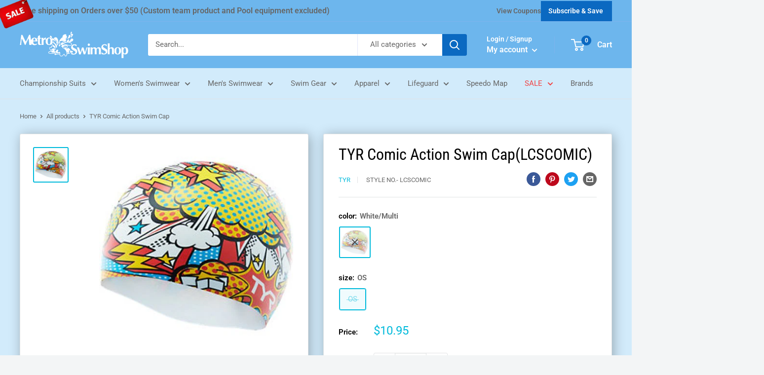

--- FILE ---
content_type: text/html; charset=utf-8
request_url: https://metroswimshop.com/products/tyr-comic-action-swim-cap
body_size: 68757
content:
<!doctype html>

<html class="no-js" lang="en">
  <head>
    <meta charset="utf-8">
    <meta name="viewport" content="width=device-width, initial-scale=1">

    <meta name="theme-color" content="#00badb"><title>TYR Comic Action Swim Cap
</title><meta name="description" content="Make every swim streamlined in the TYR Comic Action Swim Cap.Durable and hypoallergenic, the LCSCOMIC is built with a silicone construction and designed to reduce drag. Engineered to resist tearing and provide long-lasting color, TYR Swim Caps are ideal for casual use, competition and training."><link rel="canonical" href="https://metroswimshop.com/products/tyr-comic-action-swim-cap"><link rel="shortcut icon" href="//metroswimshop.com/cdn/shop/files/fav_96x96.png?v=1649400207" type="image/png"><link rel="preload" as="style" href="//metroswimshop.com/cdn/shop/t/30/assets/theme.css?v=90435808114998911551758178874">
    <link rel="preload" as="script" href="//metroswimshop.com/cdn/shop/t/30/assets/theme.js?v=72889088012755425081758177861">
    <link rel="preconnect" href="https://cdn.shopify.com">
    <link rel="preconnect" href="https://fonts.shopifycdn.com">
    <link rel="dns-prefetch" href="https://productreviews.shopifycdn.com">
    <link rel="dns-prefetch" href="https://ajax.googleapis.com">
    <link rel="dns-prefetch" href="https://maps.googleapis.com">
    <link rel="dns-prefetch" href="https://maps.gstatic.com">
    
		 
    <meta property="og:type" content="product">
  <meta property="og:title" content="TYR Comic Action Swim Cap"><meta property="og:image" content="http://metroswimshop.com/cdn/shop/products/LCSCOMIC-186.jpg?v=1700082241">
    <meta property="og:image:secure_url" content="https://metroswimshop.com/cdn/shop/products/LCSCOMIC-186.jpg?v=1700082241">
    <meta property="og:image:width" content="400">
    <meta property="og:image:height" content="400"><meta property="product:price:amount" content="10.95">
  <meta property="product:price:currency" content="USD"><meta property="og:description" content="Make every swim streamlined in the TYR Comic Action Swim Cap.Durable and hypoallergenic, the LCSCOMIC is built with a silicone construction and designed to reduce drag. Engineered to resist tearing and provide long-lasting color, TYR Swim Caps are ideal for casual use, competition and training."><meta property="og:url" content="https://metroswimshop.com/products/tyr-comic-action-swim-cap">
<meta property="og:site_name" content="metroswimshop"><meta name="twitter:card" content="summary"><meta name="twitter:title" content="TYR Comic Action Swim Cap">
  <meta name="twitter:description" content="Make every swim streamlined in the TYR Comic Action Swim Cap.Durable and hypoallergenic, the LCSCOMIC is built with a silicone construction and designed to reduce drag. Engineered to resist tearing and provide long-lasting color, TYR Swim Caps are ideal for casual use, competition and training.">
  <meta name="twitter:image" content="https://metroswimshop.com/cdn/shop/products/LCSCOMIC-186_600x600_crop_center.jpg?v=1700082241">
    <link rel="preload" href="//metroswimshop.com/cdn/fonts/roboto_condensed/robotocondensed_n4.01812de96ca5a5e9d19bef3ca9cc80dd1bf6c8b8.woff2" as="font" type="font/woff2" crossorigin><link rel="preload" href="//metroswimshop.com/cdn/fonts/roboto/roboto_n4.2019d890f07b1852f56ce63ba45b2db45d852cba.woff2" as="font" type="font/woff2" crossorigin><style>
  @font-face {
  font-family: "Roboto Condensed";
  font-weight: 400;
  font-style: normal;
  font-display: swap;
  src: url("//metroswimshop.com/cdn/fonts/roboto_condensed/robotocondensed_n4.01812de96ca5a5e9d19bef3ca9cc80dd1bf6c8b8.woff2") format("woff2"),
       url("//metroswimshop.com/cdn/fonts/roboto_condensed/robotocondensed_n4.3930e6ddba458dc3cb725a82a2668eac3c63c104.woff") format("woff");
}

  @font-face {
  font-family: Roboto;
  font-weight: 400;
  font-style: normal;
  font-display: swap;
  src: url("//metroswimshop.com/cdn/fonts/roboto/roboto_n4.2019d890f07b1852f56ce63ba45b2db45d852cba.woff2") format("woff2"),
       url("//metroswimshop.com/cdn/fonts/roboto/roboto_n4.238690e0007583582327135619c5f7971652fa9d.woff") format("woff");
}

@font-face {
  font-family: Roboto;
  font-weight: 600;
  font-style: normal;
  font-display: swap;
  src: url("//metroswimshop.com/cdn/fonts/roboto/roboto_n6.3d305d5382545b48404c304160aadee38c90ef9d.woff2") format("woff2"),
       url("//metroswimshop.com/cdn/fonts/roboto/roboto_n6.bb37be020157f87e181e5489d5e9137ad60c47a2.woff") format("woff");
}

@font-face {
  font-family: "Roboto Condensed";
  font-weight: 400;
  font-style: italic;
  font-display: swap;
  src: url("//metroswimshop.com/cdn/fonts/roboto_condensed/robotocondensed_i4.05c7f163ad2c00a3c4257606d1227691aff9070b.woff2") format("woff2"),
       url("//metroswimshop.com/cdn/fonts/roboto_condensed/robotocondensed_i4.04d9d87e0a45b49fc67a5b9eb5059e1540f5cda3.woff") format("woff");
}


  @font-face {
  font-family: Roboto;
  font-weight: 700;
  font-style: normal;
  font-display: swap;
  src: url("//metroswimshop.com/cdn/fonts/roboto/roboto_n7.f38007a10afbbde8976c4056bfe890710d51dec2.woff2") format("woff2"),
       url("//metroswimshop.com/cdn/fonts/roboto/roboto_n7.94bfdd3e80c7be00e128703d245c207769d763f9.woff") format("woff");
}

  @font-face {
  font-family: Roboto;
  font-weight: 400;
  font-style: italic;
  font-display: swap;
  src: url("//metroswimshop.com/cdn/fonts/roboto/roboto_i4.57ce898ccda22ee84f49e6b57ae302250655e2d4.woff2") format("woff2"),
       url("//metroswimshop.com/cdn/fonts/roboto/roboto_i4.b21f3bd061cbcb83b824ae8c7671a82587b264bf.woff") format("woff");
}

  @font-face {
  font-family: Roboto;
  font-weight: 700;
  font-style: italic;
  font-display: swap;
  src: url("//metroswimshop.com/cdn/fonts/roboto/roboto_i7.7ccaf9410746f2c53340607c42c43f90a9005937.woff2") format("woff2"),
       url("//metroswimshop.com/cdn/fonts/roboto/roboto_i7.49ec21cdd7148292bffea74c62c0df6e93551516.woff") format("woff");
}


  :root {
    --default-text-font-size : 15px;
    --base-text-font-size    : 15px;
    --heading-font-family    : "Roboto Condensed", sans-serif;
    --heading-font-weight    : 400;
    --heading-font-style     : normal;
    --text-font-family       : Roboto, sans-serif;
    --text-font-weight       : 400;
    --text-font-style        : normal;
    --text-font-bolder-weight: 600;
    --text-link-decoration   : underline;

    --text-color               : #666666;
    --text-color-rgb           : 102, 102, 102;
    --heading-color            : #000000;
    --border-color             : #e1e3e4;
    --border-color-rgb         : 225, 227, 228;
    --form-border-color        : #d4d6d8;
    --accent-color             : #00badb;
    --accent-color-rgb         : 0, 186, 219;
    --link-color               : #006bcd;
    --link-color-hover         : #004381;
    --background               : #f3f5f6;
    --secondary-background     : #ffffff;
    --secondary-background-rgb : 255, 255, 255;
    --accent-background        : rgba(0, 186, 219, 0.08);

    --input-background: #ffffff;

    --error-color       : #ff0000;
    --error-background  : rgba(255, 0, 0, 0.07);
    --success-color     : #00aa00;
    --success-background: rgba(0, 170, 0, 0.11);

    --primary-button-background      : #006bcd;
    --primary-button-background-rgb  : 0, 107, 205;
    --primary-button-text-color      : #ffffff;
    --secondary-button-background    : #1e2d7d;
    --secondary-button-background-rgb: 30, 45, 125;
    --secondary-button-text-color    : #ffffff;

    --header-background      : #006bcd;
    --header-text-color      : #ffffff;
    --header-light-text-color: #a3afef;
    --header-border-color    : rgba(163, 175, 239, 0.3);
    --header-accent-color    : #00badb;

    --footer-background-color:    #f3f5f6;
    --footer-heading-text-color:  #006bcd;
    --footer-body-text-color:     #666666;
    --footer-body-text-color-rgb: 102, 102, 102;
    --footer-accent-color:        #006bcd;
    --footer-accent-color-rgb:    0, 107, 205;
    --footer-border:              1px solid var(--border-color);
    
    --flickity-arrow-color: #abb1b4;--product-on-sale-accent           : #ee0000;
    --product-on-sale-accent-rgb       : 238, 0, 0;
    --product-on-sale-color            : #ffffff;
    --product-in-stock-color           : #008a00;
    --product-low-stock-color          : #ee0000;
    --product-sold-out-color           : #8a9297;
    --product-custom-label-1-background: #008a00;
    --product-custom-label-1-color     : #ffffff;
    --product-custom-label-2-background: #00a500;
    --product-custom-label-2-color     : #ffffff;
    --product-review-star-color        : #ffbd00;

    --mobile-container-gutter : 20px;
    --desktop-container-gutter: 40px;

    /* Shopify related variables */
    --payment-terms-background-color: #f3f5f6;
  }
</style>

<script>
  // IE11 does not have support for CSS variables, so we have to polyfill them
  if (!(((window || {}).CSS || {}).supports && window.CSS.supports('(--a: 0)'))) {
    const script = document.createElement('script');
    script.type = 'text/javascript';
    script.src = 'https://cdn.jsdelivr.net/npm/css-vars-ponyfill@2';
    script.onload = function() {
      cssVars({});
    };

    document.getElementsByTagName('head')[0].appendChild(script);
  }
</script>


    <script>window.performance && window.performance.mark && window.performance.mark('shopify.content_for_header.start');</script><meta name="facebook-domain-verification" content="ulyda9qpakjaf6iz4dai4si4po2p5t">
<meta name="google-site-verification" content="qaIdiUgEX0g67JXTyN-6pfkVCBnjAUF3OZUiLR1SgmE">
<meta id="shopify-digital-wallet" name="shopify-digital-wallet" content="/63479218407/digital_wallets/dialog">
<meta name="shopify-checkout-api-token" content="87e0d5d3668cad129ece3f05dbf0afdf">
<link rel="alternate" type="application/json+oembed" href="https://metroswimshop.com/products/tyr-comic-action-swim-cap.oembed">
<script async="async" src="/checkouts/internal/preloads.js?locale=en-US"></script>
<link rel="preconnect" href="https://shop.app" crossorigin="anonymous">
<script async="async" src="https://shop.app/checkouts/internal/preloads.js?locale=en-US&shop_id=63479218407" crossorigin="anonymous"></script>
<script id="apple-pay-shop-capabilities" type="application/json">{"shopId":63479218407,"countryCode":"US","currencyCode":"USD","merchantCapabilities":["supports3DS"],"merchantId":"gid:\/\/shopify\/Shop\/63479218407","merchantName":"metroswimshop","requiredBillingContactFields":["postalAddress","email","phone"],"requiredShippingContactFields":["postalAddress","email","phone"],"shippingType":"shipping","supportedNetworks":["visa","masterCard","amex","discover","elo","jcb"],"total":{"type":"pending","label":"metroswimshop","amount":"1.00"},"shopifyPaymentsEnabled":true,"supportsSubscriptions":true}</script>
<script id="shopify-features" type="application/json">{"accessToken":"87e0d5d3668cad129ece3f05dbf0afdf","betas":["rich-media-storefront-analytics"],"domain":"metroswimshop.com","predictiveSearch":true,"shopId":63479218407,"locale":"en"}</script>
<script>var Shopify = Shopify || {};
Shopify.shop = "metroswimshop.myshopify.com";
Shopify.locale = "en";
Shopify.currency = {"active":"USD","rate":"1.0"};
Shopify.country = "US";
Shopify.theme = {"name":"Copy of Live - New color theme","id":151895310567,"schema_name":"Warehouse","schema_version":"2.6.6","theme_store_id":null,"role":"main"};
Shopify.theme.handle = "null";
Shopify.theme.style = {"id":null,"handle":null};
Shopify.cdnHost = "metroswimshop.com/cdn";
Shopify.routes = Shopify.routes || {};
Shopify.routes.root = "/";</script>
<script type="module">!function(o){(o.Shopify=o.Shopify||{}).modules=!0}(window);</script>
<script>!function(o){function n(){var o=[];function n(){o.push(Array.prototype.slice.apply(arguments))}return n.q=o,n}var t=o.Shopify=o.Shopify||{};t.loadFeatures=n(),t.autoloadFeatures=n()}(window);</script>
<script>
  window.ShopifyPay = window.ShopifyPay || {};
  window.ShopifyPay.apiHost = "shop.app\/pay";
  window.ShopifyPay.redirectState = null;
</script>
<script id="shop-js-analytics" type="application/json">{"pageType":"product"}</script>
<script defer="defer" async type="module" src="//metroswimshop.com/cdn/shopifycloud/shop-js/modules/v2/client.init-shop-cart-sync_BdyHc3Nr.en.esm.js"></script>
<script defer="defer" async type="module" src="//metroswimshop.com/cdn/shopifycloud/shop-js/modules/v2/chunk.common_Daul8nwZ.esm.js"></script>
<script type="module">
  await import("//metroswimshop.com/cdn/shopifycloud/shop-js/modules/v2/client.init-shop-cart-sync_BdyHc3Nr.en.esm.js");
await import("//metroswimshop.com/cdn/shopifycloud/shop-js/modules/v2/chunk.common_Daul8nwZ.esm.js");

  window.Shopify.SignInWithShop?.initShopCartSync?.({"fedCMEnabled":true,"windoidEnabled":true});

</script>
<script>
  window.Shopify = window.Shopify || {};
  if (!window.Shopify.featureAssets) window.Shopify.featureAssets = {};
  window.Shopify.featureAssets['shop-js'] = {"shop-cart-sync":["modules/v2/client.shop-cart-sync_QYOiDySF.en.esm.js","modules/v2/chunk.common_Daul8nwZ.esm.js"],"init-fed-cm":["modules/v2/client.init-fed-cm_DchLp9rc.en.esm.js","modules/v2/chunk.common_Daul8nwZ.esm.js"],"shop-button":["modules/v2/client.shop-button_OV7bAJc5.en.esm.js","modules/v2/chunk.common_Daul8nwZ.esm.js"],"init-windoid":["modules/v2/client.init-windoid_DwxFKQ8e.en.esm.js","modules/v2/chunk.common_Daul8nwZ.esm.js"],"shop-cash-offers":["modules/v2/client.shop-cash-offers_DWtL6Bq3.en.esm.js","modules/v2/chunk.common_Daul8nwZ.esm.js","modules/v2/chunk.modal_CQq8HTM6.esm.js"],"shop-toast-manager":["modules/v2/client.shop-toast-manager_CX9r1SjA.en.esm.js","modules/v2/chunk.common_Daul8nwZ.esm.js"],"init-shop-email-lookup-coordinator":["modules/v2/client.init-shop-email-lookup-coordinator_UhKnw74l.en.esm.js","modules/v2/chunk.common_Daul8nwZ.esm.js"],"pay-button":["modules/v2/client.pay-button_DzxNnLDY.en.esm.js","modules/v2/chunk.common_Daul8nwZ.esm.js"],"avatar":["modules/v2/client.avatar_BTnouDA3.en.esm.js"],"init-shop-cart-sync":["modules/v2/client.init-shop-cart-sync_BdyHc3Nr.en.esm.js","modules/v2/chunk.common_Daul8nwZ.esm.js"],"shop-login-button":["modules/v2/client.shop-login-button_D8B466_1.en.esm.js","modules/v2/chunk.common_Daul8nwZ.esm.js","modules/v2/chunk.modal_CQq8HTM6.esm.js"],"init-customer-accounts-sign-up":["modules/v2/client.init-customer-accounts-sign-up_C8fpPm4i.en.esm.js","modules/v2/client.shop-login-button_D8B466_1.en.esm.js","modules/v2/chunk.common_Daul8nwZ.esm.js","modules/v2/chunk.modal_CQq8HTM6.esm.js"],"init-shop-for-new-customer-accounts":["modules/v2/client.init-shop-for-new-customer-accounts_CVTO0Ztu.en.esm.js","modules/v2/client.shop-login-button_D8B466_1.en.esm.js","modules/v2/chunk.common_Daul8nwZ.esm.js","modules/v2/chunk.modal_CQq8HTM6.esm.js"],"init-customer-accounts":["modules/v2/client.init-customer-accounts_dRgKMfrE.en.esm.js","modules/v2/client.shop-login-button_D8B466_1.en.esm.js","modules/v2/chunk.common_Daul8nwZ.esm.js","modules/v2/chunk.modal_CQq8HTM6.esm.js"],"shop-follow-button":["modules/v2/client.shop-follow-button_CkZpjEct.en.esm.js","modules/v2/chunk.common_Daul8nwZ.esm.js","modules/v2/chunk.modal_CQq8HTM6.esm.js"],"lead-capture":["modules/v2/client.lead-capture_BntHBhfp.en.esm.js","modules/v2/chunk.common_Daul8nwZ.esm.js","modules/v2/chunk.modal_CQq8HTM6.esm.js"],"checkout-modal":["modules/v2/client.checkout-modal_CfxcYbTm.en.esm.js","modules/v2/chunk.common_Daul8nwZ.esm.js","modules/v2/chunk.modal_CQq8HTM6.esm.js"],"shop-login":["modules/v2/client.shop-login_Da4GZ2H6.en.esm.js","modules/v2/chunk.common_Daul8nwZ.esm.js","modules/v2/chunk.modal_CQq8HTM6.esm.js"],"payment-terms":["modules/v2/client.payment-terms_MV4M3zvL.en.esm.js","modules/v2/chunk.common_Daul8nwZ.esm.js","modules/v2/chunk.modal_CQq8HTM6.esm.js"]};
</script>
<script>(function() {
  var isLoaded = false;
  function asyncLoad() {
    if (isLoaded) return;
    isLoaded = true;
    var urls = ["https:\/\/cdn.shopify.com\/s\/files\/1\/0634\/7921\/8407\/t\/3\/assets\/globo.formbuilder.init.js?v=1653378578\u0026shop=metroswimshop.myshopify.com","https:\/\/node1.itoris.com\/dpo\/storefront\/include.js?shop=metroswimshop.myshopify.com"];
    for (var i = 0; i < urls.length; i++) {
      var s = document.createElement('script');
      s.type = 'text/javascript';
      s.async = true;
      s.src = urls[i];
      var x = document.getElementsByTagName('script')[0];
      x.parentNode.insertBefore(s, x);
    }
  };
  if(window.attachEvent) {
    window.attachEvent('onload', asyncLoad);
  } else {
    window.addEventListener('load', asyncLoad, false);
  }
})();</script>
<script id="__st">var __st={"a":63479218407,"offset":-18000,"reqid":"d1bc1b1c-6dd4-48f9-8d23-9375dd261041-1768942846","pageurl":"metroswimshop.com\/products\/tyr-comic-action-swim-cap","u":"6ad78289dadf","p":"product","rtyp":"product","rid":8235939758311};</script>
<script>window.ShopifyPaypalV4VisibilityTracking = true;</script>
<script id="captcha-bootstrap">!function(){'use strict';const t='contact',e='account',n='new_comment',o=[[t,t],['blogs',n],['comments',n],[t,'customer']],c=[[e,'customer_login'],[e,'guest_login'],[e,'recover_customer_password'],[e,'create_customer']],r=t=>t.map((([t,e])=>`form[action*='/${t}']:not([data-nocaptcha='true']) input[name='form_type'][value='${e}']`)).join(','),a=t=>()=>t?[...document.querySelectorAll(t)].map((t=>t.form)):[];function s(){const t=[...o],e=r(t);return a(e)}const i='password',u='form_key',d=['recaptcha-v3-token','g-recaptcha-response','h-captcha-response',i],f=()=>{try{return window.sessionStorage}catch{return}},m='__shopify_v',_=t=>t.elements[u];function p(t,e,n=!1){try{const o=window.sessionStorage,c=JSON.parse(o.getItem(e)),{data:r}=function(t){const{data:e,action:n}=t;return t[m]||n?{data:e,action:n}:{data:t,action:n}}(c);for(const[e,n]of Object.entries(r))t.elements[e]&&(t.elements[e].value=n);n&&o.removeItem(e)}catch(o){console.error('form repopulation failed',{error:o})}}const l='form_type',E='cptcha';function T(t){t.dataset[E]=!0}const w=window,h=w.document,L='Shopify',v='ce_forms',y='captcha';let A=!1;((t,e)=>{const n=(g='f06e6c50-85a8-45c8-87d0-21a2b65856fe',I='https://cdn.shopify.com/shopifycloud/storefront-forms-hcaptcha/ce_storefront_forms_captcha_hcaptcha.v1.5.2.iife.js',D={infoText:'Protected by hCaptcha',privacyText:'Privacy',termsText:'Terms'},(t,e,n)=>{const o=w[L][v],c=o.bindForm;if(c)return c(t,g,e,D).then(n);var r;o.q.push([[t,g,e,D],n]),r=I,A||(h.body.append(Object.assign(h.createElement('script'),{id:'captcha-provider',async:!0,src:r})),A=!0)});var g,I,D;w[L]=w[L]||{},w[L][v]=w[L][v]||{},w[L][v].q=[],w[L][y]=w[L][y]||{},w[L][y].protect=function(t,e){n(t,void 0,e),T(t)},Object.freeze(w[L][y]),function(t,e,n,w,h,L){const[v,y,A,g]=function(t,e,n){const i=e?o:[],u=t?c:[],d=[...i,...u],f=r(d),m=r(i),_=r(d.filter((([t,e])=>n.includes(e))));return[a(f),a(m),a(_),s()]}(w,h,L),I=t=>{const e=t.target;return e instanceof HTMLFormElement?e:e&&e.form},D=t=>v().includes(t);t.addEventListener('submit',(t=>{const e=I(t);if(!e)return;const n=D(e)&&!e.dataset.hcaptchaBound&&!e.dataset.recaptchaBound,o=_(e),c=g().includes(e)&&(!o||!o.value);(n||c)&&t.preventDefault(),c&&!n&&(function(t){try{if(!f())return;!function(t){const e=f();if(!e)return;const n=_(t);if(!n)return;const o=n.value;o&&e.removeItem(o)}(t);const e=Array.from(Array(32),(()=>Math.random().toString(36)[2])).join('');!function(t,e){_(t)||t.append(Object.assign(document.createElement('input'),{type:'hidden',name:u})),t.elements[u].value=e}(t,e),function(t,e){const n=f();if(!n)return;const o=[...t.querySelectorAll(`input[type='${i}']`)].map((({name:t})=>t)),c=[...d,...o],r={};for(const[a,s]of new FormData(t).entries())c.includes(a)||(r[a]=s);n.setItem(e,JSON.stringify({[m]:1,action:t.action,data:r}))}(t,e)}catch(e){console.error('failed to persist form',e)}}(e),e.submit())}));const S=(t,e)=>{t&&!t.dataset[E]&&(n(t,e.some((e=>e===t))),T(t))};for(const o of['focusin','change'])t.addEventListener(o,(t=>{const e=I(t);D(e)&&S(e,y())}));const B=e.get('form_key'),M=e.get(l),P=B&&M;t.addEventListener('DOMContentLoaded',(()=>{const t=y();if(P)for(const e of t)e.elements[l].value===M&&p(e,B);[...new Set([...A(),...v().filter((t=>'true'===t.dataset.shopifyCaptcha))])].forEach((e=>S(e,t)))}))}(h,new URLSearchParams(w.location.search),n,t,e,['guest_login'])})(!0,!0)}();</script>
<script integrity="sha256-4kQ18oKyAcykRKYeNunJcIwy7WH5gtpwJnB7kiuLZ1E=" data-source-attribution="shopify.loadfeatures" defer="defer" src="//metroswimshop.com/cdn/shopifycloud/storefront/assets/storefront/load_feature-a0a9edcb.js" crossorigin="anonymous"></script>
<script crossorigin="anonymous" defer="defer" src="//metroswimshop.com/cdn/shopifycloud/storefront/assets/shopify_pay/storefront-65b4c6d7.js?v=20250812"></script>
<script data-source-attribution="shopify.dynamic_checkout.dynamic.init">var Shopify=Shopify||{};Shopify.PaymentButton=Shopify.PaymentButton||{isStorefrontPortableWallets:!0,init:function(){window.Shopify.PaymentButton.init=function(){};var t=document.createElement("script");t.src="https://metroswimshop.com/cdn/shopifycloud/portable-wallets/latest/portable-wallets.en.js",t.type="module",document.head.appendChild(t)}};
</script>
<script data-source-attribution="shopify.dynamic_checkout.buyer_consent">
  function portableWalletsHideBuyerConsent(e){var t=document.getElementById("shopify-buyer-consent"),n=document.getElementById("shopify-subscription-policy-button");t&&n&&(t.classList.add("hidden"),t.setAttribute("aria-hidden","true"),n.removeEventListener("click",e))}function portableWalletsShowBuyerConsent(e){var t=document.getElementById("shopify-buyer-consent"),n=document.getElementById("shopify-subscription-policy-button");t&&n&&(t.classList.remove("hidden"),t.removeAttribute("aria-hidden"),n.addEventListener("click",e))}window.Shopify?.PaymentButton&&(window.Shopify.PaymentButton.hideBuyerConsent=portableWalletsHideBuyerConsent,window.Shopify.PaymentButton.showBuyerConsent=portableWalletsShowBuyerConsent);
</script>
<script>
  function portableWalletsCleanup(e){e&&e.src&&console.error("Failed to load portable wallets script "+e.src);var t=document.querySelectorAll("shopify-accelerated-checkout .shopify-payment-button__skeleton, shopify-accelerated-checkout-cart .wallet-cart-button__skeleton"),e=document.getElementById("shopify-buyer-consent");for(let e=0;e<t.length;e++)t[e].remove();e&&e.remove()}function portableWalletsNotLoadedAsModule(e){e instanceof ErrorEvent&&"string"==typeof e.message&&e.message.includes("import.meta")&&"string"==typeof e.filename&&e.filename.includes("portable-wallets")&&(window.removeEventListener("error",portableWalletsNotLoadedAsModule),window.Shopify.PaymentButton.failedToLoad=e,"loading"===document.readyState?document.addEventListener("DOMContentLoaded",window.Shopify.PaymentButton.init):window.Shopify.PaymentButton.init())}window.addEventListener("error",portableWalletsNotLoadedAsModule);
</script>

<script type="module" src="https://metroswimshop.com/cdn/shopifycloud/portable-wallets/latest/portable-wallets.en.js" onError="portableWalletsCleanup(this)" crossorigin="anonymous"></script>
<script nomodule>
  document.addEventListener("DOMContentLoaded", portableWalletsCleanup);
</script>

<link id="shopify-accelerated-checkout-styles" rel="stylesheet" media="screen" href="https://metroswimshop.com/cdn/shopifycloud/portable-wallets/latest/accelerated-checkout-backwards-compat.css" crossorigin="anonymous">
<style id="shopify-accelerated-checkout-cart">
        #shopify-buyer-consent {
  margin-top: 1em;
  display: inline-block;
  width: 100%;
}

#shopify-buyer-consent.hidden {
  display: none;
}

#shopify-subscription-policy-button {
  background: none;
  border: none;
  padding: 0;
  text-decoration: underline;
  font-size: inherit;
  cursor: pointer;
}

#shopify-subscription-policy-button::before {
  box-shadow: none;
}

      </style>

<script>window.performance && window.performance.mark && window.performance.mark('shopify.content_for_header.end');</script>
<script>
	var Globo = Globo || {};
    var globoFormbuilderRecaptchaInit = function(){};
    Globo.FormBuilder = Globo.FormBuilder || {};
    Globo.FormBuilder.url = "https://form.globosoftware.net";
    Globo.FormBuilder.shop = {
        settings : {
            reCaptcha : {
                siteKey : ''
            },
            hideWaterMark : false,
            encryptionFormId : true,
            copyright: `Powered by <a href="https://globosoftware.net" target="_blank">Globo</a> <a href="https://apps.shopify.com/form-builder-contact-form" target="_blank">Contact Form</a>`,
            scrollTop: true
        },
        pricing:{
            features:{
                fileUpload : 30,
                removeCopyright : true,
                bulkOrderForm: true,
                cartForm: true,
            }
        },
        configuration: {
            money_format:  "${{amount}}"
        },
        encryption_form_id : true
    };
    Globo.FormBuilder.forms = [];

    
    Globo.FormBuilder.page = {
        title : document.title,
        href : window.location.href,
        type: "product"
    };
    
    Globo.FormBuilder.product= {
        title : `TYR Comic Action Swim Cap`,
        type : `Swim Caps`,
        vendor : `TYR`
    }
    
    Globo.FormBuilder.assetFormUrls = [];
            Globo.FormBuilder.assetFormUrls[81248] = "//metroswimshop.com/cdn/shop/t/30/assets/globo.formbuilder.data.81248.js?v=136455420798752476301758177861";
                    Globo.FormBuilder.assetFormUrls[81256] = "//metroswimshop.com/cdn/shop/t/30/assets/globo.formbuilder.data.81256.js?v=99853207722292513671758177861";
                    Globo.FormBuilder.assetFormUrls[81267] = "//metroswimshop.com/cdn/shop/t/30/assets/globo.formbuilder.data.81267.js?v=71516550834243488701758177861";
                    Globo.FormBuilder.assetFormUrls[81274] = "//metroswimshop.com/cdn/shop/t/30/assets/globo.formbuilder.data.81274.js?v=53052378972592265431758177861";
            
</script>

<link rel="preload" href="//metroswimshop.com/cdn/shop/t/30/assets/globo.formbuilder.css?v=46488724916597153071758177861" as="style" onload="this.onload=null;this.rel='stylesheet'">
<noscript><link rel="stylesheet" href="//metroswimshop.com/cdn/shop/t/30/assets/globo.formbuilder.css?v=46488724916597153071758177861"></noscript>
<link rel="stylesheet" href="//metroswimshop.com/cdn/shop/t/30/assets/globo.formbuilder.css?v=46488724916597153071758177861">


<script>
    Globo.FormBuilder.__webpack_public_path__ = "//metroswimshop.com/cdn/shop/t/30/assets/"
</script>
<script src="//metroswimshop.com/cdn/shop/t/30/assets/globo.formbuilder.index.js?v=10575238100069340371758177861" defer></script>


    <link href="//metroswimshop.com/cdn/shop/t/30/assets/fontawesome.min.css?v=153942367484617774461758177861" rel="stylesheet" type="text/css" media="all" />
    <link rel="stylesheet" href="//metroswimshop.com/cdn/shop/t/30/assets/theme.css?v=90435808114998911551758178874">
	<link rel="stylesheet" href="//metroswimshop.com/cdn/shop/t/30/assets/custom_css.css?v=1100062621245729811758177861">
  <style>
    body{
        background: #d2ebfb;
    }
    .new--color nav.nav-bar{
        background: #d2ebfb;
    }
  
  .new--color .announcement-bar{
      background: #6db6ed;
      
  }
  .new--color .announcement-bar__button{
      background: #0b69c1;
      box-shadow: 0 1px #0b69c1;
  }
  

  
  .new--color .header {
      background: #6db6ed;
      
  }
  .new--color .search-bar__submit {
      background: #0b69c1;
  }
  .new--color .header__cart-count {
      background: #0b69c1;
  }
  .new--color .header__action-item-title {
      color: #fff;
      font-weight: 600;
  }
  .new--color .link:hover, .new--color .link:focus {
      color: #0b69c1;
  }
  .new--color .nav-bar__link[aria-expanded=true]{
      color: #0b69c1;
  }
  

  
    .new--color #block-image_qqgC8W .button{
        background: #0b69c1;
    }
    .new--color #block-image_qqgC8W .button:hover {
        background: rgb(8, 80, 148);
    }
    .new--color .button--primary{
        background: #0b69c1;
    }
    .new--color .button--primary:hover {
        background:rgb(8, 80, 148);
    }
    .new--color .section__action-link{
        color: #0b69c1;
    }
    .new--color .quick-links__link {
        color: #0b69c1;
    }
    .new--color .quick-links__link:hover {
        color: rgb(8, 80, 148);
    }
    .nav-bar__item.SALE a, .mobile-menu__nav-item.SALE a {
        color: #f24141 !important;
    }
    .new--color .text-with-icons__icon-wrapper svg path, .new--color .text-with-icons__icon-wrapper svg circle {
        stroke: #0b69c1;
    }
    .new--color .footer__title{
        color: #fff;
    }
    .new--color .product-meta__share-buttons .social-media__item svg {
        opacity: 1;
    }
  

    .new--color .promolist-section{
        
        padding: 10px 0;
    }
    .new--color .iwt-section{
        background: #fff;
        padding: 10px 0;
    }
    .new--color footer.footer{
        background: #6db6ed;
        color: #fff !important;
    }
    .new--color .nav-bar:after{
        content: none;
    }
    .quick-links-section .quick-links {
        background: transparent;
        border: 0;
        display: grid;
        grid-template-columns: repeat(6, 1fr);
        gap: 10px;
    }
    .quick-links-section .quick-links .quick-links__link {
        background: #6eb7e9;
        border-radius: 10px;
        border: 0;
        width: 100%;
        color: #fff;
        transition: 0.4s ease;
        box-shadow: 2px 2px 10px 1px #0000003b;
    }
    .quick-links-section .quick-links .quick-links__link:hover {
        transform: translateY(-5px);
    }
    .logo-list-section .quick-links__link{
        width: 100%;
        border-radius: 10px;
        overflow: hidden;
        transition: 0.4s ease;
        box-shadow: 2px 2px 10px 1px #0000003b !important;
    }
    .logo-list-section .quick-links__link:hover{
        transform: translateY(-5px);
    }
    .logo-list-section .quick-links.logo-list{
        display: grid;
        grid-template-columns: repeat(6, 1fr);
        gap: 10px;
    }
    .iwt-section h2.heading.h3{
        font-size: 40px;
        margin-bottom: 0;
    }
    .iwt-section .rte p{
        font-size: 18px;
        margin-bottom: 0;
    }
    .map__section .map__store-list{
        padding: 0;
    }
    .map__section .map__store-item{
        padding: 0;
        border-radius: 10px;
        border: 1px solid #515151;
        margin-bottom: 8px;
        background: #fff;
    }
    .map__section .map__store-name{
        padding: 20px 20px 15px;
    }
    .map__section .map__store-collapsible{
        padding: 0px 20px;
    }
    .map__section .map__store-item:last-child{
        margin-bottom: 0px;
    }
    .map__section .map{
        background: transparent;
        gap: 20px;
        height: unset;
    }
    .map__section .map__map-container {
        border-radius: 10px;
        height: auto;
    }
    .other__brands__section .itg_main_brand {
        display: grid;
        grid-template-columns: repeat(6, 1fr);
        gap: 6px;
    }
    .other__brands__section .brand-parent {
        width: 100% !important;
    }
    .collection__dynamic-part{
        background: #fff;
        box-shadow: unset;
        border: 0;
    }
    .collection__toolbar {
        background: transparent;
    }
    .collection__dynamic-part .product-list {
        display: grid;
        background: transparent;
        grid-template-columns: repeat(3, 1fr);
        gap: 16px;
        overflow: unset;   
        padding: 20px; 
    }
    .collection__dynamic-part .product-list .product-item{
        width: 100%;
        box-shadow: 4px 4px 10px 0px #0000003b !important;
    }
    .product-item{
        padding: 0;
    }
    .product-item--vertical .product-item__info {
        background: #afddff;
        padding: 15px;
    }
    .product-item__image-wrapper {
        margin-bottom: 0px;
    }
    .product-list:has(.product-item.product-item--list) {
        grid-template-columns: repeat(1, 1fr);
    }
    .product-block-list .card {
        
        box-shadow: 3px 3px 24px 0px #0000004a;
    }
    .product-block-list .product-form__payment-container{
        flex-direction: column;
    }
    .product-block-list .product-form__payment-container>* {
        width: 100%;
        margin-bottom: 0px;
    }
    .product-block-list .product-form__add-button {
        height: 52px;
        font-size: 18px;
        text-transform: uppercase;
    }
    @media(max-width: 1199px){
        .collection__dynamic-part .product-list {
            grid-template-columns: repeat(2, 1fr);
            gap: 16px;
        }
    }
    @media(max-width: 999px){
        .map__section .map__map-container {
            height: 390px;
            margin-top: 20px;
        }
    }
    @media(max-width: 989px){
        .quick-links-section .quick-links {
            grid-template-columns: repeat(3, 1fr);
        }
        .logo-list-section .quick-links.logo-list{
            grid-template-columns: repeat(3, 1fr);
        }
        .other__brands__section .itg_main_brand {
            grid-template-columns: repeat(3, 1fr);
        }
    }
    @media(max-width: 640px){
        .map__section .map__map-container {
            height: 210px;
            margin-top: 0px;
        }
        .collection__dynamic-part .product-list {
            grid-template-columns: repeat(1, 1fr);
            gap: 16px;
            padding: 0 15px;
        }
    }
    @media(max-width: 550px){
        .quick-links-section .quick-links {
            grid-template-columns: repeat(2, 1fr);
            gap: 5px;
        }
        .logo-list-section .quick-links.logo-list{
            grid-template-columns: repeat(2, 1fr);
            gap: 5px;
        }
        .other__brands__section .itg_main_brand {
            grid-template-columns: repeat(2, 1fr);
            gap: 5px;
        }
        .iwt-section h2.heading.h3{
            font-size: 30px;
            margin-bottom: 0;
        }
        .iwt-section .rte p{
            font-size: 15px;
            margin-bottom: 0;
        }
        .map__section .map__map-container {
            height: 150px;
        }
        .map__section .map {
            padding: 0;
        }
    }
    
</style>
    
    
  <script type="application/ld+json">
  {
    "@context": "http://schema.org",
    "@type": "Product",
    "offers": [{
          "@type": "Offer",
          "name": "White\/Multi \/ OS",
          "availability":"https://schema.org/OutOfStock",
          "price": 10.95,
          "priceCurrency": "USD",
          "priceValidUntil": "2026-01-30","sku": "LCSCOMIC","url": "/products/tyr-comic-action-swim-cap?variant=48148377370855"
        }
],
      "gtin12": "036702713733",
      "productId": "036702713733",
    "brand": {
      "name": "TYR"
    },
    "name": "TYR Comic Action Swim Cap",
    "description": "Make every swim streamlined in the TYR Comic Action Swim Cap.Durable and hypoallergenic, the LCSCOMIC is built with a silicone construction and designed to reduce drag. Engineered to resist tearing and provide long-lasting color, TYR Swim Caps are ideal for casual use, competition and training.",
    "category": "Swim Caps",
    "url": "/products/tyr-comic-action-swim-cap",
    "sku": "LCSCOMIC",
    "image": {
      "@type": "ImageObject",
      "url": "https://metroswimshop.com/cdn/shop/products/LCSCOMIC-186_1024x.jpg?v=1700082241",
      "image": "https://metroswimshop.com/cdn/shop/products/LCSCOMIC-186_1024x.jpg?v=1700082241",
      "name": "https:\/\/web.metroswimshop.com\/images\/LCSCOMIC-186.jpg",
      "width": "1024",
      "height": "1024"
    }
  }
  </script>



  <script type="application/ld+json">
  {
    "@context": "http://schema.org",
    "@type": "BreadcrumbList",
  "itemListElement": [{
      "@type": "ListItem",
      "position": 1,
      "name": "Home",
      "item": "https://metroswimshop.com"
    },{
          "@type": "ListItem",
          "position": 2,
          "name": "TYR Comic Action Swim Cap",
          "item": "https://metroswimshop.com/products/tyr-comic-action-swim-cap"
        }]
  }
  </script>


    <script>
      // This allows to expose several variables to the global scope, to be used in scripts
      window.theme = {
        pageType: "product",
        cartCount: 0,
        moneyFormat: "${{amount}}",
        moneyWithCurrencyFormat: "${{amount}} USD",
        currencyCodeEnabled: false,
        showDiscount: true,
        discountMode: "saving",
        searchMode: "product,article",
        searchUnavailableProducts: "last",
        cartType: "drawer"
      };

      window.routes = {
        rootUrl: "\/",
        rootUrlWithoutSlash: '',
        cartUrl: "\/cart",
        cartAddUrl: "\/cart\/add",
        cartChangeUrl: "\/cart\/change",
        searchUrl: "\/search",
        productRecommendationsUrl: "\/recommendations\/products"
      };

      window.languages = {
        productRegularPrice: "Regular price",
        productSalePrice: "Sale price",
        collectionOnSaleLabel: "Save {{savings}}",
        productFormUnavailable: "Unavailable",
        productFormAddToCart: "Add to cart",
        productFormSoldOut: "Sold out",
        productAdded: "Product has been added to your cart",
        productAddedShort: "Added!",
        shippingEstimatorNoResults: "No shipping could be found for your address.",
        shippingEstimatorOneResult: "There is one shipping rate for your address:",
        shippingEstimatorMultipleResults: "There are {{count}} shipping rates for your address:",
        shippingEstimatorErrors: "There are some errors:"
      };

      window.lazySizesConfig = {
        loadHidden: false,
        hFac: 0.8,
        expFactor: 3,
        customMedia: {
          '--phone': '(max-width: 640px)',
          '--tablet': '(min-width: 641px) and (max-width: 1023px)',
          '--lap': '(min-width: 1024px)'
        }
      };

      document.documentElement.className = document.documentElement.className.replace('no-js', 'js');
    </script><script src="//metroswimshop.com/cdn/shop/t/30/assets/jquery.min.js?v=58211863146907186831758177861" type="text/javascript"></script>
    <script src="//metroswimshop.com/cdn/shop/t/30/assets/theme.js?v=72889088012755425081758177861" defer></script>
    <script src="//metroswimshop.com/cdn/shop/t/30/assets/custom.js?v=123231971847692522471758177861" defer></script><script>
        (function () {
          window.onpageshow = function() {
            // We force re-freshing the cart content onpageshow, as most browsers will serve a cache copy when hitting the
            // back button, which cause staled data
            document.documentElement.dispatchEvent(new CustomEvent('cart:refresh', {
              bubbles: true,
              detail: {scrollToTop: false}
            }));
          };
        })();
      </script><!-- Extend -- Render Extend SDK Configuration script --> 
    <!-- Extend - Add necessary SDK script tags and configure the store -->
<script src='https://sdk.helloextend.com/extend-sdk-client/v1/extend-sdk-client.min.js' defer='defer'></script>
<script src='https://sdk.helloextend.com/extend-sdk-client-shopify-addon/v1/extend-sdk-client-shopify-addon.min.js' defer='defer'></script>

<script>
    window.addEventListener('DOMContentLoaded', function(){
        window.Extend.config({storeId: '35c6dfbb-88fc-4b69-95b9-71af54a4e7c0', environment: 'production'});
        window.Extend.integration = {};

        // Extend - Analytics and writeLogs boolean
        window.Extend.integration.analytics = true;
        window.Extend.integration.writeLogs = false;

        // Extend - QA Cypress booleans
        window.Extend.integration.isExtendPdpOfferEnabled = true;
        window.Extend.integration.isExtendOfferModalEnabled = true;
        window.Extend.integration.isExtendMainCartOfferEnabled = true;

        // Only defines utils if Extend and ExtendShopify is defined
        if (window.Extend && window.ExtendShopify) {
            const extendUtils = {

                /*
                * takes in object and logs it if writeLogs is true
                * @param {object} objToLog will be an object of information to log
                */
                logger: (objToLog) => {
                    try {
                        if(Extend.integration.writeLogs){
                            console.log("EXTEND: ", objToLog);
                        }
                    } catch (error) {
                        console.warn("EXTEND: " + error);
                    }
                }
            };
            window.Extend.integration.utils = extendUtils;
        }
    })
</script>

<!-- Extend - Render analytics -->
<script>

// run scripts on DOMContentLoaded to avoid affecting site load time
window.addEventListener('DOMContentLoaded', function() {

    // Only run ajax integration if Extend and ExtendShopify is defined, the currency is set to USD and analytics are enabled
    if (window.Extend && window.ExtendShopify && Extend.integration.analytics && window.Shopify && window.Shopify.currency && window.Shopify.currency.active === 'USD') {

        /***********************/
        /* util functions      */
        /***********************/

        // getPlanId - Takes in the cart and a product ID and returns the plan ID for that product
        function getPlanId(cart, productId) {
            let planId;
            cart.items.forEach(function(item) {
                if (item.properties.Ref && item.properties.Ref === productId) 
                    planId = item.sku.toString();
                
            })
            return planId
        }

        /***********************/
        /* end util functions  */
        /***********************/

        // productAnalytics() - Takes in the product ID and quantity at the time it is added to the cart
        let productAnalytics = function(prodId, prodQty) {
            if (prodId) {
                if (!prodQty) 
                    prodQty = 1;
                
                Extend.trackProductAddedToCart({productId: prodId.toString(), productQuantity: parseInt(prodQty)});
            } else {
                console.warn("Extend: Product id is " + prodId)
            }
        }

        // cartAnalytics() - Takes in the oldCart and the newCart at a point where the cart updates
        let cartAnalytics = function(oldCart, newCart) {
            try{
                //if there is an old or new cart with items. 
                if (oldCart && newCart && oldCart.items && newCart.items) { 
                    // Triggers if an item has been removed
                    if (oldCart.items.length > newCart.items.length) {
                        oldCart.items.forEach(function(currentItem) {
                            let productFound = false
                            newCart.items.forEach(function(currentNewItem) {
                                if (currentItem.id == currentNewItem.id) {
                                    productFound = true
                                }
                            })

                            // making sdk call of which product was removed from cart
                            if (productFound === false) {
                                if (currentItem.vendor === 'Extend' && currentItem && currentItem.sku && currentItem.properties.Ref) {
                                    Extend.trackOfferRemovedFromCart({productId: currentItem.properties.Ref.toString(), planId: currentItem.sku.toString()});
                                } else if (currentItem.id) {
                                    Extend.trackProductRemovedFromCart({productId: currentItem.id.toString()})
                                }
                            }
                        })

                        // Triggers if an item quantity has changed
                    } else if (oldCart.item_count != newCart.item_count) {
                        oldCart.items.forEach(function(currentItem) {
                            newCart.items.forEach(function(currentNewItem) {

                                // Runs when the updated item is found if its not an Extend warranty
                                if (currentItem.id == currentNewItem.id && currentItem.quantity != currentNewItem.quantity && currentItem.vendor != 'Extend') {
                                    if (currentItem.id && currentNewItem.quantity && ExtendShopify.warrantyAlreadyInCart(currentItem.id.toString(), oldCart.items)) { // Gets the associated plan ID using the product ID
                                        let planId = getPlanId(newCart, currentItem.id.toString())

                                        // Product has warranty in cart
                                        Extend.trackOfferUpdated({
                                            productId: currentItem.id.toString(),
                                            planId: planId,
                                            updates: {
                                                warrantyQuantity: parseInt(currentNewItem.quantity),
                                                productQuantity: parseInt(currentNewItem.quantity)
                                            }
                                        });
                                    } else if (currentItem.id && currentNewItem.quantity) { // Product has no warranty in cart
                                        Extend.trackProductUpdated({
                                            productId: currentItem.id.toString(),
                                            updates: {
                                                productQuantity: parseInt(currentNewItem.quantity)
                                            }
                                        });
                                    }
                                }
                            })
                        })
                    }
                } else {
                    console.warn("EXTEND: corrupt cart objects");
                }
            }catch(error){
                console.error("EXTEND: "+ error);
            }
        }

        window.Extend.integration.productAnalytics = productAnalytics;
        window.Extend.integration.cartAnalytics = cartAnalytics;

    }
}) 
</script>
<!-- Extend -- Load cart integration script -->
<script>
  window.addEventListener('DOMContentLoaded', function() {
    if (window.Extend && window.ExtendShopify) {
        ExtendShopify.updateExtendLineItems({
            balanceCart: true,
            isSPSupported:false,
            callback(err, data) {
              if (!err && data && (data.updates || data.additions)) {
                document.documentElement.dispatchEvent(new CustomEvent('cart:refresh', {
                  bubbles: true
                }));
              }
            }
        });
    }
    });
</script>
<!-- Extend -- End Extend code -->
 
    <!-- Extend -- End Extend code --> 

  <!-- BEGIN app block: shopify://apps/klaviyo-email-marketing-sms/blocks/klaviyo-onsite-embed/2632fe16-c075-4321-a88b-50b567f42507 -->












  <script async src="https://static.klaviyo.com/onsite/js/RxeRJb/klaviyo.js?company_id=RxeRJb"></script>
  <script>!function(){if(!window.klaviyo){window._klOnsite=window._klOnsite||[];try{window.klaviyo=new Proxy({},{get:function(n,i){return"push"===i?function(){var n;(n=window._klOnsite).push.apply(n,arguments)}:function(){for(var n=arguments.length,o=new Array(n),w=0;w<n;w++)o[w]=arguments[w];var t="function"==typeof o[o.length-1]?o.pop():void 0,e=new Promise((function(n){window._klOnsite.push([i].concat(o,[function(i){t&&t(i),n(i)}]))}));return e}}})}catch(n){window.klaviyo=window.klaviyo||[],window.klaviyo.push=function(){var n;(n=window._klOnsite).push.apply(n,arguments)}}}}();</script>

  
    <script id="viewed_product">
      if (item == null) {
        var _learnq = _learnq || [];

        var MetafieldReviews = null
        var MetafieldYotpoRating = null
        var MetafieldYotpoCount = null
        var MetafieldLooxRating = null
        var MetafieldLooxCount = null
        var okendoProduct = null
        var okendoProductReviewCount = null
        var okendoProductReviewAverageValue = null
        try {
          // The following fields are used for Customer Hub recently viewed in order to add reviews.
          // This information is not part of __kla_viewed. Instead, it is part of __kla_viewed_reviewed_items
          MetafieldReviews = {};
          MetafieldYotpoRating = null
          MetafieldYotpoCount = null
          MetafieldLooxRating = null
          MetafieldLooxCount = null

          okendoProduct = null
          // If the okendo metafield is not legacy, it will error, which then requires the new json formatted data
          if (okendoProduct && 'error' in okendoProduct) {
            okendoProduct = null
          }
          okendoProductReviewCount = okendoProduct ? okendoProduct.reviewCount : null
          okendoProductReviewAverageValue = okendoProduct ? okendoProduct.reviewAverageValue : null
        } catch (error) {
          console.error('Error in Klaviyo onsite reviews tracking:', error);
        }

        var item = {
          Name: "TYR Comic Action Swim Cap",
          ProductID: 8235939758311,
          Categories: ["GoogleFeed","Products only with 1 Qty","Swim Caps","TYR","TYR Print"],
          ImageURL: "https://metroswimshop.com/cdn/shop/products/LCSCOMIC-186_grande.jpg?v=1700082241",
          URL: "https://metroswimshop.com/products/tyr-comic-action-swim-cap",
          Brand: "TYR",
          Price: "$10.95",
          Value: "10.95",
          CompareAtPrice: "$0.00"
        };
        _learnq.push(['track', 'Viewed Product', item]);
        _learnq.push(['trackViewedItem', {
          Title: item.Name,
          ItemId: item.ProductID,
          Categories: item.Categories,
          ImageUrl: item.ImageURL,
          Url: item.URL,
          Metadata: {
            Brand: item.Brand,
            Price: item.Price,
            Value: item.Value,
            CompareAtPrice: item.CompareAtPrice
          },
          metafields:{
            reviews: MetafieldReviews,
            yotpo:{
              rating: MetafieldYotpoRating,
              count: MetafieldYotpoCount,
            },
            loox:{
              rating: MetafieldLooxRating,
              count: MetafieldLooxCount,
            },
            okendo: {
              rating: okendoProductReviewAverageValue,
              count: okendoProductReviewCount,
            }
          }
        }]);
      }
    </script>
  




  <script>
    window.klaviyoReviewsProductDesignMode = false
  </script>







<!-- END app block --><!-- BEGIN app block: shopify://apps/powerful-form-builder/blocks/app-embed/e4bcb1eb-35b2-42e6-bc37-bfe0e1542c9d --><script type="text/javascript" hs-ignore data-cookieconsent="ignore">
  var Globo = Globo || {};
  var globoFormbuilderRecaptchaInit = function(){};
  var globoFormbuilderHcaptchaInit = function(){};
  window.Globo.FormBuilder = window.Globo.FormBuilder || {};
  window.Globo.FormBuilder.shop = {"configuration":{"money_format":"${{amount}}"},"pricing":{"features":{"bulkOrderForm":true,"cartForm":true,"fileUpload":30,"removeCopyright":true}},"settings":{"copyright":"Powered by <a href=\"https://globosoftware.net\" target=\"_blank\">Globo</a> <a href=\"https://apps.shopify.com/form-builder-contact-form\" target=\"_blank\">Contact Form</a>","hideWaterMark":false,"reCaptcha":{"recaptchaType":"v2","siteKey":false,"languageCode":"en"},"scrollTop":false,"additionalColumns":[]},"encryption_form_id":1,"url":"https://form.globosoftware.net/"};

  if(window.Globo.FormBuilder.shop.settings.customCssEnabled && window.Globo.FormBuilder.shop.settings.customCssCode){
    const customStyle = document.createElement('style');
    customStyle.type = 'text/css';
    customStyle.innerHTML = window.Globo.FormBuilder.shop.settings.customCssCode;
    document.head.appendChild(customStyle);
  }

  window.Globo.FormBuilder.forms = [];
    
      
      
      
      window.Globo.FormBuilder.forms[81248] = {"81248":{"header":{"active":false,"title":"","description":"\u003cp\u003e\u003cbr\u003e\u003c\/p\u003e"},"elements":[{"id":"text","type":"text","label":"First Name :","placeholder":"Enter Your First Name","description":"","limitCharacters":false,"characters":100,"required":true,"columnWidth":50},{"id":"text-2","type":"text","label":"Last Name :","placeholder":"Enter Your Last Name","description":"","limitCharacters":false,"characters":100,"required":true,"columnWidth":50},{"id":"text-3","type":"text","label":"Street Address:","placeholder":"Enter Street Address :","description":"","limitCharacters":false,"characters":100,"required":true,"columnWidth":100},{"id":"text-5","type":"text","label":"City :","placeholder":"Enter City","description":"","limitCharacters":false,"characters":100,"required":true,"columnWidth":33.33},{"id":"text-7","type":"text","label":"Zip Code :","placeholder":"Enter Zip Code","description":"","limitCharacters":false,"characters":100,"required":true,"columnWidth":33.33},{"id":"text-6","type":"text","label":"State :","placeholder":"Enter State","description":"","limitCharacters":false,"characters":100,"required":true,"columnWidth":33.33},{"id":"email","type":"email","label":"Email :","placeholder":"Enter Your Email","description":"","limitCharacters":false,"characters":100,"required":true,"columnWidth":100},{"id":"password","type":"password","label":"Password :","placeholder":"Enter Password. This should be at least 6 characters long and will be case sensitive","description":"","limitCharacters":false,"characters":100,"validationRule":"^.{6,}$","advancedValidateRule":"","required":true,"hasConfirm":true,"storePasswordData":false,"labelConfirm":"Password Confirm :","placeholderConfirm":"Password Confirm","descriptionConfirm":"","columnWidth":50},{"id":"checkbox","type":"checkbox","label":"","options":"Please subscribe me to value packed newsletters, information on new brands and special offers!","defaultOptions":"","description":"","required":false,"columnWidth":100},{"id":"select","type":"select","label":"How did you hear about us?","placeholder":"Please select","options":"Search Engine\nSwimming Team\/Group\nSwimming Event\nFriend\/Family\nFacebook\nTwitter\nOnline Ad (Image\/Video)\nMagazine\nTelevision\nI'm a Returning Customer\nOther","defaultOption":"Search Engine","description":"","required":false,"columnWidth":100,"conditionalField":false,"onlyShowIf":"false","checkbox":false}],"add-elements":null,"footer":{"description":"","previousText":"Previous","nextText":"Next","submitText":"Submit","submitFullWidth":false,"submitAlignment":"left"},"contactUs":{"hideWaterMark":false,"btnContact":"Contact us"},"mail":{"admin":null,"customer":{"enable":true,"emailType":"elementEmail","selectEmail":"onlyEmail","emailId":"email","emailConditional":false,"note":"You can use variables which will help you create a dynamic content","subject":"Thanks for submitting","content":"\u003ctable class=\"header row\" style=\"width: 100%; border-spacing: 0; border-collapse: collapse; margin: 40px 0 20px;\"\u003e\n\u003ctbody\u003e\n\u003ctr\u003e\n\u003ctd class=\"header__cell\" style=\"font-family: -apple-system, BlinkMacSystemFont, Roboto, Oxygen, Ubuntu, Cantarell, Fira Sans, Droid Sans, Helvetica Neue, sans-serif;\"\u003e\u003ccenter\u003e\n\u003ctable class=\"container\" style=\"width: 559px; text-align: left; border-spacing: 0px; border-collapse: collapse; margin: 0px auto;\"\u003e\n\u003ctbody\u003e\n\u003ctr\u003e\n\u003ctd style=\"font-family: -apple-system, BlinkMacSystemFont, Roboto, Oxygen, Ubuntu, Cantarell, 'Fira Sans', 'Droid Sans', 'Helvetica Neue', sans-serif; width: 544.219px;\"\u003e\n\u003ctable class=\"row\" style=\"width: 100%; border-spacing: 0; border-collapse: collapse;\"\u003e\n\u003ctbody\u003e\n\u003ctr\u003e\n\u003ctd class=\"shop-name__cell\" style=\"font-family: -apple-system, BlinkMacSystemFont, Roboto, Oxygen, Ubuntu, Cantarell, Fira Sans, Droid Sans, Helvetica Neue, sans-serif;\"\u003e\n\u003ch1 class=\"shop-name__text\" style=\"font-weight: normal; font-size: 30px; color: #333; margin: 0;\"\u003e\u003ca class=\"shop_name\" target=\"_blank\" rel=\"noopener\"\u003eShop\u003c\/a\u003e\u003c\/h1\u003e\n\u003c\/td\u003e\n\u003ctd class=\"order-number__cell\" style=\"font-family: -apple-system, BlinkMacSystemFont, Roboto, Oxygen, Ubuntu, Cantarell, Fira Sans, Droid Sans, Helvetica Neue, sans-serif; font-size: 14px; color: #999;\" align=\"right\"\u003e\u0026nbsp;\u003c\/td\u003e\n\u003c\/tr\u003e\n\u003c\/tbody\u003e\n\u003c\/table\u003e\n\u003c\/td\u003e\n\u003c\/tr\u003e\n\u003c\/tbody\u003e\n\u003c\/table\u003e\n\u003c\/center\u003e\u003c\/td\u003e\n\u003c\/tr\u003e\n\u003c\/tbody\u003e\n\u003c\/table\u003e\n\u003ctable class=\"row content\" style=\"width: 100%; border-spacing: 0; border-collapse: collapse;\"\u003e\n\u003ctbody\u003e\n\u003ctr\u003e\n\u003ctd class=\"content__cell\" style=\"font-family: -apple-system, BlinkMacSystemFont, Roboto, Oxygen, Ubuntu, Cantarell, Fira Sans, Droid Sans, Helvetica Neue, sans-serif; padding-bottom: 40px;\"\u003e\u003ccenter\u003e\n\u003ctable class=\"container\" style=\"width: 560px; text-align: left; border-spacing: 0; border-collapse: collapse; margin: 0 auto;\"\u003e\n\u003ctbody\u003e\n\u003ctr\u003e\n\u003ctd style=\"font-family: -apple-system, BlinkMacSystemFont, Roboto, Oxygen, Ubuntu, Cantarell, Fira Sans, Droid Sans, Helvetica Neue, sans-serif;\"\u003e\n\u003ch2 class=\"quote-heading\" style=\"font-weight: normal; font-size: 24px; margin: 0 0 10px;\"\u003eThanks for your submission\u003c\/h2\u003e\n\u003cp class=\"quote-heading-message\"\u003eHi, we are getting your submission. We will get back to you shortly.\u003c\/p\u003e\n\u003c\/td\u003e\n\u003c\/tr\u003e\n\u003c\/tbody\u003e\n\u003c\/table\u003e\n\u003ctable class=\"row section\" style=\"width: 100%; border-spacing: 0; border-collapse: collapse; border-top-width: 1px; border-top-color: #e5e5e5; border-top-style: solid;\"\u003e\n\u003ctbody\u003e\n\u003ctr\u003e\n\u003ctd class=\"section__cell\" style=\"font-family: -apple-system, BlinkMacSystemFont, Roboto, Oxygen, Ubuntu, Cantarell, Fira Sans, Droid Sans, Helvetica Neue, sans-serif; padding: 40px 0;\"\u003e\u003ccenter\u003e\n\u003ctable class=\"container\" style=\"width: 560px; text-align: left; border-spacing: 0; border-collapse: collapse; margin: 0 auto;\"\u003e\n\u003ctbody\u003e\n\u003ctr\u003e\n\u003ctd style=\"font-family: -apple-system, BlinkMacSystemFont, Roboto, Oxygen, Ubuntu, Cantarell, Fira Sans, Droid Sans, Helvetica Neue, sans-serif;\"\u003e\n\u003ch3 class=\"more-information\"\u003eMore information\u003c\/h3\u003e\n\u003cp\u003e{{data}}\u003c\/p\u003e\n\u003c\/td\u003e\n\u003c\/tr\u003e\n\u003c\/tbody\u003e\n\u003c\/table\u003e\n\u003c\/center\u003e\u003c\/td\u003e\n\u003c\/tr\u003e\n\u003c\/tbody\u003e\n\u003c\/table\u003e\n\u003ctable class=\"row footer\" style=\"width: 100%; border-spacing: 0; border-collapse: collapse; border-top-width: 1px; border-top-color: #e5e5e5; border-top-style: solid;\"\u003e\n\u003ctbody\u003e\n\u003ctr\u003e\n\u003ctd class=\"footer__cell\" style=\"font-family: -apple-system, BlinkMacSystemFont, Roboto, Oxygen, Ubuntu, Cantarell, Fira Sans, Droid Sans, Helvetica Neue, sans-serif; padding: 35px 0;\"\u003e\u003ccenter\u003e\n\u003ctable class=\"container\" style=\"width: 560px; text-align: left; border-spacing: 0; border-collapse: collapse; margin: 0 auto;\"\u003e\n\u003ctbody\u003e\n\u003ctr\u003e\n\u003ctd style=\"font-family: -apple-system, BlinkMacSystemFont, Roboto, Oxygen, Ubuntu, Cantarell, Fira Sans, Droid Sans, Helvetica Neue, sans-serif;\"\u003e\n\u003cp class=\"contact\" style=\"text-align: center;\"\u003eIf you have any questions, reply to this email or contact us at \u003ca href=\"mailto:xuming.wang.mss@gmail.com\"\u003exuming.wang.mss@gmail.com\u003c\/a\u003e\u003c\/p\u003e\n\u003c\/td\u003e\n\u003c\/tr\u003e\n\u003ctr\u003e\n\u003ctd style=\"font-family: -apple-system, BlinkMacSystemFont, Roboto, Oxygen, Ubuntu, Cantarell, Fira Sans, Droid Sans, Helvetica Neue, sans-serif;\"\u003e\n\u003cp class=\"disclaimer__subtext\" style=\"color: #999; line-height: 150%; font-size: 14px; margin: 0; text-align: center;\"\u003eClick \u003ca href=\"[UNSUBSCRIBEURL]\"\u003ehere\u003c\/a\u003e to unsubscribe\u003c\/p\u003e\n\u003c\/td\u003e\n\u003c\/tr\u003e\n\u003c\/tbody\u003e\n\u003c\/table\u003e\n\u003c\/center\u003e\u003c\/td\u003e\n\u003c\/tr\u003e\n\u003c\/tbody\u003e\n\u003c\/table\u003e\n\u003c\/center\u003e\u003c\/td\u003e\n\u003c\/tr\u003e\n\u003c\/tbody\u003e\n\u003c\/table\u003e","islimitWidth":false,"maxWidth":"600"}},"appearance":{"layout":"default","width":600,"style":"flat","mainColor":"rgba(0,107,205,1)","headingColor":"#000","labelColor":"rgba(102,102,102,1)","descriptionColor":"#6c757d","optionColor":"#000","paragraphColor":"#000","paragraphBackground":"#fff","background":"none","backgroundColor":"#FFF","backgroundImage":"","backgroundImageAlignment":"middle","floatingIcon":"\u003csvg aria-hidden=\"true\" focusable=\"false\" data-prefix=\"far\" data-icon=\"envelope\" class=\"svg-inline--fa fa-envelope fa-w-16\" role=\"img\" xmlns=\"http:\/\/www.w3.org\/2000\/svg\" viewBox=\"0 0 512 512\"\u003e\u003cpath fill=\"currentColor\" d=\"M464 64H48C21.49 64 0 85.49 0 112v288c0 26.51 21.49 48 48 48h416c26.51 0 48-21.49 48-48V112c0-26.51-21.49-48-48-48zm0 48v40.805c-22.422 18.259-58.168 46.651-134.587 106.49-16.841 13.247-50.201 45.072-73.413 44.701-23.208.375-56.579-31.459-73.413-44.701C106.18 199.465 70.425 171.067 48 152.805V112h416zM48 400V214.398c22.914 18.251 55.409 43.862 104.938 82.646 21.857 17.205 60.134 55.186 103.062 54.955 42.717.231 80.509-37.199 103.053-54.947 49.528-38.783 82.032-64.401 104.947-82.653V400H48z\"\u003e\u003c\/path\u003e\u003c\/svg\u003e","floatingText":"","displayOnAllPage":false,"position":"bottom right","formType":"normalForm"},"reCaptcha":{"enable":false,"note":"Please make sure that you have set Google reCaptcha v2 Site key and Secret key in \u003ca href=\"\/admin\/settings\"\u003eSettings\u003c\/a\u003e"},"errorMessage":{"required":"Please fill in field","invalid":"Invalid","invalidName":"Invalid name","invalidEmail":"Invalid email","invalidURL":"Invalid URL","invalidPhone":"Invalid phone","invalidNumber":"Invalid number","invalidPassword":"Invalid password","confirmPasswordNotMatch":"The password and confirmation password do not match","customerAlreadyExists":"Customer already exists","fileSizeLimit":"File size limit exceeded","fileNotAllowed":"File extension not allowed","requiredCaptcha":"Please, enter the captcha","requiredProducts":"Please select product","limitQuantity":"The number of products left in stock has been exceeded","shopifyInvalidPhone":"phone - Enter a valid phone number to use this delivery method","shopifyPhoneHasAlready":"phone - Phone has already been taken","shopifyInvalidProvice":"addresses.province - is not valid","otherError":"Something went wrong, please try again"},"afterSubmit":{"action":"clearForm","message":"\u003ch4\u003eThanks for getting in touch!\u0026nbsp;\u003c\/h4\u003e\u003cp\u003e\u003cbr\u003e\u003c\/p\u003e\u003cp\u003eWe appreciate you contacting us. One of our colleagues will get back in touch with you soon!\u003c\/p\u003e\u003cp\u003e\u003cbr\u003e\u003c\/p\u003e\u003cp\u003eHave a great day!\u003c\/p\u003e","redirectUrl":"","enableGa":false,"gaEventCategory":"Form Builder by Globo","gaEventAction":"Submit","gaEventLabel":"Contact us form","enableFpx":false,"fpxTrackerName":""},"integration":{"shopify":{"createAccount":true,"ifExist":"returnError","sendEmailInvite":false,"acceptsMarketing":false,"note":"Learn \u003ca href=\"https:\/\/www.google.com\/\" target=\"_blank\"\u003ehow to connect\u003c\/a\u003e form elements to Shopify customer data","integrationElements":{"text":"first_name","text-2":"last_name","text-3":"addresses.address1","text-5":"addresses.city","text-7":"addresses.zip","text-6":"addresses.province","email":"email","password":"password","select":"addresses.country"}},"mailChimp":{"loading":"","enable":false,"list":false,"note":"Learn \u003ca href=\"https:\/\/www.google.com\/\" target=\"_blank\"\u003ehow to connect\u003c\/a\u003e form elements to Mailchimp subscriber data","integrationElements":[]},"klaviyo":{"loading":"","enable":false,"list":false,"note":"Learn \u003ca href=\"https:\/\/www.google.com\/\" target=\"_blank\"\u003ehow to connect\u003c\/a\u003e form elements to Klaviyo subscriber data","integrationElements":[]},"zapier":{"enable":false,"webhookUrl":""}},"publish":{"publishType":"embedCode","embedCode":"\u003cdiv class=\"globo-formbuilder\" data-id=\"ODEyNDg=\"\u003e\u003c\/div\u003e","shortCode":"{formbuilder:ODEyNDg=}","lightbox":"\u003cdiv class=\"globo-form-publish-modal lightbox hidden\" data-id=\"ODEyNDg=\"\u003e\u003cdiv class=\"globo-form-modal-content\"\u003e\u003cdiv class=\"globo-formbuilder\" data-id=\"ODEyNDg=\"\u003e\u003c\/div\u003e\u003c\/div\u003e\u003c\/div\u003e","enableAddShortCode":true,"selectPage":"102184583399","selectPositionOnPage":"top","selectTime":"forever","setCookie":"1"},"isStepByStepForm":false,"html":"\n\u003cdiv class=\"globo-form default-form globo-form-id-81248\"\u003e\n\u003cstyle\u003e\n.globo-form-id-81248 .globo-form-app{\n    max-width: 600px;\n    width: -webkit-fill-available;\n    \n    \n}\n\n.globo-form-id-81248 .globo-form-app .globo-heading{\n    color: #000\n}\n.globo-form-id-81248 .globo-form-app .globo-description,\n.globo-form-id-81248 .globo-form-app .header .globo-description{\n    color: #6c757d\n}\n.globo-form-id-81248 .globo-form-app .globo-label,\n.globo-form-id-81248 .globo-form-app .globo-form-control label.globo-label,\n.globo-form-id-81248 .globo-form-app .globo-form-control label.globo-label span.label-content{\n    color: rgba(102,102,102,1);\n    text-align: left !important;\n}\n.globo-form-id-81248 .globo-form-app .globo-form-control .help-text.globo-description{\n    color: #6c757d\n}\n.globo-form-id-81248 .globo-form-app .globo-form-control .checkbox-wrapper .globo-option,\n.globo-form-id-81248 .globo-form-app .globo-form-control .radio-wrapper .globo-option\n{\n    color: #000\n}\n.globo-form-id-81248 .globo-form-app .footer{\n    text-align:left;\n}\n.globo-form-id-81248 .globo-form-app .footer button{\n    border:1px solid rgba(0,107,205,1);\n    \n}\n.globo-form-id-81248 .globo-form-app .footer button.submit,\n.globo-form-id-81248 .globo-form-app .footer button.checkout,\n.globo-form-id-81248 .globo-form-app .footer button.action.loading .spinner{\n    background-color: rgba(0,107,205,1);\n    color : #ffffff;\n}\n.globo-form-id-81248 .globo-form-app .globo-form-control .star-rating\u003efieldset:not(:checked)\u003elabel:before {\n    content: url('data:image\/svg+xml; utf8, \u003csvg aria-hidden=\"true\" focusable=\"false\" data-prefix=\"far\" data-icon=\"star\" class=\"svg-inline--fa fa-star fa-w-18\" role=\"img\" xmlns=\"http:\/\/www.w3.org\/2000\/svg\" viewBox=\"0 0 576 512\"\u003e\u003cpath fill=\"rgba(0,107,205,1)\" d=\"M528.1 171.5L382 150.2 316.7 17.8c-11.7-23.6-45.6-23.9-57.4 0L194 150.2 47.9 171.5c-26.2 3.8-36.7 36.1-17.7 54.6l105.7 103-25 145.5c-4.5 26.3 23.2 46 46.4 33.7L288 439.6l130.7 68.7c23.2 12.2 50.9-7.4 46.4-33.7l-25-145.5 105.7-103c19-18.5 8.5-50.8-17.7-54.6zM388.6 312.3l23.7 138.4L288 385.4l-124.3 65.3 23.7-138.4-100.6-98 139-20.2 62.2-126 62.2 126 139 20.2-100.6 98z\"\u003e\u003c\/path\u003e\u003c\/svg\u003e');\n}\n.globo-form-id-81248 .globo-form-app .globo-form-control .star-rating\u003efieldset\u003einput:checked ~ label:before {\n    content: url('data:image\/svg+xml; utf8, \u003csvg aria-hidden=\"true\" focusable=\"false\" data-prefix=\"fas\" data-icon=\"star\" class=\"svg-inline--fa fa-star fa-w-18\" role=\"img\" xmlns=\"http:\/\/www.w3.org\/2000\/svg\" viewBox=\"0 0 576 512\"\u003e\u003cpath fill=\"rgba(0,107,205,1)\" d=\"M259.3 17.8L194 150.2 47.9 171.5c-26.2 3.8-36.7 36.1-17.7 54.6l105.7 103-25 145.5c-4.5 26.3 23.2 46 46.4 33.7L288 439.6l130.7 68.7c23.2 12.2 50.9-7.4 46.4-33.7l-25-145.5 105.7-103c19-18.5 8.5-50.8-17.7-54.6L382 150.2 316.7 17.8c-11.7-23.6-45.6-23.9-57.4 0z\"\u003e\u003c\/path\u003e\u003c\/svg\u003e');\n}\n.globo-form-id-81248 .globo-form-app .globo-form-control .star-rating\u003efieldset:not(:checked)\u003elabel:hover:before,\n.globo-form-id-81248 .globo-form-app .globo-form-control .star-rating\u003efieldset:not(:checked)\u003elabel:hover ~ label:before{\n    content : url('data:image\/svg+xml; utf8, \u003csvg aria-hidden=\"true\" focusable=\"false\" data-prefix=\"fas\" data-icon=\"star\" class=\"svg-inline--fa fa-star fa-w-18\" role=\"img\" xmlns=\"http:\/\/www.w3.org\/2000\/svg\" viewBox=\"0 0 576 512\"\u003e\u003cpath fill=\"rgba(0,107,205,1)\" d=\"M259.3 17.8L194 150.2 47.9 171.5c-26.2 3.8-36.7 36.1-17.7 54.6l105.7 103-25 145.5c-4.5 26.3 23.2 46 46.4 33.7L288 439.6l130.7 68.7c23.2 12.2 50.9-7.4 46.4-33.7l-25-145.5 105.7-103c19-18.5 8.5-50.8-17.7-54.6L382 150.2 316.7 17.8c-11.7-23.6-45.6-23.9-57.4 0z\"\u003e\u003c\/path\u003e\u003c\/svg\u003e')\n}\n.globo-form-id-81248 .globo-form-app .globo-form-control .radio-wrapper .radio-input:checked ~ .radio-label:after {\n    background: rgba(0,107,205,1);\n    background: radial-gradient(rgba(0,107,205,1) 40%, #fff 45%);\n}\n.globo-form-id-81248 .globo-form-app .globo-form-control .checkbox-wrapper .checkbox-input:checked ~ .checkbox-label:before {\n    border-color: rgba(0,107,205,1);\n    box-shadow: 0 4px 6px rgba(50,50,93,0.11), 0 1px 3px rgba(0,0,0,0.08);\n    background-color: rgba(0,107,205,1);\n}\n.globo-form-id-81248 .globo-form-app .step.-completed .step__number,\n.globo-form-id-81248 .globo-form-app .line.-progress,\n.globo-form-id-81248 .globo-form-app .line.-start{\n    background-color: rgba(0,107,205,1);\n}\n.globo-form-id-81248 .globo-form-app .checkmark__check,\n.globo-form-id-81248 .globo-form-app .checkmark__circle{\n    stroke: rgba(0,107,205,1);\n}\n.globo-form-id-81248 .floating-button{\n    background-color: rgba(0,107,205,1);\n}\n.globo-form-id-81248 .globo-form-app .globo-form-control .checkbox-wrapper .checkbox-input ~ .checkbox-label:before,\n.globo-form-app .globo-form-control .radio-wrapper .radio-input ~ .radio-label:after{\n    border-color : rgba(0,107,205,1);\n}\n.globo-form-id-81248 .flatpickr-day.selected, \n.globo-form-id-81248 .flatpickr-day.startRange, \n.globo-form-id-81248 .flatpickr-day.endRange, \n.globo-form-id-81248 .flatpickr-day.selected.inRange, \n.globo-form-id-81248 .flatpickr-day.startRange.inRange, \n.globo-form-id-81248 .flatpickr-day.endRange.inRange, \n.globo-form-id-81248 .flatpickr-day.selected:focus, \n.globo-form-id-81248 .flatpickr-day.startRange:focus, \n.globo-form-id-81248 .flatpickr-day.endRange:focus, \n.globo-form-id-81248 .flatpickr-day.selected:hover, \n.globo-form-id-81248 .flatpickr-day.startRange:hover, \n.globo-form-id-81248 .flatpickr-day.endRange:hover, \n.globo-form-id-81248 .flatpickr-day.selected.prevMonthDay, \n.globo-form-id-81248 .flatpickr-day.startRange.prevMonthDay, \n.globo-form-id-81248 .flatpickr-day.endRange.prevMonthDay, \n.globo-form-id-81248 .flatpickr-day.selected.nextMonthDay, \n.globo-form-id-81248 .flatpickr-day.startRange.nextMonthDay, \n.globo-form-id-81248 .flatpickr-day.endRange.nextMonthDay {\n    background: rgba(0,107,205,1);\n    border-color: rgba(0,107,205,1);\n}\n.globo-form-id-81248 .globo-paragraph,\n.globo-form-id-81248 .globo-paragraph * {\n    background: #fff !important;\n    color: #000 !important;\n    width: 100%!important;\n}\n\u003c\/style\u003e\n\u003cdiv class=\"globo-form-app default-layout\"\u003e\n    \u003cdiv class=\"header dismiss  hidden \" onclick=\" Globo.FormBuilder.closeModalForm(this)\"\u003e\n        \u003csvg viewBox=\"0 0 20 20\" class=\"\" focusable=\"false\" aria-hidden=\"true\"\u003e\u003cpath d=\"M11.414 10l4.293-4.293a.999.999 0 1 0-1.414-1.414L10 8.586 5.707 4.293a.999.999 0 1 0-1.414 1.414L8.586 10l-4.293 4.293a.999.999 0 1 0 1.414 1.414L10 11.414l4.293 4.293a.997.997 0 0 0 1.414 0 .999.999 0 0 0 0-1.414L11.414 10z\" fill-rule=\"evenodd\"\u003e\u003c\/path\u003e\u003c\/svg\u003e\n    \u003c\/div\u003e\n    \u003cform class=\"g-container\" novalidate action=\"\/api\/front\/form\/81248\/send\" method=\"POST\" enctype=\"multipart\/form-data\" data-id=81248\u003e\n        \n        \n            \u003cdiv class=\"content flex-wrap block-container\" data-id=81248\u003e\n                \n                    \n                        \n\n\n\n\n\n\n\n\u003cdiv class=\"globo-form-control layout-2-column\" \u003e\n    \u003clabel for=\"81248-text\" class=\"flat-label globo-label\"\u003e\u003cspan class=\"label-content\"\u003eFirst Name :\u003c\/span\u003e\u003cspan class=\"text-danger text-smaller\"\u003e *\u003c\/span\u003e\u003c\/label\u003e\n    \u003cinput type=\"text\"  data-type=\"text\" class=\"flat-input\" id=\"81248-text\" name=\"text\" placeholder=\"Enter Your First Name\" presence  \u003e\n    \n    \u003csmall class=\"messages\"\u003e\u003c\/small\u003e\n\u003c\/div\u003e\n\n\n                    \n                \n                    \n                        \n\n\n\n\n\n\n\n\u003cdiv class=\"globo-form-control layout-2-column\" \u003e\n    \u003clabel for=\"81248-text-2\" class=\"flat-label globo-label\"\u003e\u003cspan class=\"label-content\"\u003eLast Name :\u003c\/span\u003e\u003cspan class=\"text-danger text-smaller\"\u003e *\u003c\/span\u003e\u003c\/label\u003e\n    \u003cinput type=\"text\"  data-type=\"text\" class=\"flat-input\" id=\"81248-text-2\" name=\"text-2\" placeholder=\"Enter Your Last Name\" presence  \u003e\n    \n    \u003csmall class=\"messages\"\u003e\u003c\/small\u003e\n\u003c\/div\u003e\n\n\n                    \n                \n                    \n                        \n\n\n\n\n\n\n\n\u003cdiv class=\"globo-form-control layout-1-column\" \u003e\n    \u003clabel for=\"81248-text-3\" class=\"flat-label globo-label\"\u003e\u003cspan class=\"label-content\"\u003eStreet Address:\u003c\/span\u003e\u003cspan class=\"text-danger text-smaller\"\u003e *\u003c\/span\u003e\u003c\/label\u003e\n    \u003cinput type=\"text\"  data-type=\"text\" class=\"flat-input\" id=\"81248-text-3\" name=\"text-3\" placeholder=\"Enter Street Address :\" presence  \u003e\n    \n    \u003csmall class=\"messages\"\u003e\u003c\/small\u003e\n\u003c\/div\u003e\n\n\n                    \n                \n                    \n                        \n\n\n\n\n\n\n\n\u003cdiv class=\"globo-form-control layout-3-column\" \u003e\n    \u003clabel for=\"81248-text-5\" class=\"flat-label globo-label\"\u003e\u003cspan class=\"label-content\"\u003eCity :\u003c\/span\u003e\u003cspan class=\"text-danger text-smaller\"\u003e *\u003c\/span\u003e\u003c\/label\u003e\n    \u003cinput type=\"text\"  data-type=\"text\" class=\"flat-input\" id=\"81248-text-5\" name=\"text-5\" placeholder=\"Enter City\" presence  \u003e\n    \n    \u003csmall class=\"messages\"\u003e\u003c\/small\u003e\n\u003c\/div\u003e\n\n\n                    \n                \n                    \n                        \n\n\n\n\n\n\n\n\u003cdiv class=\"globo-form-control layout-3-column\" \u003e\n    \u003clabel for=\"81248-text-7\" class=\"flat-label globo-label\"\u003e\u003cspan class=\"label-content\"\u003eZip Code :\u003c\/span\u003e\u003cspan class=\"text-danger text-smaller\"\u003e *\u003c\/span\u003e\u003c\/label\u003e\n    \u003cinput type=\"text\"  data-type=\"text\" class=\"flat-input\" id=\"81248-text-7\" name=\"text-7\" placeholder=\"Enter Zip Code\" presence  \u003e\n    \n    \u003csmall class=\"messages\"\u003e\u003c\/small\u003e\n\u003c\/div\u003e\n\n\n                    \n                \n                    \n                        \n\n\n\n\n\n\n\n\u003cdiv class=\"globo-form-control layout-3-column\" \u003e\n    \u003clabel for=\"81248-text-6\" class=\"flat-label globo-label\"\u003e\u003cspan class=\"label-content\"\u003eState :\u003c\/span\u003e\u003cspan class=\"text-danger text-smaller\"\u003e *\u003c\/span\u003e\u003c\/label\u003e\n    \u003cinput type=\"text\"  data-type=\"text\" class=\"flat-input\" id=\"81248-text-6\" name=\"text-6\" placeholder=\"Enter State\" presence  \u003e\n    \n    \u003csmall class=\"messages\"\u003e\u003c\/small\u003e\n\u003c\/div\u003e\n\n\n                    \n                \n                    \n                        \n\n\n\n\n\n\n\n\u003cdiv class=\"globo-form-control layout-1-column\" \u003e\n    \u003clabel for=\"81248-email\" class=\"flat-label globo-label\"\u003e\u003cspan class=\"label-content\"\u003eEmail :\u003c\/span\u003e\u003cspan class=\"text-danger text-smaller\"\u003e *\u003c\/span\u003e\u003c\/label\u003e\n    \u003cinput type=\"text\"  data-type=\"email\" class=\"flat-input\" id=\"81248-email\" name=\"email\" placeholder=\"Enter Your Email\" presence  \u003e\n    \n    \u003csmall class=\"messages\"\u003e\u003c\/small\u003e\n\u003c\/div\u003e\n\n\n                    \n                \n                    \n                        \n\n\n\n\n\n\n\n\u003cdiv class=\"globo-form-control layout-2-column\" \u003e\n    \u003clabel for=\"81248-password\" class=\"flat-label globo-label\"\u003e\u003cspan class=\"label-content\"\u003ePassword :\u003c\/span\u003e\u003cspan class=\"text-danger text-smaller\"\u003e *\u003c\/span\u003e\u003c\/label\u003e\n    \u003cinput type=\"password\" data-type=\"password\"  class=\"flat-input\" id=\"81248-password\" name=\"password\"  data-validate-rule=\"^.{6,}$\"   placeholder=\"Enter Password. This should be at least 6 characters long and will be case sensitive\" presence  \u003e\n    \n    \u003csmall class=\"messages\"\u003e\u003c\/small\u003e\n\u003c\/div\u003e\n\n    \u003cdiv class=\"globo-form-control layout-2-column\" \u003e\n        \u003clabel for=\"81248-passwordConfirm\" class=\"flat-label globo-label\"\u003e\u003cspan class=\"label-content\"\u003ePassword Confirm :\u003c\/span\u003e\u003cspan class=\"text-danger text-smaller\"\u003e *\u003c\/span\u003e\u003c\/label\u003e\n        \u003cinput type=\"password\" data-type=\"password\" data-additional-type=\"confirm-password\" data-connected-element=\"password\"  data-validate-rule=\"^.{6,}$\"     class=\"flat-input\" id=\"81248-passwordConfirm\" name=\"passwordConfirm\" placeholder=\"Password Confirm\" presence  \u003e\n        \n        \u003csmall class=\"messages\"\u003e\u003c\/small\u003e\n    \u003c\/div\u003e\n\n\n\n                    \n                \n                    \n                        \n\n\n\n\n\n\n\n\n\u003cdiv class=\"globo-form-control layout-1-column\"  data-default-value=\",\"\u003e\n    \u003clegend class=\"flat-label globo-label\"\u003e\u003cspan class=\"label-content\"\u003e\u003c\/span\u003e\u003c\/legend\u003e\n    \n    \n    \u003cul\u003e\n        \n            \n            \n                \n            \n            \u003cli\u003e\n                \u003cdiv class=\"checkbox-wrapper\"\u003e\n                    \u003cinput class=\"checkbox-input\"  id=\"81248-checkbox-Please subscribe me to value packed newsletters, information on new brands and special offers!-\" type=\"checkbox\" data-type=\"checkbox\" name=\"checkbox[]\"  value=\"Please subscribe me to value packed newsletters, information on new brands and special offers!\"  \u003e\n                    \u003clabel class=\"checkbox-label globo-option\" for=\"81248-checkbox-Please subscribe me to value packed newsletters, information on new brands and special offers!-\"\u003ePlease subscribe me to value packed newsletters, information on new brands and special offers!\u003c\/label\u003e\n                \u003c\/div\u003e\n            \u003c\/li\u003e\n        \n    \u003c\/ul\u003e\n    \n    \u003csmall class=\"messages\"\u003e\u003c\/small\u003e\n\u003c\/div\u003e\n\n\n                    \n                \n                    \n                        \n\n\n\n\n\n\n\n\u003cdiv class=\"globo-form-control layout-1-column\"  data-default-value=\"Search Engine\"\u003e\n    \u003clabel for=\"81248-select\" class=\"flat-label globo-label\"\u003e\u003cspan class=\"label-content\"\u003eHow did you hear about us?\u003c\/span\u003e\u003c\/label\u003e\n    \n    \n    \u003cselect name=\"select\"  id=\"81248-select\" class=\"flat-input\" \u003e\n        \u003coption  value=\"\" disabled=\"disabled\"\u003ePlease select\u003c\/option\u003e\n        \n        \u003coption value=\"Search Engine\" selected=\"selected\"\u003eSearch Engine\u003c\/option\u003e\n        \n        \u003coption value=\"Swimming Team\/Group\" \u003eSwimming Team\/Group\u003c\/option\u003e\n        \n        \u003coption value=\"Swimming Event\" \u003eSwimming Event\u003c\/option\u003e\n        \n        \u003coption value=\"Friend\/Family\" \u003eFriend\/Family\u003c\/option\u003e\n        \n        \u003coption value=\"Facebook\" \u003eFacebook\u003c\/option\u003e\n        \n        \u003coption value=\"Twitter\" \u003eTwitter\u003c\/option\u003e\n        \n        \u003coption value=\"Online Ad (Image\/Video)\" \u003eOnline Ad (Image\/Video)\u003c\/option\u003e\n        \n        \u003coption value=\"Magazine\" \u003eMagazine\u003c\/option\u003e\n        \n        \u003coption value=\"Television\" \u003eTelevision\u003c\/option\u003e\n        \n        \u003coption value=\"I'm a Returning Customer\" \u003eI'm a Returning Customer\u003c\/option\u003e\n        \n        \u003coption value=\"Other\" \u003eOther\u003c\/option\u003e\n        \n    \u003c\/select\u003e\n    \n    \u003csmall class=\"messages\"\u003e\u003c\/small\u003e\n\u003c\/div\u003e\n\n\n                    \n                \n                \n            \u003c\/div\u003e\n            \n            \u003cdiv class=\"message error\" data-other-error=\"Something went wrong, please try again\"\u003e\n                \u003cdiv class=\"content\"\u003e\u003c\/div\u003e\n                \u003cdiv class=\"dismiss\" onclick=\"Globo.FormBuilder.dismiss(this)\"\u003e\n                    \u003csvg viewBox=\"0 0 20 20\" class=\"\" focusable=\"false\" aria-hidden=\"true\"\u003e\u003cpath d=\"M11.414 10l4.293-4.293a.999.999 0 1 0-1.414-1.414L10 8.586 5.707 4.293a.999.999 0 1 0-1.414 1.414L8.586 10l-4.293 4.293a.999.999 0 1 0 1.414 1.414L10 11.414l4.293 4.293a.997.997 0 0 0 1.414 0 .999.999 0 0 0 0-1.414L11.414 10z\" fill-rule=\"evenodd\"\u003e\u003c\/path\u003e\u003c\/svg\u003e\n                \u003c\/div\u003e\n            \u003c\/div\u003e\n            \u003cdiv class=\"message warning\" data-other-error=\"Something went wrong, please try again\"\u003e\n                \u003cdiv class=\"content\"\u003e\u003c\/div\u003e\n                \u003cdiv class=\"dismiss\" onclick=\"Globo.FormBuilder.dismiss(this)\"\u003e\n                    \u003csvg viewBox=\"0 0 20 20\" class=\"\" focusable=\"false\" aria-hidden=\"true\"\u003e\u003cpath d=\"M11.414 10l4.293-4.293a.999.999 0 1 0-1.414-1.414L10 8.586 5.707 4.293a.999.999 0 1 0-1.414 1.414L8.586 10l-4.293 4.293a.999.999 0 1 0 1.414 1.414L10 11.414l4.293 4.293a.997.997 0 0 0 1.414 0 .999.999 0 0 0 0-1.414L11.414 10z\" fill-rule=\"evenodd\"\u003e\u003c\/path\u003e\u003c\/svg\u003e\n                \u003c\/div\u003e\n            \u003c\/div\u003e\n            \n            \u003cdiv class=\"message success\"\u003e\n                \u003cdiv class=\"content\"\u003e\u003ch4\u003eThanks for getting in touch!\u0026nbsp;\u003c\/h4\u003e\u003cp\u003e\u003cbr\u003e\u003c\/p\u003e\u003cp\u003eWe appreciate you contacting us. One of our colleagues will get back in touch with you soon!\u003c\/p\u003e\u003cp\u003e\u003cbr\u003e\u003c\/p\u003e\u003cp\u003eHave a great day!\u003c\/p\u003e\u003c\/div\u003e\n                \u003cdiv class=\"dismiss\" onclick=\"Globo.FormBuilder.dismiss(this)\"\u003e\n                    \u003csvg viewBox=\"0 0 20 20\" class=\"\" focusable=\"false\" aria-hidden=\"true\"\u003e\u003cpath d=\"M11.414 10l4.293-4.293a.999.999 0 1 0-1.414-1.414L10 8.586 5.707 4.293a.999.999 0 1 0-1.414 1.414L8.586 10l-4.293 4.293a.999.999 0 1 0 1.414 1.414L10 11.414l4.293 4.293a.997.997 0 0 0 1.414 0 .999.999 0 0 0 0-1.414L11.414 10z\" fill-rule=\"evenodd\"\u003e\u003c\/path\u003e\u003c\/svg\u003e\n                \u003c\/div\u003e\n            \u003c\/div\u003e\n            \n            \u003cdiv class=\"footer\"\u003e\n                \n                \n                    \u003cbutton class=\"action submit flat-button\"\u003e\u003cspan class=\"spinner\"\u003e\u003c\/span\u003eSubmit\u003c\/button\u003e\n                \n            \u003c\/div\u003e\n        \n        \u003cinput type=\"hidden\" value=\"\" name=\"customer[id]\"\u003e\n        \u003cinput type=\"hidden\" value=\"\" name=\"customer[email]\"\u003e\n        \u003cinput type=\"hidden\" value=\"\" name=\"customer[name]\"\u003e\n        \u003cinput type=\"hidden\" value=\"\" name=\"page[title]\"\u003e\n        \u003cinput type=\"hidden\" value=\"\" name=\"page[href]\"\u003e\n        \u003cinput type=\"hidden\" value=\"\" name=\"_keyLabel\"\u003e\n    \u003c\/form\u003e\n    \n    \u003cdiv class=\"message success\"\u003e\n        \u003cdiv class=\"content\"\u003e\u003ch4\u003eThanks for getting in touch!\u0026nbsp;\u003c\/h4\u003e\u003cp\u003e\u003cbr\u003e\u003c\/p\u003e\u003cp\u003eWe appreciate you contacting us. One of our colleagues will get back in touch with you soon!\u003c\/p\u003e\u003cp\u003e\u003cbr\u003e\u003c\/p\u003e\u003cp\u003eHave a great day!\u003c\/p\u003e\u003c\/div\u003e\n        \u003cdiv class=\"dismiss\" onclick=\"Globo.FormBuilder.dismiss(this)\"\u003e\n            \u003csvg viewBox=\"0 0 20 20\" class=\"\" focusable=\"false\" aria-hidden=\"true\"\u003e\u003cpath d=\"M11.414 10l4.293-4.293a.999.999 0 1 0-1.414-1.414L10 8.586 5.707 4.293a.999.999 0 1 0-1.414 1.414L8.586 10l-4.293 4.293a.999.999 0 1 0 1.414 1.414L10 11.414l4.293 4.293a.997.997 0 0 0 1.414 0 .999.999 0 0 0 0-1.414L11.414 10z\" fill-rule=\"evenodd\"\u003e\u003c\/path\u003e\u003c\/svg\u003e\n        \u003c\/div\u003e\n    \u003c\/div\u003e\n    \n\u003c\/div\u003e\n\n\u003c\/div\u003e\n"}}[81248];
      
    
      
      
      
      window.Globo.FormBuilder.forms[81256] = {"81256":{"header":{"active":false,"title":"","description":"\u003cp\u003e\u003cbr\u003e\u003c\/p\u003e"},"elements":[{"id":"text","type":"text","label":"First Name :","placeholder":"","description":"","limitCharacters":false,"characters":100,"required":true,"columnWidth":50},{"id":"name","type":"name","label":"Last Name :","placeholder":"","description":"","limitCharacters":false,"characters":100,"required":true,"columnWidth":50},{"id":"email","type":"email","label":"Email","placeholder":"","description":"","limitCharacters":false,"characters":100,"required":true,"columnWidth":100},{"id":"text-3","type":"text","label":"Swim Team :","placeholder":"","description":"","limitCharacters":false,"characters":100,"required":false,"columnWidth":100},{"id":"select","type":"select","label":"State","placeholder":"","options":"Alabama \nAlaska\nArizona \nArkansas \nCalifornia \nColorado \nConnecticut \nDelaware \nDistrict of Columbia \nFlorida \nGeorgia \nHawaii \nIdaho \nIllinois \nIndiana \nIowa \nKansas \nKentucky \nLouisiana \nMaine \nMaryland \nMassachusetts \nMichigan \nMinnesota \nMississippi \nMissouri \nMontana \nNebraska \nNevada \nNew Hampshire \nNew Jersey \nNew Mexico \nNew York \nNorth Carolina \nNorth Dakota \nOhio \nOklahoma \nOregon \nPennsylvania \nRhode Island \nSouth Carolina \nSouth Dakota \nTennessee \nTexas \nUtah \nVermont \nVirginia \nWashington \nWest Virginia \nWisconsin \nWyoming ","defaultOption":"","description":"","required":true,"columnWidth":50},{"id":"text-4","type":"text","label":"City :","placeholder":"","description":"","limitCharacters":false,"characters":100,"required":true,"columnWidth":50,"conditionalField":false,"onlyShowIf":false,"select":false},{"id":"text-5","type":"text","label":"ZipCode :","placeholder":"","description":"","limitCharacters":false,"characters":100,"required":false,"columnWidth":50,"conditionalField":false,"onlyShowIf":false,"select":false},{"id":"phone","type":"phone","label":"Phone :","placeholder":"","description":"","validatePhone":false,"defaultCountryCode":"us","limitCharacters":false,"characters":100,"required":false,"columnWidth":50,"conditionalField":false,"onlyShowIf":false,"select":false},{"id":"text-6","type":"text","label":"Fax :","placeholder":"","description":"","limitCharacters":false,"characters":100,"required":false,"columnWidth":100,"conditionalField":false,"onlyShowIf":false,"select":false},{"id":"text-7","type":"text","label":"Meet Location\/Address :","placeholder":"","description":"","limitCharacters":false,"characters":100,"required":true,"columnWidth":100,"conditionalField":false,"onlyShowIf":false,"select":false},{"id":"textarea","type":"textarea","label":"Meet Vending Request :","placeholder":"","description":"","limitCharacters":false,"characters":100,"required":true,"columnWidth":100,"conditionalField":false,"onlyShowIf":false,"select":false},{"id":"text-8","type":"text","label":"Note :","placeholder":"","description":"","limitCharacters":false,"characters":100,"required":false,"columnWidth":100,"conditionalField":false,"onlyShowIf":false,"select":false}],"add-elements":null,"footer":{"description":"","previousText":"Previous","nextText":"Next","submitText":"Submit","submitFullWidth":false,"submitAlignment":"left"},"contactUs":{"hideWaterMark":false,"btnContact":"Contact us"},"mail":{"admin":null,"customer":{"enable":true,"emailType":"elementEmail","selectEmail":"onlyEmail","emailId":"email","emailConditional":false,"note":"You can use variables which will help you create a dynamic content","subject":"Thanks for submitting","content":"\u003ctable class=\"header row\" style=\"width: 100%; border-spacing: 0; border-collapse: collapse; margin: 40px 0 20px;\"\u003e\n\u003ctbody\u003e\n\u003ctr\u003e\n\u003ctd class=\"header__cell\" style=\"font-family: -apple-system, BlinkMacSystemFont, Roboto, Oxygen, Ubuntu, Cantarell, Fira Sans, Droid Sans, Helvetica Neue, sans-serif;\"\u003e\u003ccenter\u003e\n\u003ctable class=\"container\" style=\"width: 559px; text-align: left; border-spacing: 0px; border-collapse: collapse; margin: 0px auto;\"\u003e\n\u003ctbody\u003e\n\u003ctr\u003e\n\u003ctd style=\"font-family: -apple-system, BlinkMacSystemFont, Roboto, Oxygen, Ubuntu, Cantarell, 'Fira Sans', 'Droid Sans', 'Helvetica Neue', sans-serif; width: 544.219px;\"\u003e\n\u003ctable class=\"row\" style=\"width: 100%; border-spacing: 0; border-collapse: collapse;\"\u003e\n\u003ctbody\u003e\n\u003ctr\u003e\n\u003ctd class=\"shop-name__cell\" style=\"font-family: -apple-system, BlinkMacSystemFont, Roboto, Oxygen, Ubuntu, Cantarell, Fira Sans, Droid Sans, Helvetica Neue, sans-serif;\"\u003e\n\u003ch1 class=\"shop-name__text\" style=\"font-weight: normal; font-size: 30px; color: #333; margin: 0;\"\u003e\u003ca class=\"shop_name\" target=\"_blank\" rel=\"noopener\"\u003eShop\u003c\/a\u003e\u003c\/h1\u003e\n\u003c\/td\u003e\n\u003ctd class=\"order-number__cell\" style=\"font-family: -apple-system, BlinkMacSystemFont, Roboto, Oxygen, Ubuntu, Cantarell, Fira Sans, Droid Sans, Helvetica Neue, sans-serif; font-size: 14px; color: #999;\" align=\"right\"\u003e\u0026nbsp;\u003c\/td\u003e\n\u003c\/tr\u003e\n\u003c\/tbody\u003e\n\u003c\/table\u003e\n\u003c\/td\u003e\n\u003c\/tr\u003e\n\u003c\/tbody\u003e\n\u003c\/table\u003e\n\u003c\/center\u003e\u003c\/td\u003e\n\u003c\/tr\u003e\n\u003c\/tbody\u003e\n\u003c\/table\u003e\n\u003ctable class=\"row content\" style=\"width: 100%; border-spacing: 0; border-collapse: collapse;\"\u003e\n\u003ctbody\u003e\n\u003ctr\u003e\n\u003ctd class=\"content__cell\" style=\"font-family: -apple-system, BlinkMacSystemFont, Roboto, Oxygen, Ubuntu, Cantarell, Fira Sans, Droid Sans, Helvetica Neue, sans-serif; padding-bottom: 40px;\"\u003e\u003ccenter\u003e\n\u003ctable class=\"container\" style=\"width: 560px; text-align: left; border-spacing: 0; border-collapse: collapse; margin: 0 auto;\"\u003e\n\u003ctbody\u003e\n\u003ctr\u003e\n\u003ctd style=\"font-family: -apple-system, BlinkMacSystemFont, Roboto, Oxygen, Ubuntu, Cantarell, Fira Sans, Droid Sans, Helvetica Neue, sans-serif;\"\u003e\n\u003ch2 class=\"quote-heading\" style=\"font-weight: normal; font-size: 24px; margin: 0 0 10px;\"\u003eThanks for your submission\u003c\/h2\u003e\n\u003cp class=\"quote-heading-message\"\u003eHi, we are getting your submission. We will get back to you shortly.\u003c\/p\u003e\n\u003c\/td\u003e\n\u003c\/tr\u003e\n\u003c\/tbody\u003e\n\u003c\/table\u003e\n\u003ctable class=\"row section\" style=\"width: 100%; border-spacing: 0; border-collapse: collapse; border-top-width: 1px; border-top-color: #e5e5e5; border-top-style: solid;\"\u003e\n\u003ctbody\u003e\n\u003ctr\u003e\n\u003ctd class=\"section__cell\" style=\"font-family: -apple-system, BlinkMacSystemFont, Roboto, Oxygen, Ubuntu, Cantarell, Fira Sans, Droid Sans, Helvetica Neue, sans-serif; padding: 40px 0;\"\u003e\u003ccenter\u003e\n\u003ctable class=\"container\" style=\"width: 560px; text-align: left; border-spacing: 0; border-collapse: collapse; margin: 0 auto;\"\u003e\n\u003ctbody\u003e\n\u003ctr\u003e\n\u003ctd style=\"font-family: -apple-system, BlinkMacSystemFont, Roboto, Oxygen, Ubuntu, Cantarell, Fira Sans, Droid Sans, Helvetica Neue, sans-serif;\"\u003e\n\u003ch3 class=\"more-information\"\u003eMore information\u003c\/h3\u003e\n\u003cp\u003e{{data}}\u003c\/p\u003e\n\u003c\/td\u003e\n\u003c\/tr\u003e\n\u003c\/tbody\u003e\n\u003c\/table\u003e\n\u003c\/center\u003e\u003c\/td\u003e\n\u003c\/tr\u003e\n\u003c\/tbody\u003e\n\u003c\/table\u003e\n\u003ctable class=\"row footer\" style=\"width: 100%; border-spacing: 0; border-collapse: collapse; border-top-width: 1px; border-top-color: #e5e5e5; border-top-style: solid;\"\u003e\n\u003ctbody\u003e\n\u003ctr\u003e\n\u003ctd class=\"footer__cell\" style=\"font-family: -apple-system, BlinkMacSystemFont, Roboto, Oxygen, Ubuntu, Cantarell, Fira Sans, Droid Sans, Helvetica Neue, sans-serif; padding: 35px 0;\"\u003e\u003ccenter\u003e\n\u003ctable class=\"container\" style=\"width: 560px; text-align: left; border-spacing: 0; border-collapse: collapse; margin: 0 auto;\"\u003e\n\u003ctbody\u003e\n\u003ctr\u003e\n\u003ctd style=\"font-family: -apple-system, BlinkMacSystemFont, Roboto, Oxygen, Ubuntu, Cantarell, Fira Sans, Droid Sans, Helvetica Neue, sans-serif;\"\u003e\n\u003cp class=\"contact\" style=\"text-align: center;\"\u003eIf you have any questions, reply to this email or contact us at \u003ca href=\"mailto:xuming.wang.mss@gmail.com\"\u003exuming.wang.mss@gmail.com\u003c\/a\u003e\u003c\/p\u003e\n\u003c\/td\u003e\n\u003c\/tr\u003e\n\u003ctr\u003e\n\u003ctd style=\"font-family: -apple-system, BlinkMacSystemFont, Roboto, Oxygen, Ubuntu, Cantarell, Fira Sans, Droid Sans, Helvetica Neue, sans-serif;\"\u003e\n\u003cp class=\"disclaimer__subtext\" style=\"color: #999; line-height: 150%; font-size: 14px; margin: 0; text-align: center;\"\u003eClick \u003ca href=\"[UNSUBSCRIBEURL]\"\u003ehere\u003c\/a\u003e to unsubscribe\u003c\/p\u003e\n\u003c\/td\u003e\n\u003c\/tr\u003e\n\u003c\/tbody\u003e\n\u003c\/table\u003e\n\u003c\/center\u003e\u003c\/td\u003e\n\u003c\/tr\u003e\n\u003c\/tbody\u003e\n\u003c\/table\u003e\n\u003c\/center\u003e\u003c\/td\u003e\n\u003c\/tr\u003e\n\u003c\/tbody\u003e\n\u003c\/table\u003e","islimitWidth":false,"maxWidth":"600"}},"appearance":{"layout":"default","width":600,"style":"classic","mainColor":"rgba(0,107,205,1)","headingColor":"rgba(0,0,0,0)","labelColor":"rgba(102,102,102,1)","descriptionColor":"#6c757d","optionColor":"#000","paragraphColor":"#000","paragraphBackground":"#fff","background":"none","backgroundColor":"#FFF","backgroundImage":"","backgroundImageAlignment":"middle","floatingIcon":"\u003csvg aria-hidden=\"true\" focusable=\"false\" data-prefix=\"far\" data-icon=\"envelope\" class=\"svg-inline--fa fa-envelope fa-w-16\" role=\"img\" xmlns=\"http:\/\/www.w3.org\/2000\/svg\" viewBox=\"0 0 512 512\"\u003e\u003cpath fill=\"currentColor\" d=\"M464 64H48C21.49 64 0 85.49 0 112v288c0 26.51 21.49 48 48 48h416c26.51 0 48-21.49 48-48V112c0-26.51-21.49-48-48-48zm0 48v40.805c-22.422 18.259-58.168 46.651-134.587 106.49-16.841 13.247-50.201 45.072-73.413 44.701-23.208.375-56.579-31.459-73.413-44.701C106.18 199.465 70.425 171.067 48 152.805V112h416zM48 400V214.398c22.914 18.251 55.409 43.862 104.938 82.646 21.857 17.205 60.134 55.186 103.062 54.955 42.717.231 80.509-37.199 103.053-54.947 49.528-38.783 82.032-64.401 104.947-82.653V400H48z\"\u003e\u003c\/path\u003e\u003c\/svg\u003e","floatingText":"","displayOnAllPage":false,"position":"bottom right","formType":"normalForm"},"reCaptcha":{"enable":false,"note":"Please make sure that you have set Google reCaptcha v2 Site key and Secret key in \u003ca href=\"\/admin\/settings\"\u003eSettings\u003c\/a\u003e"},"errorMessage":{"required":"Please fill in field","invalid":"Invalid","invalidName":"Invalid name","invalidEmail":"Invalid email","invalidURL":"Invalid URL","invalidPhone":"Invalid phone","invalidNumber":"Invalid number","invalidPassword":"Invalid password","confirmPasswordNotMatch":"Confirmed password doesn't match","customerAlreadyExists":"Customer already exists","fileSizeLimit":"File size limit exceeded","fileNotAllowed":"File extension not allowed","requiredCaptcha":"Please, enter the captcha","requiredProducts":"Please select product","limitQuantity":"The number of products left in stock has been exceeded","shopifyInvalidPhone":"phone - Enter a valid phone number to use this delivery method","shopifyPhoneHasAlready":"phone - Phone has already been taken","shopifyInvalidProvice":"addresses.province - is not valid","otherError":"Something went wrong, please try again"},"afterSubmit":{"action":"hideForm","message":"\u003ch4\u003eThanks for getting in touch!\u0026nbsp;\u003c\/h4\u003e\u003ch4\u003eWe appreciate you contacting us. One of our colleagues will get back in touch with you soon!\u003c\/h4\u003e\u003cp\u003eHave a great day!\u003c\/p\u003e","redirectUrl":"","enableGa":false,"gaEventCategory":"Form Builder by Globo","gaEventAction":"Submit","gaEventLabel":"Contact us form","enableFpx":false,"fpxTrackerName":""},"integration":{"shopify":{"createAccount":false,"ifExist":"returnError","sendEmailInvite":false,"acceptsMarketing":false,"note":"Learn \u003ca href=\"https:\/\/www.google.com\/\" target=\"_blank\"\u003ehow to connect\u003c\/a\u003e form elements to Shopify customer data","integrationElements":[]},"mailChimp":{"loading":"","enable":false,"list":false,"note":"Learn \u003ca href=\"https:\/\/www.google.com\/\" target=\"_blank\"\u003ehow to connect\u003c\/a\u003e form elements to Mailchimp subscriber data","integrationElements":[]},"klaviyo":{"loading":"","enable":false,"list":false,"note":"Learn \u003ca href=\"https:\/\/www.google.com\/\" target=\"_blank\"\u003ehow to connect\u003c\/a\u003e form elements to Klaviyo subscriber data","integrationElements":[]},"zapier":{"enable":false,"webhookUrl":""}},"publish":{"publishType":"embedCode","embedCode":"\u003cdiv class=\"globo-formbuilder\" data-id=\"ODEyNTY=\"\u003e\u003c\/div\u003e","shortCode":"{formbuilder:ODEyNTY=}","lightbox":"\u003cdiv class=\"globo-form-publish-modal lightbox hidden\" data-id=\"ODEyNTY=\"\u003e\u003cdiv class=\"globo-form-modal-content\"\u003e\u003cdiv class=\"globo-formbuilder\" data-id=\"ODEyNTY=\"\u003e\u003c\/div\u003e\u003c\/div\u003e\u003c\/div\u003e","enableAddShortCode":true,"selectPage":"102184747239","selectPositionOnPage":"top","selectTime":"forever","setCookie":"1"},"isStepByStepForm":false,"html":"\n\u003cdiv class=\"globo-form default-form globo-form-id-81256\"\u003e\n\u003cstyle\u003e\n.globo-form-id-81256 .globo-form-app{\n    max-width: 600px;\n    width: -webkit-fill-available;\n    \n    \n}\n\n.globo-form-id-81256 .globo-form-app .globo-heading{\n    color: rgba(0,0,0,0)\n}\n.globo-form-id-81256 .globo-form-app .globo-description,\n.globo-form-id-81256 .globo-form-app .header .globo-description{\n    color: #6c757d\n}\n.globo-form-id-81256 .globo-form-app .globo-label,\n.globo-form-id-81256 .globo-form-app .globo-form-control label.globo-label,\n.globo-form-id-81256 .globo-form-app .globo-form-control label.globo-label span.label-content{\n    color: rgba(102,102,102,1);\n    text-align: left !important;\n}\n.globo-form-id-81256 .globo-form-app .globo-form-control .help-text.globo-description{\n    color: #6c757d\n}\n.globo-form-id-81256 .globo-form-app .globo-form-control .checkbox-wrapper .globo-option,\n.globo-form-id-81256 .globo-form-app .globo-form-control .radio-wrapper .globo-option\n{\n    color: #000\n}\n.globo-form-id-81256 .globo-form-app .footer{\n    text-align:left;\n}\n.globo-form-id-81256 .globo-form-app .footer button{\n    border:1px solid rgba(0,107,205,1);\n    \n}\n.globo-form-id-81256 .globo-form-app .footer button.submit,\n.globo-form-id-81256 .globo-form-app .footer button.checkout,\n.globo-form-id-81256 .globo-form-app .footer button.action.loading .spinner{\n    background-color: rgba(0,107,205,1);\n    color : #ffffff;\n}\n.globo-form-id-81256 .globo-form-app .globo-form-control .star-rating\u003efieldset:not(:checked)\u003elabel:before {\n    content: url('data:image\/svg+xml; utf8, \u003csvg aria-hidden=\"true\" focusable=\"false\" data-prefix=\"far\" data-icon=\"star\" class=\"svg-inline--fa fa-star fa-w-18\" role=\"img\" xmlns=\"http:\/\/www.w3.org\/2000\/svg\" viewBox=\"0 0 576 512\"\u003e\u003cpath fill=\"rgba(0,107,205,1)\" d=\"M528.1 171.5L382 150.2 316.7 17.8c-11.7-23.6-45.6-23.9-57.4 0L194 150.2 47.9 171.5c-26.2 3.8-36.7 36.1-17.7 54.6l105.7 103-25 145.5c-4.5 26.3 23.2 46 46.4 33.7L288 439.6l130.7 68.7c23.2 12.2 50.9-7.4 46.4-33.7l-25-145.5 105.7-103c19-18.5 8.5-50.8-17.7-54.6zM388.6 312.3l23.7 138.4L288 385.4l-124.3 65.3 23.7-138.4-100.6-98 139-20.2 62.2-126 62.2 126 139 20.2-100.6 98z\"\u003e\u003c\/path\u003e\u003c\/svg\u003e');\n}\n.globo-form-id-81256 .globo-form-app .globo-form-control .star-rating\u003efieldset\u003einput:checked ~ label:before {\n    content: url('data:image\/svg+xml; utf8, \u003csvg aria-hidden=\"true\" focusable=\"false\" data-prefix=\"fas\" data-icon=\"star\" class=\"svg-inline--fa fa-star fa-w-18\" role=\"img\" xmlns=\"http:\/\/www.w3.org\/2000\/svg\" viewBox=\"0 0 576 512\"\u003e\u003cpath fill=\"rgba(0,107,205,1)\" d=\"M259.3 17.8L194 150.2 47.9 171.5c-26.2 3.8-36.7 36.1-17.7 54.6l105.7 103-25 145.5c-4.5 26.3 23.2 46 46.4 33.7L288 439.6l130.7 68.7c23.2 12.2 50.9-7.4 46.4-33.7l-25-145.5 105.7-103c19-18.5 8.5-50.8-17.7-54.6L382 150.2 316.7 17.8c-11.7-23.6-45.6-23.9-57.4 0z\"\u003e\u003c\/path\u003e\u003c\/svg\u003e');\n}\n.globo-form-id-81256 .globo-form-app .globo-form-control .star-rating\u003efieldset:not(:checked)\u003elabel:hover:before,\n.globo-form-id-81256 .globo-form-app .globo-form-control .star-rating\u003efieldset:not(:checked)\u003elabel:hover ~ label:before{\n    content : url('data:image\/svg+xml; utf8, \u003csvg aria-hidden=\"true\" focusable=\"false\" data-prefix=\"fas\" data-icon=\"star\" class=\"svg-inline--fa fa-star fa-w-18\" role=\"img\" xmlns=\"http:\/\/www.w3.org\/2000\/svg\" viewBox=\"0 0 576 512\"\u003e\u003cpath fill=\"rgba(0,107,205,1)\" d=\"M259.3 17.8L194 150.2 47.9 171.5c-26.2 3.8-36.7 36.1-17.7 54.6l105.7 103-25 145.5c-4.5 26.3 23.2 46 46.4 33.7L288 439.6l130.7 68.7c23.2 12.2 50.9-7.4 46.4-33.7l-25-145.5 105.7-103c19-18.5 8.5-50.8-17.7-54.6L382 150.2 316.7 17.8c-11.7-23.6-45.6-23.9-57.4 0z\"\u003e\u003c\/path\u003e\u003c\/svg\u003e')\n}\n.globo-form-id-81256 .globo-form-app .globo-form-control .radio-wrapper .radio-input:checked ~ .radio-label:after {\n    background: rgba(0,107,205,1);\n    background: radial-gradient(rgba(0,107,205,1) 40%, #fff 45%);\n}\n.globo-form-id-81256 .globo-form-app .globo-form-control .checkbox-wrapper .checkbox-input:checked ~ .checkbox-label:before {\n    border-color: rgba(0,107,205,1);\n    box-shadow: 0 4px 6px rgba(50,50,93,0.11), 0 1px 3px rgba(0,0,0,0.08);\n    background-color: rgba(0,107,205,1);\n}\n.globo-form-id-81256 .globo-form-app .step.-completed .step__number,\n.globo-form-id-81256 .globo-form-app .line.-progress,\n.globo-form-id-81256 .globo-form-app .line.-start{\n    background-color: rgba(0,107,205,1);\n}\n.globo-form-id-81256 .globo-form-app .checkmark__check,\n.globo-form-id-81256 .globo-form-app .checkmark__circle{\n    stroke: rgba(0,107,205,1);\n}\n.globo-form-id-81256 .floating-button{\n    background-color: rgba(0,107,205,1);\n}\n.globo-form-id-81256 .globo-form-app .globo-form-control .checkbox-wrapper .checkbox-input ~ .checkbox-label:before,\n.globo-form-app .globo-form-control .radio-wrapper .radio-input ~ .radio-label:after{\n    border-color : rgba(0,107,205,1);\n}\n.globo-form-id-81256 .flatpickr-day.selected, \n.globo-form-id-81256 .flatpickr-day.startRange, \n.globo-form-id-81256 .flatpickr-day.endRange, \n.globo-form-id-81256 .flatpickr-day.selected.inRange, \n.globo-form-id-81256 .flatpickr-day.startRange.inRange, \n.globo-form-id-81256 .flatpickr-day.endRange.inRange, \n.globo-form-id-81256 .flatpickr-day.selected:focus, \n.globo-form-id-81256 .flatpickr-day.startRange:focus, \n.globo-form-id-81256 .flatpickr-day.endRange:focus, \n.globo-form-id-81256 .flatpickr-day.selected:hover, \n.globo-form-id-81256 .flatpickr-day.startRange:hover, \n.globo-form-id-81256 .flatpickr-day.endRange:hover, \n.globo-form-id-81256 .flatpickr-day.selected.prevMonthDay, \n.globo-form-id-81256 .flatpickr-day.startRange.prevMonthDay, \n.globo-form-id-81256 .flatpickr-day.endRange.prevMonthDay, \n.globo-form-id-81256 .flatpickr-day.selected.nextMonthDay, \n.globo-form-id-81256 .flatpickr-day.startRange.nextMonthDay, \n.globo-form-id-81256 .flatpickr-day.endRange.nextMonthDay {\n    background: rgba(0,107,205,1);\n    border-color: rgba(0,107,205,1);\n}\n.globo-form-id-81256 .globo-paragraph,\n.globo-form-id-81256 .globo-paragraph * {\n    background: #fff !important;\n    color: #000 !important;\n    width: 100%!important;\n}\n\u003c\/style\u003e\n\u003cdiv class=\"globo-form-app default-layout\"\u003e\n    \u003cdiv class=\"header dismiss  hidden \" onclick=\" Globo.FormBuilder.closeModalForm(this)\"\u003e\n        \u003csvg viewBox=\"0 0 20 20\" class=\"\" focusable=\"false\" aria-hidden=\"true\"\u003e\u003cpath d=\"M11.414 10l4.293-4.293a.999.999 0 1 0-1.414-1.414L10 8.586 5.707 4.293a.999.999 0 1 0-1.414 1.414L8.586 10l-4.293 4.293a.999.999 0 1 0 1.414 1.414L10 11.414l4.293 4.293a.997.997 0 0 0 1.414 0 .999.999 0 0 0 0-1.414L11.414 10z\" fill-rule=\"evenodd\"\u003e\u003c\/path\u003e\u003c\/svg\u003e\n    \u003c\/div\u003e\n    \u003cform class=\"g-container\" novalidate action=\"\/api\/front\/form\/81256\/send\" method=\"POST\" enctype=\"multipart\/form-data\" data-id=81256\u003e\n        \n        \n            \u003cdiv class=\"content flex-wrap block-container\" data-id=81256\u003e\n                \n                    \n                        \n\n\n\n\n\n\n\n\u003cdiv class=\"globo-form-control layout-2-column\" \u003e\n    \u003clabel for=\"81256-text\" class=\"classic-label globo-label\"\u003e\u003cspan class=\"label-content\"\u003eFirst Name :\u003c\/span\u003e\u003cspan class=\"text-danger text-smaller\"\u003e *\u003c\/span\u003e\u003c\/label\u003e\n    \u003cinput type=\"text\"  data-type=\"text\" class=\"classic-input\" id=\"81256-text\" name=\"text\" placeholder=\"\" presence  \u003e\n    \n    \u003csmall class=\"messages\"\u003e\u003c\/small\u003e\n\u003c\/div\u003e\n\n\n                    \n                \n                    \n                        \n\n\n\n\n\n\n\n\u003cdiv class=\"globo-form-control layout-2-column\" \u003e\n    \u003clabel for=\"81256-name\" class=\"classic-label globo-label\"\u003e\u003cspan class=\"label-content\"\u003eLast Name :\u003c\/span\u003e\u003cspan class=\"text-danger text-smaller\"\u003e *\u003c\/span\u003e\u003c\/label\u003e\n    \u003cinput type=\"text\"  data-type=\"name\" class=\"classic-input\" id=\"81256-name\" name=\"name\" placeholder=\"\" presence  \u003e\n    \n    \u003csmall class=\"messages\"\u003e\u003c\/small\u003e\n\u003c\/div\u003e\n\n\n                    \n                \n                    \n                        \n\n\n\n\n\n\n\n\u003cdiv class=\"globo-form-control layout-1-column\" \u003e\n    \u003clabel for=\"81256-email\" class=\"classic-label globo-label\"\u003e\u003cspan class=\"label-content\"\u003eEmail\u003c\/span\u003e\u003cspan class=\"text-danger text-smaller\"\u003e *\u003c\/span\u003e\u003c\/label\u003e\n    \u003cinput type=\"text\"  data-type=\"email\" class=\"classic-input\" id=\"81256-email\" name=\"email\" placeholder=\"\" presence  \u003e\n    \n    \u003csmall class=\"messages\"\u003e\u003c\/small\u003e\n\u003c\/div\u003e\n\n\n                    \n                \n                    \n                        \n\n\n\n\n\n\n\n\u003cdiv class=\"globo-form-control layout-1-column\" \u003e\n    \u003clabel for=\"81256-text-3\" class=\"classic-label globo-label\"\u003e\u003cspan class=\"label-content\"\u003eSwim Team :\u003c\/span\u003e\u003c\/label\u003e\n    \u003cinput type=\"text\"  data-type=\"text\" class=\"classic-input\" id=\"81256-text-3\" name=\"text-3\" placeholder=\"\"   \u003e\n    \n    \u003csmall class=\"messages\"\u003e\u003c\/small\u003e\n\u003c\/div\u003e\n\n\n                    \n                \n                    \n                        \n\n\n\n\n\n\n\n\u003cdiv class=\"globo-form-control layout-2-column\"  data-default-value=\"\"\u003e\n    \u003clabel for=\"81256-select\" class=\"classic-label globo-label\"\u003e\u003cspan class=\"label-content\"\u003eState\u003c\/span\u003e\u003cspan class=\"text-danger text-smaller\"\u003e *\u003c\/span\u003e\u003c\/label\u003e\n    \n    \n    \u003cselect name=\"select\"  id=\"81256-select\" class=\"classic-input\" presence\u003e\n        \u003coption selected=\"selected\" value=\"\" disabled=\"disabled\"\u003e\u003c\/option\u003e\n        \n        \u003coption value=\"Alabama \" \u003eAlabama \u003c\/option\u003e\n        \n        \u003coption value=\"Alaska\" \u003eAlaska\u003c\/option\u003e\n        \n        \u003coption value=\"Arizona \" \u003eArizona \u003c\/option\u003e\n        \n        \u003coption value=\"Arkansas \" \u003eArkansas \u003c\/option\u003e\n        \n        \u003coption value=\"California \" \u003eCalifornia \u003c\/option\u003e\n        \n        \u003coption value=\"Colorado \" \u003eColorado \u003c\/option\u003e\n        \n        \u003coption value=\"Connecticut \" \u003eConnecticut \u003c\/option\u003e\n        \n        \u003coption value=\"Delaware \" \u003eDelaware \u003c\/option\u003e\n        \n        \u003coption value=\"District of Columbia \" \u003eDistrict of Columbia \u003c\/option\u003e\n        \n        \u003coption value=\"Florida \" \u003eFlorida \u003c\/option\u003e\n        \n        \u003coption value=\"Georgia \" \u003eGeorgia \u003c\/option\u003e\n        \n        \u003coption value=\"Hawaii \" \u003eHawaii \u003c\/option\u003e\n        \n        \u003coption value=\"Idaho \" \u003eIdaho \u003c\/option\u003e\n        \n        \u003coption value=\"Illinois \" \u003eIllinois \u003c\/option\u003e\n        \n        \u003coption value=\"Indiana \" \u003eIndiana \u003c\/option\u003e\n        \n        \u003coption value=\"Iowa \" \u003eIowa \u003c\/option\u003e\n        \n        \u003coption value=\"Kansas \" \u003eKansas \u003c\/option\u003e\n        \n        \u003coption value=\"Kentucky \" \u003eKentucky \u003c\/option\u003e\n        \n        \u003coption value=\"Louisiana \" \u003eLouisiana \u003c\/option\u003e\n        \n        \u003coption value=\"Maine \" \u003eMaine \u003c\/option\u003e\n        \n        \u003coption value=\"Maryland \" \u003eMaryland \u003c\/option\u003e\n        \n        \u003coption value=\"Massachusetts \" \u003eMassachusetts \u003c\/option\u003e\n        \n        \u003coption value=\"Michigan \" \u003eMichigan \u003c\/option\u003e\n        \n        \u003coption value=\"Minnesota \" \u003eMinnesota \u003c\/option\u003e\n        \n        \u003coption value=\"Mississippi \" \u003eMississippi \u003c\/option\u003e\n        \n        \u003coption value=\"Missouri \" \u003eMissouri \u003c\/option\u003e\n        \n        \u003coption value=\"Montana \" \u003eMontana \u003c\/option\u003e\n        \n        \u003coption value=\"Nebraska \" \u003eNebraska \u003c\/option\u003e\n        \n        \u003coption value=\"Nevada \" \u003eNevada \u003c\/option\u003e\n        \n        \u003coption value=\"New Hampshire \" \u003eNew Hampshire \u003c\/option\u003e\n        \n        \u003coption value=\"New Jersey \" \u003eNew Jersey \u003c\/option\u003e\n        \n        \u003coption value=\"New Mexico \" \u003eNew Mexico \u003c\/option\u003e\n        \n        \u003coption value=\"New York \" \u003eNew York \u003c\/option\u003e\n        \n        \u003coption value=\"North Carolina \" \u003eNorth Carolina \u003c\/option\u003e\n        \n        \u003coption value=\"North Dakota \" \u003eNorth Dakota \u003c\/option\u003e\n        \n        \u003coption value=\"Ohio \" \u003eOhio \u003c\/option\u003e\n        \n        \u003coption value=\"Oklahoma \" \u003eOklahoma \u003c\/option\u003e\n        \n        \u003coption value=\"Oregon \" \u003eOregon \u003c\/option\u003e\n        \n        \u003coption value=\"Pennsylvania \" \u003ePennsylvania \u003c\/option\u003e\n        \n        \u003coption value=\"Rhode Island \" \u003eRhode Island \u003c\/option\u003e\n        \n        \u003coption value=\"South Carolina \" \u003eSouth Carolina \u003c\/option\u003e\n        \n        \u003coption value=\"South Dakota \" \u003eSouth Dakota \u003c\/option\u003e\n        \n        \u003coption value=\"Tennessee \" \u003eTennessee \u003c\/option\u003e\n        \n        \u003coption value=\"Texas \" \u003eTexas \u003c\/option\u003e\n        \n        \u003coption value=\"Utah \" \u003eUtah \u003c\/option\u003e\n        \n        \u003coption value=\"Vermont \" \u003eVermont \u003c\/option\u003e\n        \n        \u003coption value=\"Virginia \" \u003eVirginia \u003c\/option\u003e\n        \n        \u003coption value=\"Washington \" \u003eWashington \u003c\/option\u003e\n        \n        \u003coption value=\"West Virginia \" \u003eWest Virginia \u003c\/option\u003e\n        \n        \u003coption value=\"Wisconsin \" \u003eWisconsin \u003c\/option\u003e\n        \n        \u003coption value=\"Wyoming \" \u003eWyoming \u003c\/option\u003e\n        \n    \u003c\/select\u003e\n    \n    \u003csmall class=\"messages\"\u003e\u003c\/small\u003e\n\u003c\/div\u003e\n\n\n                    \n                \n                    \n                        \n\n\n\n\n\n\n\n\u003cdiv class=\"globo-form-control layout-2-column\" \u003e\n    \u003clabel for=\"81256-text-4\" class=\"classic-label globo-label\"\u003e\u003cspan class=\"label-content\"\u003eCity :\u003c\/span\u003e\u003cspan class=\"text-danger text-smaller\"\u003e *\u003c\/span\u003e\u003c\/label\u003e\n    \u003cinput type=\"text\"  data-type=\"text\" class=\"classic-input\" id=\"81256-text-4\" name=\"text-4\" placeholder=\"\" presence  \u003e\n    \n    \u003csmall class=\"messages\"\u003e\u003c\/small\u003e\n\u003c\/div\u003e\n\n\n                    \n                \n                    \n                        \n\n\n\n\n\n\n\n\u003cdiv class=\"globo-form-control layout-2-column\" \u003e\n    \u003clabel for=\"81256-text-5\" class=\"classic-label globo-label\"\u003e\u003cspan class=\"label-content\"\u003eZipCode :\u003c\/span\u003e\u003c\/label\u003e\n    \u003cinput type=\"text\"  data-type=\"text\" class=\"classic-input\" id=\"81256-text-5\" name=\"text-5\" placeholder=\"\"   \u003e\n    \n    \u003csmall class=\"messages\"\u003e\u003c\/small\u003e\n\u003c\/div\u003e\n\n\n                    \n                \n                    \n                        \n\n\n\n\n\n\n\n\u003cdiv class=\"globo-form-control layout-2-column\" \u003e\n    \u003clabel for=\"81256-phone\" class=\"classic-label globo-label\"\u003e\u003cspan class=\"label-content\"\u003ePhone :\u003c\/span\u003e\u003c\/label\u003e\n    \u003cinput type=\"text\"  data-type=\"phone\" class=\"classic-input\" id=\"81256-phone\" name=\"phone\" placeholder=\"\"    default-country-code=\"us\"\u003e\n    \n    \u003csmall class=\"messages\"\u003e\u003c\/small\u003e\n\u003c\/div\u003e\n\n\n                    \n                \n                    \n                        \n\n\n\n\n\n\n\n\u003cdiv class=\"globo-form-control layout-1-column\" \u003e\n    \u003clabel for=\"81256-text-6\" class=\"classic-label globo-label\"\u003e\u003cspan class=\"label-content\"\u003eFax :\u003c\/span\u003e\u003c\/label\u003e\n    \u003cinput type=\"text\"  data-type=\"text\" class=\"classic-input\" id=\"81256-text-6\" name=\"text-6\" placeholder=\"\"   \u003e\n    \n    \u003csmall class=\"messages\"\u003e\u003c\/small\u003e\n\u003c\/div\u003e\n\n\n                    \n                \n                    \n                        \n\n\n\n\n\n\n\n\u003cdiv class=\"globo-form-control layout-1-column\" \u003e\n    \u003clabel for=\"81256-text-7\" class=\"classic-label globo-label\"\u003e\u003cspan class=\"label-content\"\u003eMeet Location\/Address :\u003c\/span\u003e\u003cspan class=\"text-danger text-smaller\"\u003e *\u003c\/span\u003e\u003c\/label\u003e\n    \u003cinput type=\"text\"  data-type=\"text\" class=\"classic-input\" id=\"81256-text-7\" name=\"text-7\" placeholder=\"\" presence  \u003e\n    \n    \u003csmall class=\"messages\"\u003e\u003c\/small\u003e\n\u003c\/div\u003e\n\n\n                    \n                \n                    \n                        \n\n\n\n\n\n\n\n\u003cdiv class=\"globo-form-control layout-1-column\" \u003e\n    \u003clabel for=\"81256-textarea\" class=\"classic-label globo-label\"\u003e\u003cspan class=\"label-content\"\u003eMeet Vending Request :\u003c\/span\u003e\u003cspan class=\"text-danger text-smaller\"\u003e *\u003c\/span\u003e\u003c\/label\u003e\n    \u003ctextarea id=\"81256-textarea\"  data-type=\"textarea\" class=\"classic-input\" rows=\"3\" name=\"textarea\" placeholder=\"\" presence  \u003e\u003c\/textarea\u003e\n    \n    \u003csmall class=\"messages\"\u003e\u003c\/small\u003e\n\u003c\/div\u003e\n\n\n                    \n                \n                    \n                        \n\n\n\n\n\n\n\n\u003cdiv class=\"globo-form-control layout-1-column\" \u003e\n    \u003clabel for=\"81256-text-8\" class=\"classic-label globo-label\"\u003e\u003cspan class=\"label-content\"\u003eNote :\u003c\/span\u003e\u003c\/label\u003e\n    \u003cinput type=\"text\"  data-type=\"text\" class=\"classic-input\" id=\"81256-text-8\" name=\"text-8\" placeholder=\"\"   \u003e\n    \n    \u003csmall class=\"messages\"\u003e\u003c\/small\u003e\n\u003c\/div\u003e\n\n\n                    \n                \n                \n            \u003c\/div\u003e\n            \n            \u003cdiv class=\"message error\" data-other-error=\"Something went wrong, please try again\"\u003e\n                \u003cdiv class=\"content\"\u003e\u003c\/div\u003e\n                \u003cdiv class=\"dismiss\" onclick=\"Globo.FormBuilder.dismiss(this)\"\u003e\n                    \u003csvg viewBox=\"0 0 20 20\" class=\"\" focusable=\"false\" aria-hidden=\"true\"\u003e\u003cpath d=\"M11.414 10l4.293-4.293a.999.999 0 1 0-1.414-1.414L10 8.586 5.707 4.293a.999.999 0 1 0-1.414 1.414L8.586 10l-4.293 4.293a.999.999 0 1 0 1.414 1.414L10 11.414l4.293 4.293a.997.997 0 0 0 1.414 0 .999.999 0 0 0 0-1.414L11.414 10z\" fill-rule=\"evenodd\"\u003e\u003c\/path\u003e\u003c\/svg\u003e\n                \u003c\/div\u003e\n            \u003c\/div\u003e\n            \u003cdiv class=\"message warning\" data-other-error=\"Something went wrong, please try again\"\u003e\n                \u003cdiv class=\"content\"\u003e\u003c\/div\u003e\n                \u003cdiv class=\"dismiss\" onclick=\"Globo.FormBuilder.dismiss(this)\"\u003e\n                    \u003csvg viewBox=\"0 0 20 20\" class=\"\" focusable=\"false\" aria-hidden=\"true\"\u003e\u003cpath d=\"M11.414 10l4.293-4.293a.999.999 0 1 0-1.414-1.414L10 8.586 5.707 4.293a.999.999 0 1 0-1.414 1.414L8.586 10l-4.293 4.293a.999.999 0 1 0 1.414 1.414L10 11.414l4.293 4.293a.997.997 0 0 0 1.414 0 .999.999 0 0 0 0-1.414L11.414 10z\" fill-rule=\"evenodd\"\u003e\u003c\/path\u003e\u003c\/svg\u003e\n                \u003c\/div\u003e\n            \u003c\/div\u003e\n            \n            \u003cdiv class=\"message success\"\u003e\n                \u003cdiv class=\"content\"\u003e\u003ch4\u003eThanks for getting in touch!\u0026nbsp;\u003c\/h4\u003e\u003ch4\u003eWe appreciate you contacting us. One of our colleagues will get back in touch with you soon!\u003c\/h4\u003e\u003cp\u003eHave a great day!\u003c\/p\u003e\u003c\/div\u003e\n                \u003cdiv class=\"dismiss\" onclick=\"Globo.FormBuilder.dismiss(this)\"\u003e\n                    \u003csvg viewBox=\"0 0 20 20\" class=\"\" focusable=\"false\" aria-hidden=\"true\"\u003e\u003cpath d=\"M11.414 10l4.293-4.293a.999.999 0 1 0-1.414-1.414L10 8.586 5.707 4.293a.999.999 0 1 0-1.414 1.414L8.586 10l-4.293 4.293a.999.999 0 1 0 1.414 1.414L10 11.414l4.293 4.293a.997.997 0 0 0 1.414 0 .999.999 0 0 0 0-1.414L11.414 10z\" fill-rule=\"evenodd\"\u003e\u003c\/path\u003e\u003c\/svg\u003e\n                \u003c\/div\u003e\n            \u003c\/div\u003e\n            \n            \u003cdiv class=\"footer\"\u003e\n                \n                \n                    \u003cbutton class=\"action submit classic-button\"\u003e\u003cspan class=\"spinner\"\u003e\u003c\/span\u003eSubmit\u003c\/button\u003e\n                \n            \u003c\/div\u003e\n        \n        \u003cinput type=\"hidden\" value=\"\" name=\"customer[id]\"\u003e\n        \u003cinput type=\"hidden\" value=\"\" name=\"customer[email]\"\u003e\n        \u003cinput type=\"hidden\" value=\"\" name=\"customer[name]\"\u003e\n        \u003cinput type=\"hidden\" value=\"\" name=\"page[title]\"\u003e\n        \u003cinput type=\"hidden\" value=\"\" name=\"page[href]\"\u003e\n        \u003cinput type=\"hidden\" value=\"\" name=\"_keyLabel\"\u003e\n    \u003c\/form\u003e\n    \n    \u003cdiv class=\"message success\"\u003e\n        \u003cdiv class=\"content\"\u003e\u003ch4\u003eThanks for getting in touch!\u0026nbsp;\u003c\/h4\u003e\u003ch4\u003eWe appreciate you contacting us. One of our colleagues will get back in touch with you soon!\u003c\/h4\u003e\u003cp\u003eHave a great day!\u003c\/p\u003e\u003c\/div\u003e\n        \u003cdiv class=\"dismiss\" onclick=\"Globo.FormBuilder.dismiss(this)\"\u003e\n            \u003csvg viewBox=\"0 0 20 20\" class=\"\" focusable=\"false\" aria-hidden=\"true\"\u003e\u003cpath d=\"M11.414 10l4.293-4.293a.999.999 0 1 0-1.414-1.414L10 8.586 5.707 4.293a.999.999 0 1 0-1.414 1.414L8.586 10l-4.293 4.293a.999.999 0 1 0 1.414 1.414L10 11.414l4.293 4.293a.997.997 0 0 0 1.414 0 .999.999 0 0 0 0-1.414L11.414 10z\" fill-rule=\"evenodd\"\u003e\u003c\/path\u003e\u003c\/svg\u003e\n        \u003c\/div\u003e\n    \u003c\/div\u003e\n    \n\u003c\/div\u003e\n\n\u003c\/div\u003e\n"}}[81256];
      
    
      
      
      
      window.Globo.FormBuilder.forms[81267] = {"81267":{"header":{"active":false,"title":"","description":"\u003cp\u003e\u003cbr\u003e\u003c\/p\u003e"},"elements":[{"id":"name","type":"name","label":"Team Name :","placeholder":"","description":"","limitCharacters":false,"characters":100,"required":false,"columnWidth":100},{"id":"url","type":"url","label":"Team URL :","placeholder":"","description":"","limitCharacters":false,"characters":100,"required":false,"columnWidth":100},{"id":"text","type":"text","label":"AdminID :","placeholder":"","description":"","limitCharacters":false,"characters":100,"required":false,"columnWidth":50},{"id":"password","type":"password","label":"Password :","placeholder":"","description":"","limitCharacters":false,"characters":100,"validationRule":false,"advancedValidateRule":"","required":false,"hasConfirm":false,"storePasswordData":false,"labelConfirm":"Confirm password","placeholderConfirm":"Confirm your password","descriptionConfirm":"","columnWidth":50},{"id":"name-2","type":"name","label":"First Name :","placeholder":"","description":"","limitCharacters":false,"characters":100,"required":false,"columnWidth":50},{"id":"name-3","type":"name","label":"Last Name :","placeholder":"","description":"","limitCharacters":false,"characters":100,"required":false,"columnWidth":50},{"id":"email","type":"email","label":"Email :","placeholder":"","description":"","limitCharacters":false,"characters":100,"required":false,"columnWidth":50},{"id":"url-2","type":"url","label":"Club URL :","placeholder":"","description":"","limitCharacters":false,"characters":100,"required":false,"columnWidth":50},{"id":"text-2","type":"text","label":"Street Address :","placeholder":"","description":"","limitCharacters":false,"characters":100,"required":false,"columnWidth":50},{"id":"text-3","type":"text","label":"City :","placeholder":"","description":"","limitCharacters":false,"characters":100,"required":false,"columnWidth":50},{"id":"text-4","type":"text","label":"Zip Code :","placeholder":"","description":"","limitCharacters":false,"characters":100,"required":false,"columnWidth":50},{"id":"select","type":"select","label":"State:","placeholder":"","options":"Alabama \nAlaska \nArizona \nArkansas \nCalifornia \nColorado \nConnecticut \nDelaware \nDistrict of Columbia \nFlorida \nGeorgia \nHawaii \nIdaho \nIllinois \nIndiana \nIowa \nKansas \nKentucky \nLouisiana \nMaine \nMaryland \nMassachusetts \nMichigan \nMinnesota \nMississippi \nMissouri \nMontana \nNebraska \nNevada \nNew Hampshire \nNew Jersey \nNew Mexico \nNew York \nNorth Carolina \nNorth Dakota \nOhio \nOklahoma \nOregon \nPennsylvania \nRhode Island \nSouth Carolina \nSouth Dakota \nTennessee \nTexas \nUtah \nVermont \nVirginia \nWashington \nWest Virginia \nWisconsin \nWyoming ","defaultOption":"Alabama ","description":"","required":false,"columnWidth":50},{"id":"text-5","type":"text","label":"Work Phone :","placeholder":"","description":"","limitCharacters":false,"characters":100,"required":false,"columnWidth":50,"conditionalField":false,"onlyShowIf":false,"select":false},{"id":"text-6","type":"text","label":"Fax :","placeholder":"","description":"","limitCharacters":false,"characters":100,"required":false,"columnWidth":50,"conditionalField":false,"onlyShowIf":false,"select":false},{"id":"text-7","type":"text","label":"Club Phone :","placeholder":"","description":"","limitCharacters":false,"characters":100,"required":false,"columnWidth":50,"conditionalField":false,"onlyShowIf":false,"select":false},{"id":"text-8","type":"text","label":"Home Phone :","placeholder":"","description":"","limitCharacters":false,"characters":100,"required":false,"columnWidth":50,"conditionalField":false,"onlyShowIf":false,"select":false}],"add-elements":null,"footer":{"description":"","previousText":"Previous","nextText":"Next","submitText":"Submit","submitFullWidth":false,"submitAlignment":"left"},"contactUs":{"hideWaterMark":false,"btnContact":"Contact us"},"mail":{"admin":null,"customer":{"enable":false,"emailType":"elementEmail","selectEmail":"onlyEmail","emailId":"email","emailConditional":false,"note":"Thanks for submitting","toggle-variables":"\u003ctable class=\"header row\" style=\"width: 100%; border-spacing: 0; border-collapse: collapse; margin: 40px 0 20px;\"\u003e\n\u003ctbody\u003e\n\u003ctr\u003e\n\u003ctd class=\"header__cell\" style=\"font-family: -apple-system, BlinkMacSystemFont, Roboto, Oxygen, Ubuntu, Cantarell, Fira Sans, Droid Sans, Helvetica Neue, sans-serif;\"\u003e\u003ccenter\u003e\n\u003ctable class=\"container\" style=\"width: 559px; text-align: left; border-spacing: 0px; border-collapse: collapse; margin: 0px auto;\"\u003e\n\u003ctbody\u003e\n\u003ctr\u003e\n\u003ctd style=\"font-family: -apple-system, BlinkMacSystemFont, Roboto, Oxygen, Ubuntu, Cantarell, 'Fira Sans', 'Droid Sans', 'Helvetica Neue', sans-serif; width: 544.219px;\"\u003e\n\u003ctable class=\"row\" style=\"width: 100%; border-spacing: 0; border-collapse: collapse;\"\u003e\n\u003ctbody\u003e\n\u003ctr\u003e\n\u003ctd class=\"shop-name__cell\" style=\"font-family: -apple-system, BlinkMacSystemFont, Roboto, Oxygen, Ubuntu, Cantarell, Fira Sans, Droid Sans, Helvetica Neue, sans-serif;\"\u003e\n\u003ch1 class=\"shop-name__text\" style=\"font-weight: normal; font-size: 30px; color: #333; margin: 0;\"\u003e\u003ca class=\"shop_name\" target=\"_blank\" rel=\"noopener\"\u003eShop\u003c\/a\u003e\u003c\/h1\u003e\n\u003c\/td\u003e\n\u003ctd class=\"order-number__cell\" style=\"font-family: -apple-system, BlinkMacSystemFont, Roboto, Oxygen, Ubuntu, Cantarell, Fira Sans, Droid Sans, Helvetica Neue, sans-serif; font-size: 14px; color: #999;\" align=\"right\"\u003e\u0026nbsp;\u003c\/td\u003e\n\u003c\/tr\u003e\n\u003c\/tbody\u003e\n\u003c\/table\u003e\n\u003c\/td\u003e\n\u003c\/tr\u003e\n\u003c\/tbody\u003e\n\u003c\/table\u003e\n\u003c\/center\u003e\u003c\/td\u003e\n\u003c\/tr\u003e\n\u003c\/tbody\u003e\n\u003c\/table\u003e\n\u003ctable class=\"row content\" style=\"width: 100%; border-spacing: 0; border-collapse: collapse;\"\u003e\n\u003ctbody\u003e\n\u003ctr\u003e\n\u003ctd class=\"content__cell\" style=\"font-family: -apple-system, BlinkMacSystemFont, Roboto, Oxygen, Ubuntu, Cantarell, Fira Sans, Droid Sans, Helvetica Neue, sans-serif; padding-bottom: 40px;\"\u003e\u003ccenter\u003e\n\u003ctable class=\"container\" style=\"width: 560px; text-align: left; border-spacing: 0; border-collapse: collapse; margin: 0 auto;\"\u003e\n\u003ctbody\u003e\n\u003ctr\u003e\n\u003ctd style=\"font-family: -apple-system, BlinkMacSystemFont, Roboto, Oxygen, Ubuntu, Cantarell, Fira Sans, Droid Sans, Helvetica Neue, sans-serif;\"\u003e\n\u003ch2 class=\"quote-heading\" style=\"font-weight: normal; font-size: 24px; margin: 0 0 10px;\"\u003eThanks for your submission\u003c\/h2\u003e\n\u003cp class=\"quote-heading-message\"\u003eHi, we are getting your submission. We will get back to you shortly.\u003c\/p\u003e\n\u003c\/td\u003e\n\u003c\/tr\u003e\n\u003c\/tbody\u003e\n\u003c\/table\u003e\n\u003ctable class=\"row section\" style=\"width: 100%; border-spacing: 0; border-collapse: collapse; border-top-width: 1px; border-top-color: #e5e5e5; border-top-style: solid;\"\u003e\n\u003ctbody\u003e\n\u003ctr\u003e\n\u003ctd class=\"section__cell\" style=\"font-family: -apple-system, BlinkMacSystemFont, Roboto, Oxygen, Ubuntu, Cantarell, Fira Sans, Droid Sans, Helvetica Neue, sans-serif; padding: 40px 0;\"\u003e\u003ccenter\u003e\n\u003ctable class=\"container\" style=\"width: 560px; text-align: left; border-spacing: 0; border-collapse: collapse; margin: 0 auto;\"\u003e\n\u003ctbody\u003e\n\u003ctr\u003e\n\u003ctd style=\"font-family: -apple-system, BlinkMacSystemFont, Roboto, Oxygen, Ubuntu, Cantarell, Fira Sans, Droid Sans, Helvetica Neue, sans-serif;\"\u003e\n\u003ch3 class=\"more-information\"\u003eMore information\u003c\/h3\u003e\n\u003cp\u003e{{data}}\u003c\/p\u003e\n\u003c\/td\u003e\n\u003c\/tr\u003e\n\u003c\/tbody\u003e\n\u003c\/table\u003e\n\u003c\/center\u003e\u003c\/td\u003e\n\u003c\/tr\u003e\n\u003c\/tbody\u003e\n\u003c\/table\u003e\n\u003ctable class=\"row footer\" style=\"width: 100%; border-spacing: 0; border-collapse: collapse; border-top-width: 1px; border-top-color: #e5e5e5; border-top-style: solid;\"\u003e\n\u003ctbody\u003e\n\u003ctr\u003e\n\u003ctd class=\"footer__cell\" style=\"font-family: -apple-system, BlinkMacSystemFont, Roboto, Oxygen, Ubuntu, Cantarell, Fira Sans, Droid Sans, Helvetica Neue, sans-serif; padding: 35px 0;\"\u003e\u003ccenter\u003e\n\u003ctable class=\"container\" style=\"width: 560px; text-align: left; border-spacing: 0; border-collapse: collapse; margin: 0 auto;\"\u003e\n\u003ctbody\u003e\n\u003ctr\u003e\n\u003ctd style=\"font-family: -apple-system, BlinkMacSystemFont, Roboto, Oxygen, Ubuntu, Cantarell, Fira Sans, Droid Sans, Helvetica Neue, sans-serif;\"\u003e\n\u003cp class=\"contact\" style=\"text-align: center;\"\u003eIf you have any questions, reply to this email or contact us at \u003ca href=\"mailto:xuming.wang.mss@gmail.com\"\u003exuming.wang.mss@gmail.com\u003c\/a\u003e\u003c\/p\u003e\n\u003c\/td\u003e\n\u003c\/tr\u003e\n\u003ctr\u003e\n\u003ctd style=\"font-family: -apple-system, BlinkMacSystemFont, Roboto, Oxygen, Ubuntu, Cantarell, Fira Sans, Droid Sans, Helvetica Neue, sans-serif;\"\u003e\n\u003cp class=\"disclaimer__subtext\" style=\"color: #999; line-height: 150%; font-size: 14px; margin: 0; text-align: center;\"\u003eClick \u003ca href=\"[UNSUBSCRIBEURL]\"\u003ehere\u003c\/a\u003e to unsubscribe\u003c\/p\u003e\n\u003c\/td\u003e\n\u003c\/tr\u003e\n\u003c\/tbody\u003e\n\u003c\/table\u003e\n\u003c\/center\u003e\u003c\/td\u003e\n\u003c\/tr\u003e\n\u003c\/tbody\u003e\n\u003c\/table\u003e\n\u003c\/center\u003e\u003c\/td\u003e\n\u003c\/tr\u003e\n\u003c\/tbody\u003e\n\u003c\/table\u003e","subject":"Thanks for submitting","content":"form.Sidebar Mail Customer Content Default","islimitWidth":false,"maxWidth":"600"}},"appearance":{"layout":"default","width":600,"style":"flat","mainColor":"rgba(0,107,205,1)","headingColor":"#000","labelColor":"#000","descriptionColor":"#6c757d","optionColor":"#000","paragraphColor":"#000","paragraphBackground":"#fff","background":"none","backgroundColor":"#FFF","backgroundImage":"","backgroundImageAlignment":"middle","floatingIcon":"\u003csvg aria-hidden=\"true\" focusable=\"false\" data-prefix=\"far\" data-icon=\"envelope\" class=\"svg-inline--fa fa-envelope fa-w-16\" role=\"img\" xmlns=\"http:\/\/www.w3.org\/2000\/svg\" viewBox=\"0 0 512 512\"\u003e\u003cpath fill=\"currentColor\" d=\"M464 64H48C21.49 64 0 85.49 0 112v288c0 26.51 21.49 48 48 48h416c26.51 0 48-21.49 48-48V112c0-26.51-21.49-48-48-48zm0 48v40.805c-22.422 18.259-58.168 46.651-134.587 106.49-16.841 13.247-50.201 45.072-73.413 44.701-23.208.375-56.579-31.459-73.413-44.701C106.18 199.465 70.425 171.067 48 152.805V112h416zM48 400V214.398c22.914 18.251 55.409 43.862 104.938 82.646 21.857 17.205 60.134 55.186 103.062 54.955 42.717.231 80.509-37.199 103.053-54.947 49.528-38.783 82.032-64.401 104.947-82.653V400H48z\"\u003e\u003c\/path\u003e\u003c\/svg\u003e","floatingText":"","displayOnAllPage":false,"position":"bottom right","formType":"normalForm"},"reCaptcha":{"enable":false},"errorMessage":{"required":"Required","invalid":"Invalid","invalidName":"Invalid name","invalidEmail":"Invalid email","invalidURL":"Invalid url","invalidPhone":"Invalid phone","invalidNumber":"Invalid number","invalidPassword":"Invalid password","confirmPasswordNotMatch":"Confirmed password doesn't match","customerAlreadyExists":"Customer already exists","fileSizeLimit":"File size limit","fileNotAllowed":"File not allowed","requiredCaptcha":"Required captcha","requiredProducts":"Please select product","limitQuantity":"The number of products left in stock has been exceeded","shopifyInvalidPhone":"phone - Enter a valid phone number to use this delivery method","shopifyPhoneHasAlready":"phone - Phone has already been taken","shopifyInvalidProvice":"addresses.province - is not valid","otherError":"Something went wrong, please try again"},"afterSubmit":{"action":"clearForm","message":"\u003ch4\u003eThanks for getting in touch!\u0026nbsp;\u003c\/h4\u003e\u003cp\u003e\u003cbr\u003e\u003c\/p\u003e\u003cp\u003eWe appreciate you contacting us. One of our colleagues will get back in touch with you soon!\u003c\/p\u003e\u003cp\u003e\u003cbr\u003e\u003c\/p\u003e\u003cp\u003eHave a great day!\u003c\/p\u003e","redirectUrl":"","enableGa":false,"gaEventCategory":"Form Builder by Globo","gaEventAction":"Submit","gaEventLabel":"Contact us form","enableFpx":false,"fpxTrackerName":""},"integration":{"shopify":{"createAccount":false,"ifExist":"returnError","sendEmailInvite":false,"acceptsMarketing":false,"integrationElements":[]},"mailChimp":{"loading":"","enable":false,"list":false,"integrationElements":[]},"klaviyo":{"loading":"","enable":false,"list":false,"integrationElements":[]},"zapier":{"enable":false,"webhookUrl":""}},"publish":{"publishType":"embedCode","embedCode":"\u003cdiv class=\"globo-formbuilder\" data-id=\"ODEyNjc=\"\u003e\u003c\/div\u003e","shortCode":"{formbuilder:ODEyNjc=}","lightbox":"\u003cdiv class=\"globo-form-publish-modal lightbox hidden\" data-id=\"ODEyNjc=\"\u003e\u003cdiv class=\"globo-form-modal-content\"\u003e\u003cdiv class=\"globo-formbuilder\" data-id=\"ODEyNjc=\"\u003e\u003c\/div\u003e\u003c\/div\u003e\u003c\/div\u003e","enableAddShortCode":true,"selectPage":"102182224103","selectPositionOnPage":"top","selectTime":"forever","setCookie":"1"},"isStepByStepForm":false,"html":"\n\u003cdiv class=\"globo-form default-form globo-form-id-81267\"\u003e\n\u003cstyle\u003e\n.globo-form-id-81267 .globo-form-app{\n    max-width: 600px;\n    width: -webkit-fill-available;\n    \n    \n}\n\n.globo-form-id-81267 .globo-form-app .globo-heading{\n    color: #000\n}\n.globo-form-id-81267 .globo-form-app .globo-description,\n.globo-form-id-81267 .globo-form-app .header .globo-description{\n    color: #6c757d\n}\n.globo-form-id-81267 .globo-form-app .globo-label,\n.globo-form-id-81267 .globo-form-app .globo-form-control label.globo-label,\n.globo-form-id-81267 .globo-form-app .globo-form-control label.globo-label span.label-content{\n    color: #000;\n    text-align: left !important;\n}\n.globo-form-id-81267 .globo-form-app .globo-form-control .help-text.globo-description{\n    color: #6c757d\n}\n.globo-form-id-81267 .globo-form-app .globo-form-control .checkbox-wrapper .globo-option,\n.globo-form-id-81267 .globo-form-app .globo-form-control .radio-wrapper .globo-option\n{\n    color: #000\n}\n.globo-form-id-81267 .globo-form-app .footer{\n    text-align:left;\n}\n.globo-form-id-81267 .globo-form-app .footer button{\n    border:1px solid rgba(0,107,205,1);\n    \n}\n.globo-form-id-81267 .globo-form-app .footer button.submit,\n.globo-form-id-81267 .globo-form-app .footer button.checkout,\n.globo-form-id-81267 .globo-form-app .footer button.action.loading .spinner{\n    background-color: rgba(0,107,205,1);\n    color : #ffffff;\n}\n.globo-form-id-81267 .globo-form-app .globo-form-control .star-rating\u003efieldset:not(:checked)\u003elabel:before {\n    content: url('data:image\/svg+xml; utf8, \u003csvg aria-hidden=\"true\" focusable=\"false\" data-prefix=\"far\" data-icon=\"star\" class=\"svg-inline--fa fa-star fa-w-18\" role=\"img\" xmlns=\"http:\/\/www.w3.org\/2000\/svg\" viewBox=\"0 0 576 512\"\u003e\u003cpath fill=\"rgba(0,107,205,1)\" d=\"M528.1 171.5L382 150.2 316.7 17.8c-11.7-23.6-45.6-23.9-57.4 0L194 150.2 47.9 171.5c-26.2 3.8-36.7 36.1-17.7 54.6l105.7 103-25 145.5c-4.5 26.3 23.2 46 46.4 33.7L288 439.6l130.7 68.7c23.2 12.2 50.9-7.4 46.4-33.7l-25-145.5 105.7-103c19-18.5 8.5-50.8-17.7-54.6zM388.6 312.3l23.7 138.4L288 385.4l-124.3 65.3 23.7-138.4-100.6-98 139-20.2 62.2-126 62.2 126 139 20.2-100.6 98z\"\u003e\u003c\/path\u003e\u003c\/svg\u003e');\n}\n.globo-form-id-81267 .globo-form-app .globo-form-control .star-rating\u003efieldset\u003einput:checked ~ label:before {\n    content: url('data:image\/svg+xml; utf8, \u003csvg aria-hidden=\"true\" focusable=\"false\" data-prefix=\"fas\" data-icon=\"star\" class=\"svg-inline--fa fa-star fa-w-18\" role=\"img\" xmlns=\"http:\/\/www.w3.org\/2000\/svg\" viewBox=\"0 0 576 512\"\u003e\u003cpath fill=\"rgba(0,107,205,1)\" d=\"M259.3 17.8L194 150.2 47.9 171.5c-26.2 3.8-36.7 36.1-17.7 54.6l105.7 103-25 145.5c-4.5 26.3 23.2 46 46.4 33.7L288 439.6l130.7 68.7c23.2 12.2 50.9-7.4 46.4-33.7l-25-145.5 105.7-103c19-18.5 8.5-50.8-17.7-54.6L382 150.2 316.7 17.8c-11.7-23.6-45.6-23.9-57.4 0z\"\u003e\u003c\/path\u003e\u003c\/svg\u003e');\n}\n.globo-form-id-81267 .globo-form-app .globo-form-control .star-rating\u003efieldset:not(:checked)\u003elabel:hover:before,\n.globo-form-id-81267 .globo-form-app .globo-form-control .star-rating\u003efieldset:not(:checked)\u003elabel:hover ~ label:before{\n    content : url('data:image\/svg+xml; utf8, \u003csvg aria-hidden=\"true\" focusable=\"false\" data-prefix=\"fas\" data-icon=\"star\" class=\"svg-inline--fa fa-star fa-w-18\" role=\"img\" xmlns=\"http:\/\/www.w3.org\/2000\/svg\" viewBox=\"0 0 576 512\"\u003e\u003cpath fill=\"rgba(0,107,205,1)\" d=\"M259.3 17.8L194 150.2 47.9 171.5c-26.2 3.8-36.7 36.1-17.7 54.6l105.7 103-25 145.5c-4.5 26.3 23.2 46 46.4 33.7L288 439.6l130.7 68.7c23.2 12.2 50.9-7.4 46.4-33.7l-25-145.5 105.7-103c19-18.5 8.5-50.8-17.7-54.6L382 150.2 316.7 17.8c-11.7-23.6-45.6-23.9-57.4 0z\"\u003e\u003c\/path\u003e\u003c\/svg\u003e')\n}\n.globo-form-id-81267 .globo-form-app .globo-form-control .radio-wrapper .radio-input:checked ~ .radio-label:after {\n    background: rgba(0,107,205,1);\n    background: radial-gradient(rgba(0,107,205,1) 40%, #fff 45%);\n}\n.globo-form-id-81267 .globo-form-app .globo-form-control .checkbox-wrapper .checkbox-input:checked ~ .checkbox-label:before {\n    border-color: rgba(0,107,205,1);\n    box-shadow: 0 4px 6px rgba(50,50,93,0.11), 0 1px 3px rgba(0,0,0,0.08);\n    background-color: rgba(0,107,205,1);\n}\n.globo-form-id-81267 .globo-form-app .step.-completed .step__number,\n.globo-form-id-81267 .globo-form-app .line.-progress,\n.globo-form-id-81267 .globo-form-app .line.-start{\n    background-color: rgba(0,107,205,1);\n}\n.globo-form-id-81267 .globo-form-app .checkmark__check,\n.globo-form-id-81267 .globo-form-app .checkmark__circle{\n    stroke: rgba(0,107,205,1);\n}\n.globo-form-id-81267 .floating-button{\n    background-color: rgba(0,107,205,1);\n}\n.globo-form-id-81267 .globo-form-app .globo-form-control .checkbox-wrapper .checkbox-input ~ .checkbox-label:before,\n.globo-form-app .globo-form-control .radio-wrapper .radio-input ~ .radio-label:after{\n    border-color : rgba(0,107,205,1);\n}\n.globo-form-id-81267 .flatpickr-day.selected, \n.globo-form-id-81267 .flatpickr-day.startRange, \n.globo-form-id-81267 .flatpickr-day.endRange, \n.globo-form-id-81267 .flatpickr-day.selected.inRange, \n.globo-form-id-81267 .flatpickr-day.startRange.inRange, \n.globo-form-id-81267 .flatpickr-day.endRange.inRange, \n.globo-form-id-81267 .flatpickr-day.selected:focus, \n.globo-form-id-81267 .flatpickr-day.startRange:focus, \n.globo-form-id-81267 .flatpickr-day.endRange:focus, \n.globo-form-id-81267 .flatpickr-day.selected:hover, \n.globo-form-id-81267 .flatpickr-day.startRange:hover, \n.globo-form-id-81267 .flatpickr-day.endRange:hover, \n.globo-form-id-81267 .flatpickr-day.selected.prevMonthDay, \n.globo-form-id-81267 .flatpickr-day.startRange.prevMonthDay, \n.globo-form-id-81267 .flatpickr-day.endRange.prevMonthDay, \n.globo-form-id-81267 .flatpickr-day.selected.nextMonthDay, \n.globo-form-id-81267 .flatpickr-day.startRange.nextMonthDay, \n.globo-form-id-81267 .flatpickr-day.endRange.nextMonthDay {\n    background: rgba(0,107,205,1);\n    border-color: rgba(0,107,205,1);\n}\n.globo-form-id-81267 .globo-paragraph,\n.globo-form-id-81267 .globo-paragraph * {\n    background: #fff !important;\n    color: #000 !important;\n    width: 100%!important;\n}\n\u003c\/style\u003e\n\u003cdiv class=\"globo-form-app default-layout\"\u003e\n    \u003cdiv class=\"header dismiss  hidden \" onclick=\" Globo.FormBuilder.closeModalForm(this)\"\u003e\n        \u003csvg viewBox=\"0 0 20 20\" class=\"\" focusable=\"false\" aria-hidden=\"true\"\u003e\u003cpath d=\"M11.414 10l4.293-4.293a.999.999 0 1 0-1.414-1.414L10 8.586 5.707 4.293a.999.999 0 1 0-1.414 1.414L8.586 10l-4.293 4.293a.999.999 0 1 0 1.414 1.414L10 11.414l4.293 4.293a.997.997 0 0 0 1.414 0 .999.999 0 0 0 0-1.414L11.414 10z\" fill-rule=\"evenodd\"\u003e\u003c\/path\u003e\u003c\/svg\u003e\n    \u003c\/div\u003e\n    \u003cform class=\"g-container\" novalidate action=\"\/api\/front\/form\/81267\/send\" method=\"POST\" enctype=\"multipart\/form-data\" data-id=81267\u003e\n        \n        \n            \u003cdiv class=\"content flex-wrap block-container\" data-id=81267\u003e\n                \n                    \n                        \n\n\n\n\n\n\n\n\u003cdiv class=\"globo-form-control layout-1-column\" \u003e\n    \u003clabel for=\"81267-name\" class=\"flat-label globo-label\"\u003e\u003cspan class=\"label-content\"\u003eTeam Name :\u003c\/span\u003e\u003c\/label\u003e\n    \u003cinput type=\"text\"  data-type=\"name\" class=\"flat-input\" id=\"81267-name\" name=\"name\" placeholder=\"\"   \u003e\n    \n    \u003csmall class=\"messages\"\u003e\u003c\/small\u003e\n\u003c\/div\u003e\n\n\n                    \n                \n                    \n                        \n\n\n\n\n\n\n\n\u003cdiv class=\"globo-form-control layout-1-column\" \u003e\n    \u003clabel for=\"81267-url\" class=\"flat-label globo-label\"\u003e\u003cspan class=\"label-content\"\u003eTeam URL :\u003c\/span\u003e\u003c\/label\u003e\n    \u003cinput type=\"text\"  data-type=\"url\" class=\"flat-input\" id=\"81267-url\" name=\"url\" placeholder=\"\"   \u003e\n    \n    \u003csmall class=\"messages\"\u003e\u003c\/small\u003e\n\u003c\/div\u003e\n\n\n                    \n                \n                    \n                        \n\n\n\n\n\n\n\n\u003cdiv class=\"globo-form-control layout-2-column\" \u003e\n    \u003clabel for=\"81267-text\" class=\"flat-label globo-label\"\u003e\u003cspan class=\"label-content\"\u003eAdminID :\u003c\/span\u003e\u003c\/label\u003e\n    \u003cinput type=\"text\"  data-type=\"text\" class=\"flat-input\" id=\"81267-text\" name=\"text\" placeholder=\"\"   \u003e\n    \n    \u003csmall class=\"messages\"\u003e\u003c\/small\u003e\n\u003c\/div\u003e\n\n\n                    \n                \n                    \n                        \n\n\n\n\n\n\n\n\u003cdiv class=\"globo-form-control layout-2-column\" \u003e\n    \u003clabel for=\"81267-password\" class=\"flat-label globo-label\"\u003e\u003cspan class=\"label-content\"\u003ePassword :\u003c\/span\u003e\u003c\/label\u003e\n    \u003cinput type=\"password\" data-type=\"password\"  class=\"flat-input\" id=\"81267-password\" name=\"password\"   placeholder=\"\"   \u003e\n    \n    \u003csmall class=\"messages\"\u003e\u003c\/small\u003e\n\u003c\/div\u003e\n\n\n\n                    \n                \n                    \n                        \n\n\n\n\n\n\n\n\u003cdiv class=\"globo-form-control layout-2-column\" \u003e\n    \u003clabel for=\"81267-name-2\" class=\"flat-label globo-label\"\u003e\u003cspan class=\"label-content\"\u003eFirst Name :\u003c\/span\u003e\u003c\/label\u003e\n    \u003cinput type=\"text\"  data-type=\"name\" class=\"flat-input\" id=\"81267-name-2\" name=\"name-2\" placeholder=\"\"   \u003e\n    \n    \u003csmall class=\"messages\"\u003e\u003c\/small\u003e\n\u003c\/div\u003e\n\n\n                    \n                \n                    \n                        \n\n\n\n\n\n\n\n\u003cdiv class=\"globo-form-control layout-2-column\" \u003e\n    \u003clabel for=\"81267-name-3\" class=\"flat-label globo-label\"\u003e\u003cspan class=\"label-content\"\u003eLast Name :\u003c\/span\u003e\u003c\/label\u003e\n    \u003cinput type=\"text\"  data-type=\"name\" class=\"flat-input\" id=\"81267-name-3\" name=\"name-3\" placeholder=\"\"   \u003e\n    \n    \u003csmall class=\"messages\"\u003e\u003c\/small\u003e\n\u003c\/div\u003e\n\n\n                    \n                \n                    \n                        \n\n\n\n\n\n\n\n\u003cdiv class=\"globo-form-control layout-2-column\" \u003e\n    \u003clabel for=\"81267-email\" class=\"flat-label globo-label\"\u003e\u003cspan class=\"label-content\"\u003eEmail :\u003c\/span\u003e\u003c\/label\u003e\n    \u003cinput type=\"text\"  data-type=\"email\" class=\"flat-input\" id=\"81267-email\" name=\"email\" placeholder=\"\"   \u003e\n    \n    \u003csmall class=\"messages\"\u003e\u003c\/small\u003e\n\u003c\/div\u003e\n\n\n                    \n                \n                    \n                        \n\n\n\n\n\n\n\n\u003cdiv class=\"globo-form-control layout-2-column\" \u003e\n    \u003clabel for=\"81267-url-2\" class=\"flat-label globo-label\"\u003e\u003cspan class=\"label-content\"\u003eClub URL :\u003c\/span\u003e\u003c\/label\u003e\n    \u003cinput type=\"text\"  data-type=\"url\" class=\"flat-input\" id=\"81267-url-2\" name=\"url-2\" placeholder=\"\"   \u003e\n    \n    \u003csmall class=\"messages\"\u003e\u003c\/small\u003e\n\u003c\/div\u003e\n\n\n                    \n                \n                    \n                        \n\n\n\n\n\n\n\n\u003cdiv class=\"globo-form-control layout-2-column\" \u003e\n    \u003clabel for=\"81267-text-2\" class=\"flat-label globo-label\"\u003e\u003cspan class=\"label-content\"\u003eStreet Address :\u003c\/span\u003e\u003c\/label\u003e\n    \u003cinput type=\"text\"  data-type=\"text\" class=\"flat-input\" id=\"81267-text-2\" name=\"text-2\" placeholder=\"\"   \u003e\n    \n    \u003csmall class=\"messages\"\u003e\u003c\/small\u003e\n\u003c\/div\u003e\n\n\n                    \n                \n                    \n                        \n\n\n\n\n\n\n\n\u003cdiv class=\"globo-form-control layout-2-column\" \u003e\n    \u003clabel for=\"81267-text-3\" class=\"flat-label globo-label\"\u003e\u003cspan class=\"label-content\"\u003eCity :\u003c\/span\u003e\u003c\/label\u003e\n    \u003cinput type=\"text\"  data-type=\"text\" class=\"flat-input\" id=\"81267-text-3\" name=\"text-3\" placeholder=\"\"   \u003e\n    \n    \u003csmall class=\"messages\"\u003e\u003c\/small\u003e\n\u003c\/div\u003e\n\n\n                    \n                \n                    \n                        \n\n\n\n\n\n\n\n\u003cdiv class=\"globo-form-control layout-2-column\" \u003e\n    \u003clabel for=\"81267-text-4\" class=\"flat-label globo-label\"\u003e\u003cspan class=\"label-content\"\u003eZip Code :\u003c\/span\u003e\u003c\/label\u003e\n    \u003cinput type=\"text\"  data-type=\"text\" class=\"flat-input\" id=\"81267-text-4\" name=\"text-4\" placeholder=\"\"   \u003e\n    \n    \u003csmall class=\"messages\"\u003e\u003c\/small\u003e\n\u003c\/div\u003e\n\n\n                    \n                \n                    \n                        \n\n\n\n\n\n\n\n\u003cdiv class=\"globo-form-control layout-2-column\"  data-default-value=\"Alabama \"\u003e\n    \u003clabel for=\"81267-select\" class=\"flat-label globo-label\"\u003e\u003cspan class=\"label-content\"\u003eState:\u003c\/span\u003e\u003c\/label\u003e\n    \n    \n    \u003cselect name=\"select\"  id=\"81267-select\" class=\"flat-input\" \u003e\n        \u003coption  value=\"\" disabled=\"disabled\"\u003e\u003c\/option\u003e\n        \n        \u003coption value=\"Alabama \" selected=\"selected\"\u003eAlabama \u003c\/option\u003e\n        \n        \u003coption value=\"Alaska \" \u003eAlaska \u003c\/option\u003e\n        \n        \u003coption value=\"Arizona \" \u003eArizona \u003c\/option\u003e\n        \n        \u003coption value=\"Arkansas \" \u003eArkansas \u003c\/option\u003e\n        \n        \u003coption value=\"California \" \u003eCalifornia \u003c\/option\u003e\n        \n        \u003coption value=\"Colorado \" \u003eColorado \u003c\/option\u003e\n        \n        \u003coption value=\"Connecticut \" \u003eConnecticut \u003c\/option\u003e\n        \n        \u003coption value=\"Delaware \" \u003eDelaware \u003c\/option\u003e\n        \n        \u003coption value=\"District of Columbia \" \u003eDistrict of Columbia \u003c\/option\u003e\n        \n        \u003coption value=\"Florida \" \u003eFlorida \u003c\/option\u003e\n        \n        \u003coption value=\"Georgia \" \u003eGeorgia \u003c\/option\u003e\n        \n        \u003coption value=\"Hawaii \" \u003eHawaii \u003c\/option\u003e\n        \n        \u003coption value=\"Idaho \" \u003eIdaho \u003c\/option\u003e\n        \n        \u003coption value=\"Illinois \" \u003eIllinois \u003c\/option\u003e\n        \n        \u003coption value=\"Indiana \" \u003eIndiana \u003c\/option\u003e\n        \n        \u003coption value=\"Iowa \" \u003eIowa \u003c\/option\u003e\n        \n        \u003coption value=\"Kansas \" \u003eKansas \u003c\/option\u003e\n        \n        \u003coption value=\"Kentucky \" \u003eKentucky \u003c\/option\u003e\n        \n        \u003coption value=\"Louisiana \" \u003eLouisiana \u003c\/option\u003e\n        \n        \u003coption value=\"Maine \" \u003eMaine \u003c\/option\u003e\n        \n        \u003coption value=\"Maryland \" \u003eMaryland \u003c\/option\u003e\n        \n        \u003coption value=\"Massachusetts \" \u003eMassachusetts \u003c\/option\u003e\n        \n        \u003coption value=\"Michigan \" \u003eMichigan \u003c\/option\u003e\n        \n        \u003coption value=\"Minnesota \" \u003eMinnesota \u003c\/option\u003e\n        \n        \u003coption value=\"Mississippi \" \u003eMississippi \u003c\/option\u003e\n        \n        \u003coption value=\"Missouri \" \u003eMissouri \u003c\/option\u003e\n        \n        \u003coption value=\"Montana \" \u003eMontana \u003c\/option\u003e\n        \n        \u003coption value=\"Nebraska \" \u003eNebraska \u003c\/option\u003e\n        \n        \u003coption value=\"Nevada \" \u003eNevada \u003c\/option\u003e\n        \n        \u003coption value=\"New Hampshire \" \u003eNew Hampshire \u003c\/option\u003e\n        \n        \u003coption value=\"New Jersey \" \u003eNew Jersey \u003c\/option\u003e\n        \n        \u003coption value=\"New Mexico \" \u003eNew Mexico \u003c\/option\u003e\n        \n        \u003coption value=\"New York \" \u003eNew York \u003c\/option\u003e\n        \n        \u003coption value=\"North Carolina \" \u003eNorth Carolina \u003c\/option\u003e\n        \n        \u003coption value=\"North Dakota \" \u003eNorth Dakota \u003c\/option\u003e\n        \n        \u003coption value=\"Ohio \" \u003eOhio \u003c\/option\u003e\n        \n        \u003coption value=\"Oklahoma \" \u003eOklahoma \u003c\/option\u003e\n        \n        \u003coption value=\"Oregon \" \u003eOregon \u003c\/option\u003e\n        \n        \u003coption value=\"Pennsylvania \" \u003ePennsylvania \u003c\/option\u003e\n        \n        \u003coption value=\"Rhode Island \" \u003eRhode Island \u003c\/option\u003e\n        \n        \u003coption value=\"South Carolina \" \u003eSouth Carolina \u003c\/option\u003e\n        \n        \u003coption value=\"South Dakota \" \u003eSouth Dakota \u003c\/option\u003e\n        \n        \u003coption value=\"Tennessee \" \u003eTennessee \u003c\/option\u003e\n        \n        \u003coption value=\"Texas \" \u003eTexas \u003c\/option\u003e\n        \n        \u003coption value=\"Utah \" \u003eUtah \u003c\/option\u003e\n        \n        \u003coption value=\"Vermont \" \u003eVermont \u003c\/option\u003e\n        \n        \u003coption value=\"Virginia \" \u003eVirginia \u003c\/option\u003e\n        \n        \u003coption value=\"Washington \" \u003eWashington \u003c\/option\u003e\n        \n        \u003coption value=\"West Virginia \" \u003eWest Virginia \u003c\/option\u003e\n        \n        \u003coption value=\"Wisconsin \" \u003eWisconsin \u003c\/option\u003e\n        \n        \u003coption value=\"Wyoming \" \u003eWyoming \u003c\/option\u003e\n        \n    \u003c\/select\u003e\n    \n    \u003csmall class=\"messages\"\u003e\u003c\/small\u003e\n\u003c\/div\u003e\n\n\n                    \n                \n                    \n                        \n\n\n\n\n\n\n\n\u003cdiv class=\"globo-form-control layout-2-column\" \u003e\n    \u003clabel for=\"81267-text-5\" class=\"flat-label globo-label\"\u003e\u003cspan class=\"label-content\"\u003eWork Phone :\u003c\/span\u003e\u003c\/label\u003e\n    \u003cinput type=\"text\"  data-type=\"text\" class=\"flat-input\" id=\"81267-text-5\" name=\"text-5\" placeholder=\"\"   \u003e\n    \n    \u003csmall class=\"messages\"\u003e\u003c\/small\u003e\n\u003c\/div\u003e\n\n\n                    \n                \n                    \n                        \n\n\n\n\n\n\n\n\u003cdiv class=\"globo-form-control layout-2-column\" \u003e\n    \u003clabel for=\"81267-text-6\" class=\"flat-label globo-label\"\u003e\u003cspan class=\"label-content\"\u003eFax :\u003c\/span\u003e\u003c\/label\u003e\n    \u003cinput type=\"text\"  data-type=\"text\" class=\"flat-input\" id=\"81267-text-6\" name=\"text-6\" placeholder=\"\"   \u003e\n    \n    \u003csmall class=\"messages\"\u003e\u003c\/small\u003e\n\u003c\/div\u003e\n\n\n                    \n                \n                    \n                        \n\n\n\n\n\n\n\n\u003cdiv class=\"globo-form-control layout-2-column\" \u003e\n    \u003clabel for=\"81267-text-7\" class=\"flat-label globo-label\"\u003e\u003cspan class=\"label-content\"\u003eClub Phone :\u003c\/span\u003e\u003c\/label\u003e\n    \u003cinput type=\"text\"  data-type=\"text\" class=\"flat-input\" id=\"81267-text-7\" name=\"text-7\" placeholder=\"\"   \u003e\n    \n    \u003csmall class=\"messages\"\u003e\u003c\/small\u003e\n\u003c\/div\u003e\n\n\n                    \n                \n                    \n                        \n\n\n\n\n\n\n\n\u003cdiv class=\"globo-form-control layout-2-column\" \u003e\n    \u003clabel for=\"81267-text-8\" class=\"flat-label globo-label\"\u003e\u003cspan class=\"label-content\"\u003eHome Phone :\u003c\/span\u003e\u003c\/label\u003e\n    \u003cinput type=\"text\"  data-type=\"text\" class=\"flat-input\" id=\"81267-text-8\" name=\"text-8\" placeholder=\"\"   \u003e\n    \n    \u003csmall class=\"messages\"\u003e\u003c\/small\u003e\n\u003c\/div\u003e\n\n\n                    \n                \n                \n            \u003c\/div\u003e\n            \n            \u003cdiv class=\"message error\" data-other-error=\"Something went wrong, please try again\"\u003e\n                \u003cdiv class=\"content\"\u003e\u003c\/div\u003e\n                \u003cdiv class=\"dismiss\" onclick=\"Globo.FormBuilder.dismiss(this)\"\u003e\n                    \u003csvg viewBox=\"0 0 20 20\" class=\"\" focusable=\"false\" aria-hidden=\"true\"\u003e\u003cpath d=\"M11.414 10l4.293-4.293a.999.999 0 1 0-1.414-1.414L10 8.586 5.707 4.293a.999.999 0 1 0-1.414 1.414L8.586 10l-4.293 4.293a.999.999 0 1 0 1.414 1.414L10 11.414l4.293 4.293a.997.997 0 0 0 1.414 0 .999.999 0 0 0 0-1.414L11.414 10z\" fill-rule=\"evenodd\"\u003e\u003c\/path\u003e\u003c\/svg\u003e\n                \u003c\/div\u003e\n            \u003c\/div\u003e\n            \u003cdiv class=\"message warning\" data-other-error=\"Something went wrong, please try again\"\u003e\n                \u003cdiv class=\"content\"\u003e\u003c\/div\u003e\n                \u003cdiv class=\"dismiss\" onclick=\"Globo.FormBuilder.dismiss(this)\"\u003e\n                    \u003csvg viewBox=\"0 0 20 20\" class=\"\" focusable=\"false\" aria-hidden=\"true\"\u003e\u003cpath d=\"M11.414 10l4.293-4.293a.999.999 0 1 0-1.414-1.414L10 8.586 5.707 4.293a.999.999 0 1 0-1.414 1.414L8.586 10l-4.293 4.293a.999.999 0 1 0 1.414 1.414L10 11.414l4.293 4.293a.997.997 0 0 0 1.414 0 .999.999 0 0 0 0-1.414L11.414 10z\" fill-rule=\"evenodd\"\u003e\u003c\/path\u003e\u003c\/svg\u003e\n                \u003c\/div\u003e\n            \u003c\/div\u003e\n            \n            \u003cdiv class=\"message success\"\u003e\n                \u003cdiv class=\"content\"\u003e\u003ch4\u003eThanks for getting in touch!\u0026nbsp;\u003c\/h4\u003e\u003cp\u003e\u003cbr\u003e\u003c\/p\u003e\u003cp\u003eWe appreciate you contacting us. One of our colleagues will get back in touch with you soon!\u003c\/p\u003e\u003cp\u003e\u003cbr\u003e\u003c\/p\u003e\u003cp\u003eHave a great day!\u003c\/p\u003e\u003c\/div\u003e\n                \u003cdiv class=\"dismiss\" onclick=\"Globo.FormBuilder.dismiss(this)\"\u003e\n                    \u003csvg viewBox=\"0 0 20 20\" class=\"\" focusable=\"false\" aria-hidden=\"true\"\u003e\u003cpath d=\"M11.414 10l4.293-4.293a.999.999 0 1 0-1.414-1.414L10 8.586 5.707 4.293a.999.999 0 1 0-1.414 1.414L8.586 10l-4.293 4.293a.999.999 0 1 0 1.414 1.414L10 11.414l4.293 4.293a.997.997 0 0 0 1.414 0 .999.999 0 0 0 0-1.414L11.414 10z\" fill-rule=\"evenodd\"\u003e\u003c\/path\u003e\u003c\/svg\u003e\n                \u003c\/div\u003e\n            \u003c\/div\u003e\n            \n            \u003cdiv class=\"footer\"\u003e\n                \n                \n                    \u003cbutton class=\"action submit flat-button\"\u003e\u003cspan class=\"spinner\"\u003e\u003c\/span\u003eSubmit\u003c\/button\u003e\n                \n            \u003c\/div\u003e\n        \n        \u003cinput type=\"hidden\" value=\"\" name=\"customer[id]\"\u003e\n        \u003cinput type=\"hidden\" value=\"\" name=\"customer[email]\"\u003e\n        \u003cinput type=\"hidden\" value=\"\" name=\"customer[name]\"\u003e\n        \u003cinput type=\"hidden\" value=\"\" name=\"page[title]\"\u003e\n        \u003cinput type=\"hidden\" value=\"\" name=\"page[href]\"\u003e\n        \u003cinput type=\"hidden\" value=\"\" name=\"_keyLabel\"\u003e\n    \u003c\/form\u003e\n    \n    \u003cdiv class=\"message success\"\u003e\n        \u003cdiv class=\"content\"\u003e\u003ch4\u003eThanks for getting in touch!\u0026nbsp;\u003c\/h4\u003e\u003cp\u003e\u003cbr\u003e\u003c\/p\u003e\u003cp\u003eWe appreciate you contacting us. One of our colleagues will get back in touch with you soon!\u003c\/p\u003e\u003cp\u003e\u003cbr\u003e\u003c\/p\u003e\u003cp\u003eHave a great day!\u003c\/p\u003e\u003c\/div\u003e\n        \u003cdiv class=\"dismiss\" onclick=\"Globo.FormBuilder.dismiss(this)\"\u003e\n            \u003csvg viewBox=\"0 0 20 20\" class=\"\" focusable=\"false\" aria-hidden=\"true\"\u003e\u003cpath d=\"M11.414 10l4.293-4.293a.999.999 0 1 0-1.414-1.414L10 8.586 5.707 4.293a.999.999 0 1 0-1.414 1.414L8.586 10l-4.293 4.293a.999.999 0 1 0 1.414 1.414L10 11.414l4.293 4.293a.997.997 0 0 0 1.414 0 .999.999 0 0 0 0-1.414L11.414 10z\" fill-rule=\"evenodd\"\u003e\u003c\/path\u003e\u003c\/svg\u003e\n        \u003c\/div\u003e\n    \u003c\/div\u003e\n    \n\u003c\/div\u003e\n\n\u003c\/div\u003e\n"}}[81267];
      
    
      
      
      
      window.Globo.FormBuilder.forms[81274] = {"81274":{"header":{"active":false,"title":"","description":"\u003cp\u003e\u003cbr\u003e\u003c\/p\u003e"},"elements":[{"id":"select","type":"select","label":"Select LSC :","placeholder":"","options":"Option 1\nOption 2","defaultOption":"","description":"","required":true,"columnWidth":100},{"id":"select-2","type":"select","label":"Select Team :","placeholder":"Please select","options":"Please select","defaultOption":"","description":"","required":false,"columnWidth":100,"conditionalField":false,"onlyShowIf":false,"select":false},{"id":"html","type":"html","html":"\n\u003cscript language=\"JavaScript\"\u003e\n    function getTeam()\n    {\n        var f=document.getElementById(\"lsc\");\n        var lsc = f.options[f.selectedIndex].value;\n        if(lsc!='0')\n        {\n            \/*var qryString = \"op=getTeamNamesByLsc\u0026lsc=\"+lsc;\n            $.ajax({\n                url : \"setupTeamportalAction.do\",\n                cache : false,\n                type : \"GET\",\n                data : qryString,\n            });*\/\n            document.getElementById(\"hiddenField\").value=\"getTeam\";\n            document.lscform.submit();\n        }\n    }\n\u003c\/script\u003e\n\u003cdiv class=\"panel panel-default\"\u003e\n    \u003cdiv class=\"panel-heading\"\u003e\n        \u003ch3 class=\"panel-title align-center\"\u003eTeam Portal Search\u003c\/h3\u003e\n    \u003c\/div\u003e\n    \u003cdiv class=\"panel-body\"\u003e\n        \u003cdiv class=\"row\"\u003e\n            \u003cdiv class=\"col-sm-6\"\u003e\n                \u003cform class=\"form form-horizontal\" role=\"form\" name=\"lscform\" method=\"post\" action=\"setupTeamportalAction.do?op=submitLsc\"\u003e\n                    \u003cinput type=\"hidden\" name=\"hiddenField\" id=\"hiddenField\"\u003e\n                    \u003cdiv class=\"form-group\"\u003e\n                        \u003clabel class=\"col-sm-4 col-md-4 control-label\"\u003e\n                            \u003cstrong\u003eSelect LSC:\u003cfont color=\"#FF0000\"\u003e*\u003c\/font\u003e\u003c\/strong\u003e\n                        \u003c\/label\u003e\n                        \u003cdiv class=\"col-sm-6 col-md-4\"\u003e\n                            \u003cselect name=\"lsc\" id=\"lsc\" class=\"form-control input-sm\" onchange=\"getTeam();\"\u003e\n                                \u003coption value=\"0\"\u003e--Select--\u003c\/option\u003e\n                                \n                                    \u003coption value=\" AKSLSC\" \u003e AKSLSC\u003c\/option\u003e\n                                \n                                    \u003coption value=\" SRSLSC\" \u003e SRSLSC\u003c\/option\u003e\n                                \n                                    \u003coption value=\"72581\" \u003e72581\u003c\/option\u003e\n                                \n                                    \u003coption value=\"AAAA\" \u003eAAAA\u003c\/option\u003e\n                                \n                                    \u003coption value=\"AAAA-NESSL\" \u003eAAAA-NESSL\u003c\/option\u003e\n                                \n                                    \u003coption value=\"AAAASSL\" \u003eAAAASSL\u003c\/option\u003e\n                                \n                                    \u003coption value=\"ACASLSSL\" \u003eACASLSSL\u003c\/option\u003e\n                                \n                                    \u003coption value=\"ADSLSC\" \u003eADSLSC\u003c\/option\u003e\n                                \n                                    \u003coption value=\"AKSLSC\" \u003eAKSLSC\u003c\/option\u003e\n                                \n                                    \u003coption value=\"AMLSC\" \u003eAMLSC\u003c\/option\u003e\n                                \n                                    \u003coption value=\"ARLSC\" \u003eARLSC\u003c\/option\u003e\n                                \n                                    \u003coption value=\"ASASSL\" \u003eASASSL\u003c\/option\u003e\n                                \n                                    \u003coption value=\"ASCA\" \u003eASCA\u003c\/option\u003e\n                                \n                                    \u003coption value=\"ASL-MDSSL\" \u003eASL-MDSSL\u003c\/option\u003e\n                                \n                                    \u003coption value=\"ATSTSSL\" \u003eATSTSSL\u003c\/option\u003e\n                                \n                                    \u003coption value=\"AZLSC\" \u003eAZLSC\u003c\/option\u003e\n                                \n                                    \u003coption value=\"BHNJSDCSSL\" \u003eBHNJSDCSSL\u003c\/option\u003e\n                                \n                                    \u003coption value=\"BMSLSSSL\" \u003eBMSLSSSL\u003c\/option\u003e\n                                \n                                    \u003coption value=\"BNJSDCSSL\"  selected \u003eBNJSDCSSL\u003c\/option\u003e\n                                \n                                    \u003coption value=\"BSLSC\" \u003eBSLSC\u003c\/option\u003e\n                                \n                                    \u003coption value=\"CASCSLSC\" \u003eCASCSLSC\u003c\/option\u003e\n                                \n                                    \u003coption value=\"CASLSSL\" \u003eCASLSSL\u003c\/option\u003e\n                                \n                                    \u003coption value=\"CBSLSSL\" \u003eCBSLSSL\u003c\/option\u003e\n                                \n                                    \u003coption value=\"CCSL - MDSSL\" \u003eCCSL - MDSSL\u003c\/option\u003e\n                                \n                                    \u003coption value=\"CCSL-DCSSL\" \u003eCCSL-DCSSL\u003c\/option\u003e\n                                \n                                    \u003coption value=\"CCSLSC\" \u003eCCSLSC\u003c\/option\u003e\n                                \n                                    \u003coption value=\"CCSLSSL\" \u003eCCSLSSL\u003c\/option\u003e\n                                \n                                    \u003coption value=\"CCSSLSSL\" \u003eCCSSLSSL\u003c\/option\u003e\n                                \n                                    \u003coption value=\"CEHSSL\" \u003eCEHSSL\u003c\/option\u003e\n                                \n                                    \u003coption value=\"CMSL\" \u003eCMSL\u003c\/option\u003e\n                                \n                                    \u003coption value=\"CMSLSSL\" \u003eCMSLSSL\u003c\/option\u003e\n                                \n                                    \u003coption value=\"CNJSDCSSL\" \u003eCNJSDCSSL\u003c\/option\u003e\n                                \n                                    \u003coption value=\"CPALSSL\" \u003eCPALSSL\u003c\/option\u003e\n                                \n                                    \u003coption value=\"CPSL\" \u003eCPSL\u003c\/option\u003e\n                                \n                                    \u003coption value=\"CPSLSSL\" \u003eCPSLSSL\u003c\/option\u003e\n                                \n                                    \u003coption value=\"CRAASSL\" \u003eCRAASSL\u003c\/option\u003e\n                                \n                                    \u003coption value=\"CSASSL\" \u003eCSASSL\u003c\/option\u003e\n                                \n                                    \u003coption value=\"CSL\" \u003eCSL\u003c\/option\u003e\n                                \n                                    \u003coption value=\"CSLSC\" \u003eCSLSC\u003c\/option\u003e\n                                \n                                    \u003coption value=\"CSLSSL\" \u003eCSLSSL\u003c\/option\u003e\n                                \n                                    \u003coption value=\"CSRASSL\" \u003eCSRASSL\u003c\/option\u003e\n                                \n                                    \u003coption value=\"CTLSC\" \u003eCTLSC\u003c\/option\u003e\n                                \n                                    \u003coption value=\"CVSLSSL\" \u003eCVSLSSL\u003c\/option\u003e\n                                \n                                    \u003coption value=\"CYCSLSSL\" \u003eCYCSLSSL\u003c\/option\u003e\n                                \n                                    \u003coption value=\"DCCL\" \u003eDCCL\u003c\/option\u003e\n                                \n                                    \u003coption value=\"DCCLSSL\" \u003eDCCLSSL\u003c\/option\u003e\n                                \n                                    \u003coption value=\"DCDLSSL\" \u003eDCDLSSL\u003c\/option\u003e\n                                \n                                    \u003coption value=\"DSASSL\" \u003eDSASSL\u003c\/option\u003e\n                                \n                                    \u003coption value=\"DSSLSSL\" \u003eDSSLSSL\u003c\/option\u003e\n                                \n                                    \u003coption value=\"DVSMSSL\" \u003eDVSMSSL\u003c\/option\u003e\n                                \n                                    \u003coption value=\"EBNJSDCSSL\" \u003eEBNJSDCSSL\u003c\/option\u003e\n                                \n                                    \u003coption value=\"ESPSLSSL\" \u003eESPSLSSL\u003c\/option\u003e\n                                \n                                    \u003coption value=\"ESSC\" \u003eESSC\u003c\/option\u003e\n                                \n                                    \u003coption value=\"ESSCLSC\" \u003eESSCLSC\u003c\/option\u003e\n                                \n                                    \u003coption value=\"ETNSSLSSL\" \u003eETNSSLSSL\u003c\/option\u003e\n                                \n                                    \u003coption value=\"FCSLSSL\" \u003eFCSLSSL\u003c\/option\u003e\n                                \n                                    \u003coption value=\"FGCLSC\" \u003eFGCLSC\u003c\/option\u003e\n                                \n                                    \u003coption value=\"FHNJSDCSSL\" \u003eFHNJSDCSSL\u003c\/option\u003e\n                                \n                                    \u003coption value=\"GALSC\" \u003eGALSC\u003c\/option\u003e\n                                \n                                    \u003coption value=\"GCNJSDCSSL\" \u003eGCNJSDCSSL\u003c\/option\u003e\n                                \n                                    \u003coption value=\"GCSLSSL\" \u003eGCSLSSL\u003c\/option\u003e\n                                \n                                    \u003coption value=\"GFSLSC\" \u003eGFSLSC\u003c\/option\u003e\n                                \n                                    \u003coption value=\"GRNJSDCSSL\" \u003eGRNJSDCSSL\u003c\/option\u003e\n                                \n                                    \u003coption value=\"GSSASSL\" \u003eGSSASSL\u003c\/option\u003e\n                                \n                                    \u003coption value=\"HILSC\" \u003eHILSC\u003c\/option\u003e\n                                \n                                    \u003coption value=\"HNJSDCSSL \" \u003eHNJSDCSSL \u003c\/option\u003e\n                                \n                                    \u003coption value=\"HSLSSL\" \u003eHSLSSL\u003c\/option\u003e\n                                \n                                    \u003coption value=\"IALSC\" \u003eIALSC\u003c\/option\u003e\n                                \n                                    \u003coption value=\"IESLSC\" \u003eIESLSC\u003c\/option\u003e\n                                \n                                    \u003coption value=\"ILLSC\" \u003eILLSC\u003c\/option\u003e\n                                \n                                    \u003coption value=\"INLSC \" \u003eINLSC \u003c\/option\u003e\n                                \n                                    \u003coption value=\"ISLCASSL\" \u003eISLCASSL\u003c\/option\u003e\n                                \n                                    \u003coption value=\"ISLSSL\" \u003eISLSSL\u003c\/option\u003e\n                                \n                                    \u003coption value=\"JCCNJSDCSSL\" \u003eJCCNJSDCSSL\u003c\/option\u003e\n                                \n                                    \u003coption value=\"JLNJSDCSSL\" \u003eJLNJSDCSSL\u003c\/option\u003e\n                                \n                                    \u003coption value=\"JSLSSL\" \u003eJSLSSL\u003c\/option\u003e\n                                \n                                    \u003coption value=\"KSSLSSL\" \u003eKSSLSSL\u003c\/option\u003e\n                                \n                                    \u003coption value=\"KYLSC\" \u003eKYLSC\u003c\/option\u003e\n                                \n                                    \u003coption value=\"LALSC\" \u003eLALSC\u003c\/option\u003e\n                                \n                                    \u003coption value=\"LBSLSSL\" \u003eLBSLSSL\u003c\/option\u003e\n                                \n                                    \u003coption value=\"LCSSLSSL\" \u003eLCSSLSSL\u003c\/option\u003e\n                                \n                                    \u003coption value=\"LESLSC\" \u003eLESLSC\u003c\/option\u003e\n                                \n                                    \u003coption value=\"LNJSDCSSL\" \u003eLNJSDCSSL\u003c\/option\u003e\n                                \n                                    \u003coption value=\"LSASSL\" \u003eLSASSL\u003c\/option\u003e\n                                \n                                    \u003coption value=\"LSCSSL\" \u003eLSCSSL\u003c\/option\u003e\n                                \n                                    \u003coption value=\"LSSSLSSL\" \u003eLSSSLSSL\u003c\/option\u003e\n                                \n                                    \u003coption value=\"MALSC\" \u003eMALSC\u003c\/option\u003e\n                                \n                                    \u003coption value=\"MANJSDCSSL\" \u003eMANJSDCSSL\u003c\/option\u003e\n                                \n                                    \u003coption value=\"MAWYMCA\" \u003eMAWYMCA\u003c\/option\u003e\n                                \n                                    \u003coption value=\"MBNJSDCSSL\" \u003eMBNJSDCSSL\u003c\/option\u003e\n                                \n                                    \u003coption value=\"MCASLSSL\" \u003eMCASLSSL\u003c\/option\u003e\n                                \n                                    \u003coption value=\"MCSLSSL\" \u003eMCSLSSL\u003c\/option\u003e\n                                \n                                    \u003coption value=\"MDLSC\" \u003eMDLSC\u003c\/option\u003e\n                                \n                                    \u003coption value=\"MGCCNJSDCSSL\" \u003eMGCCNJSDCSSL\u003c\/option\u003e\n                                \n                                    \u003coption value=\"MHNJSDCSSL\" \u003eMHNJSDCSSL\u003c\/option\u003e\n                                \n                                    \u003coption value=\"MILSC\" \u003eMILSC\u003c\/option\u003e\n                                \n                                    \u003coption value=\"MLSC\" \u003eMLSC\u003c\/option\u003e\n                                \n                                    \u003coption value=\"MNJSDCSSL\" \u003eMNJSDCSSL\u003c\/option\u003e\n                                \n                                    \u003coption value=\"MNLSC\" \u003eMNLSC\u003c\/option\u003e\n                                \n                                    \u003coption value=\"MRLSC\" \u003eMRLSC\u003c\/option\u003e\n                                \n                                    \u003coption value=\"MSLSC\" \u003eMSLSC\u003c\/option\u003e\n                                \n                                    \u003coption value=\"MSLSSL\" \u003eMSLSSL\u003c\/option\u003e\n                                \n                                    \u003coption value=\"MSSLSSL\" \u003eMSSLSSL\u003c\/option\u003e\n                                \n                                    \u003coption value=\"MTSLSC\" \u003eMTSLSC\u003c\/option\u003e\n                                \n                                    \u003coption value=\"MWSLSC\" \u003eMWSLSC\u003c\/option\u003e\n                                \n                                    \u003coption value=\"MYSSLSSL\" \u003eMYSSLSSL\u003c\/option\u003e\n                                \n                                    \u003coption value=\"NALSSL\" \u003eNALSSL\u003c\/option\u003e\n                                \n                                    \u003coption value=\"NASSASSL\" \u003eNASSASSL\u003c\/option\u003e\n                                \n                                    \u003coption value=\"NBNJSDCSSL\" \u003eNBNJSDCSSL\u003c\/option\u003e\n                                \n                                    \u003coption value=\"NCSL\" \u003eNCSL\u003c\/option\u003e\n                                \n                                    \u003coption value=\"NCSLSC\" \u003eNCSLSC\u003c\/option\u003e\n                                \n                                    \u003coption value=\"NDSLSC\" \u003eNDSLSC\u003c\/option\u003e\n                                \n                                    \u003coption value=\"NELSC \" \u003eNELSC \u003c\/option\u003e\n                                \n                                    \u003coption value=\"NHSSLSSL\" \u003eNHSSLSSL\u003c\/option\u003e\n                                \n                                    \u003coption value=\"NJSDCSSL\" \u003eNJSDCSSL\u003c\/option\u003e\n                                \n                                    \u003coption value=\"NJSLSC \" \u003eNJSLSC \u003c\/option\u003e\n                                \n                                    \u003coption value=\"NJSSSL\" \u003eNJSSSL\u003c\/option\u003e\n                                \n                                    \u003coption value=\"NMSLSC\" \u003eNMSLSC\u003c\/option\u003e\n                                \n                                    \u003coption value=\"NPSLSSL\" \u003eNPSLSSL\u003c\/option\u003e\n                                \n                                    \u003coption value=\"NSLSC\" \u003eNSLSC\u003c\/option\u003e\n                                \n                                    \u003coption value=\"NSLSSL\" \u003eNSLSSL\u003c\/option\u003e\n                                \n                                    \u003coption value=\"NTSLSC\" \u003eNTSLSC\u003c\/option\u003e\n                                \n                                    \u003coption value=\"NVSLSSL\" \u003eNVSLSSL\u003c\/option\u003e\n                                \n                                    \u003coption value=\"NWSCSSL\" \u003eNWSCSSL\u003c\/option\u003e\n                                \n                                    \u003coption value=\"OHSLSC\" \u003eOHSLSC\u003c\/option\u003e\n                                \n                                    \u003coption value=\"ORLSC\" \u003eORLSC\u003c\/option\u003e\n                                \n                                    \u003coption value=\"OSLSC\" \u003eOSLSC\u003c\/option\u003e\n                                \n                                    \u003coption value=\"OZSLSC\" \u003eOZSLSC\u003c\/option\u003e\n                                \n                                    \u003coption value=\"P\u0026R\" \u003eP\u0026R\u003c\/option\u003e\n                                \n                                    \u003coption value=\"PASDASSL\" \u003ePASDASSL\u003c\/option\u003e\n                                \n                                    \u003coption value=\"PASSSL\" \u003ePASSSL\u003c\/option\u003e\n                                \n                                    \u003coption value=\"PMSLSSL\" \u003ePMSLSSL\u003c\/option\u003e\n                                \n                                    \u003coption value=\"PNSLSC\" \u003ePNSLSC\u003c\/option\u003e\n                                \n                                    \u003coption value=\"PPSLSSl\" \u003ePPSLSSl\u003c\/option\u003e\n                                \n                                    \u003coption value=\"PPSSL\" \u003ePPSSL\u003c\/option\u003e\n                                \n                                    \u003coption value=\"PRSSL\" \u003ePRSSL\u003c\/option\u003e\n                                \n                                    \u003coption value=\"PSLSC\" \u003ePSLSC\u003c\/option\u003e\n                                \n                                    \u003coption value=\"PSSLSSL\" \u003ePSSLSSL\u003c\/option\u003e\n                                \n                                    \u003coption value=\"PVSLSC\" \u003ePVSLSC\u003c\/option\u003e\n                                \n                                    \u003coption value=\"PVSSL\" \u003ePVSSL\u003c\/option\u003e\n                                \n                                    \u003coption value=\"RCNJSDCSSL\" \u003eRCNJSDCSSL\u003c\/option\u003e\n                                \n                                    \u003coption value=\"RCSLSSL\" \u003eRCSLSSL\u003c\/option\u003e\n                                \n                                    \u003coption value=\"RCSSL\" \u003eRCSSL\u003c\/option\u003e\n                                \n                                    \u003coption value=\"RCSSLSSL\" \u003eRCSSLSSL\u003c\/option\u003e\n                                \n                                    \u003coption value=\"RNJSDCSSL\" \u003eRNJSDCSSL\u003c\/option\u003e\n                                \n                                    \u003coption value=\"RSLSSL\" \u003eRSLSSL\u003c\/option\u003e\n                                \n                                    \u003coption value=\"RSTASSL\" \u003eRSTASSL\u003c\/option\u003e\n                                \n                                    \u003coption value=\"RVAASSL\" \u003eRVAASSL\u003c\/option\u003e\n                                \n                                    \u003coption value=\"RVCCNJSDCSSL\" \u003eRVCCNJSDCSSL\u003c\/option\u003e\n                                \n                                    \u003coption value=\"SACSSL\" \u003eSACSSL\u003c\/option\u003e\n                                \n                                    \u003coption value=\"SALPSSL\" \u003eSALPSSL\u003c\/option\u003e\n                                \n                                    \u003coption value=\"SCCSSL\" \u003eSCCSSL\u003c\/option\u003e\n                                \n                                    \u003coption value=\"SCSLSC\" \u003eSCSLSC\u003c\/option\u003e\n                                \n                                    \u003coption value=\"SDILSC\" \u003eSDILSC\u003c\/option\u003e\n                                \n                                    \u003coption value=\"SDSLSC\" \u003eSDSLSC\u003c\/option\u003e\n                                \n                                    \u003coption value=\"SESLSC\" \u003eSESLSC\u003c\/option\u003e\n                                \n                                    \u003coption value=\"SFSLSSL\" \u003eSFSLSSL\u003c\/option\u003e\n                                \n                                    \u003coption value=\"SHRSLSSL\" \u003eSHRSLSSL\u003c\/option\u003e\n                                \n                                    \u003coption value=\"SHSLSSL\" \u003eSHSLSSL\u003c\/option\u003e\n                                \n                                    \u003coption value=\"SMSCSSL\" \u003eSMSCSSL\u003c\/option\u003e\n                                \n                                    \u003coption value=\"SMSLSSL\" \u003eSMSLSSL\u003c\/option\u003e\n                                \n                                    \u003coption value=\"SMSSL\" \u003eSMSSL\u003c\/option\u003e\n                                \n                                    \u003coption value=\"SNLSC\" \u003eSNLSC\u003c\/option\u003e\n                                \n                                    \u003coption value=\"SPSSL\" \u003eSPSSL\u003c\/option\u003e\n                                \n                                    \u003coption value=\"SRLSSL\" \u003eSRLSSL\u003c\/option\u003e\n                                \n                                    \u003coption value=\"SRNJSDCSSL\" \u003eSRNJSDCSSL\u003c\/option\u003e\n                                \n                                    \u003coption value=\"SRSLSC\" \u003eSRSLSC\u003c\/option\u003e\n                                \n                                    \u003coption value=\"SSASJSSL\" \u003eSSASJSSL\u003c\/option\u003e\n                                \n                                    \u003coption value=\"SSLDSSL\" \u003eSSLDSSL\u003c\/option\u003e\n                                \n                                    \u003coption value=\"SSLPSSL\" \u003eSSLPSSL\u003c\/option\u003e\n                                \n                                    \u003coption value=\"SSL_NCSSL\" \u003eSSL_NCSSL\u003c\/option\u003e\n                                \n                                    \u003coption value=\"SWASSL\" \u003eSWASSL\u003c\/option\u003e\n                                \n                                    \u003coption value=\"TCSLSSL\" \u003eTCSLSSL\u003c\/option\u003e\n                                \n                                    \u003coption value=\"TVSLSSL\" \u003eTVSLSSL\u003c\/option\u003e\n                                \n                                    \u003coption value=\"TXSLSC\" \u003eTXSLSC\u003c\/option\u003e\n                                \n                                    \u003coption value=\"USLSC\" \u003eUSLSC\u003c\/option\u003e\n                                \n                                    \u003coption value=\"USMSSL\" \u003eUSMSSL\u003c\/option\u003e\n                                \n                                    \u003coption value=\"VBSLSSL\" \u003eVBSLSSL\u003c\/option\u003e\n                                \n                                    \u003coption value=\"VSILSC\" \u003eVSILSC\u003c\/option\u003e\n                                \n                                    \u003coption value=\"WAACSSL\" \u003eWAACSSL\u003c\/option\u003e\n                                \n                                    \u003coption value=\"WCSASSL\" \u003eWCSASSL\u003c\/option\u003e\n                                \n                                    \u003coption value=\"WCSA_SSL\" \u003eWCSA_SSL\u003c\/option\u003e\n                                \n                                    \u003coption value=\"WCSCSSL\" \u003eWCSCSSL\u003c\/option\u003e\n                                \n                                    \u003coption value=\"WIUSSLSC\" \u003eWIUSSLSC\u003c\/option\u003e\n                                \n                                    \u003coption value=\"WLYLSSL\" \u003eWLYLSSL\u003c\/option\u003e\n                                \n                                    \u003coption value=\"WMSLSSL\" \u003eWMSLSSL\u003c\/option\u003e\n                                \n                                    \u003coption value=\"WNJSDCSSL\" \u003eWNJSDCSSL\u003c\/option\u003e\n                                \n                                    \u003coption value=\"WSILSC\" \u003eWSILSC\u003c\/option\u003e\n                                \n                                    \u003coption value=\"WVSCSSL\" \u003eWVSCSSL\u003c\/option\u003e\n                                \n                            \u003c\/select\u003e\n                        \u003c\/div\u003e\n                    \u003c\/div\u003e\n                    \u003cdiv class=\"form-group\"\u003e\n                        \u003clabel class=\"col-sm-4 col-md-4 control-label\"\u003e\n                            \u003cstrong\u003eSelect Team:\u003cfont color=\"#FF0000\"\u003e*\u003c\/font\u003e\u003c\/strong\u003e\n                        \u003c\/label\u003e\n                        \u003cdiv class=\"col-sm-6 col-md-4\"\u003e\n                            \u003cselect name=\"team\" class=\"form-control input-sm\"\u003e\n                                \u003coption value=\"0\"\u003e--Select--\u003c\/option\u003e\n                                \n                                \u003coption value=\"ZZZ-BROOKSIDE\"\u003eZZZ-BROOKSIDE\u003c\/option\u003e\n                                \n                            \u003c\/select\u003e\n                        \u003c\/div\u003e\n                    \u003c\/div\u003e\n                    \u003cdiv class=\"form-group\"\u003e\n                        \u003cdiv class=\"col-md-offset-3 col-sm-6 col-md-4\"\u003e\n                            \u003cbutton type=\"submit\" class=\"btn btn-primary\"\u003eSubmit\u003c\/button\u003e\n                        \u003c\/div\u003e\n                    \u003c\/div\u003e\n                \u003c\/form\u003e\n            \u003c\/div\u003e\n            \u003cdiv class=\"col-sm-6\"\u003e\n                \u003cform class=\"form form-horizontal\" role=\"form\" name=\"stateform\" method=\"post\" action=\"setupTeamportalAction.do?op=submitState\"\u003e\n                    \u003cdiv class=\"form-group\"\u003e\n                        \u003clabel class=\"col-sm-4 col-md-4 control-label\"\u003e\n                            \u003cstrong\u003eTeam Name:\u003cfont color=\"#FF0000\"\u003e*\u003c\/font\u003e\u003c\/strong\u003e\n                        \u003c\/label\u003e\n                        \u003cdiv class=\"col-sm-6 col-md-4\"\u003e\n                            \u003cinput name=\"teamname\" type=\"text\" class=\"form-control input-sm\"\u003e\n                        \u003c\/div\u003e\n                    \u003c\/div\u003e\n                    \u003cdiv class=\"form-group\"\u003e\n                        \u003clabel class=\"col-sm-4 col-md-4 control-label\"\u003e\n                            \u003cstrong\u003eSelect State:\u003cfont color=\"#FF0000\"\u003e*\u003c\/font\u003e\u003c\/strong\u003e\n                        \u003c\/label\u003e\n                        \u003cdiv class=\"col-sm-6 col-md-4\"\u003e\n                            \u003cSELECT name=\"state\" class=\"form-control input-sm\"\u003e\n                                \u003cOPTION VALUE=\"-1\"\u003e--Select--\u003c\/OPTION\u003e\n                                \u003cOPTION VALUE=AL\u003e Alabama \u003c\/OPTION\u003e\n                                \u003cOPTION VALUE=AK\u003e Alaska \u003c\/OPTION\u003e\n                                \u003cOPTION VALUE=AZ\u003e Arizona \u003c\/OPTION\u003e\n                                \u003cOPTION VALUE=AR\u003e Arkansas \u003c\/OPTION\u003e\n                                \u003cOPTION VALUE=CA\u003e California \u003c\/OPTION\u003e\n                                \u003cOPTION VALUE=CO\u003e Colorado \u003c\/OPTION\u003e\n                                \u003cOPTION VALUE=CT\u003e Connecticut \u003c\/OPTION\u003e\n                                \u003cOPTION VALUE=DE\u003e Delaware \u003c\/OPTION\u003e\n                                \u003cOPTION VALUE=DC\u003e District of Columbia \u003c\/OPTION\u003e\n                                \u003cOPTION VALUE=FL\u003e Florida \u003c\/OPTION\u003e\n                                \u003cOPTION VALUE=GA\u003e Georgia \u003c\/OPTION\u003e\n                                \u003cOPTION VALUE=HI\u003e Hawaii \u003c\/OPTION\u003e\n                                \u003cOPTION VALUE=ID\u003e Idaho \u003c\/OPTION\u003e\n                                \u003cOPTION VALUE=IL\u003e Illinois \u003c\/OPTION\u003e\n                                \u003cOPTION VALUE=IN\u003e Indiana \u003c\/OPTION\u003e\n                                \u003cOPTION VALUE=IA\u003e Iowa \u003c\/OPTION\u003e\n                                \u003cOPTION VALUE=KS\u003e Kansas \u003c\/OPTION\u003e\n                                \u003cOPTION VALUE=KY\u003e Kentucky \u003c\/OPTION\u003e\n                                \u003cOPTION VALUE=LA\u003e Louisiana \u003c\/OPTION\u003e\n                                \u003cOPTION VALUE=ME\u003e Maine \u003c\/OPTION\u003e\n                                \u003cOPTION VALUE=MD\u003e Maryland \u003c\/OPTION\u003e\n                                \u003cOPTION VALUE=MA\u003e Massachusetts \u003c\/OPTION\u003e\n                                \u003cOPTION VALUE=MI\u003e Michigan \u003c\/OPTION\u003e\n                                \u003cOPTION VALUE=MN\u003e Minnesota \u003c\/OPTION\u003e\n                                \u003cOPTION VALUE=MS\u003e Mississippi \u003c\/OPTION\u003e\n                                \u003cOPTION VALUE=MO\u003e Missouri \u003c\/OPTION\u003e\n                                \u003cOPTION VALUE=MT\u003e Montana \u003c\/OPTION\u003e\n                                \u003cOPTION VALUE=NE\u003e Nebraska \u003c\/OPTION\u003e\n                                \u003cOPTION VALUE=NV\u003e Nevada \u003c\/OPTION\u003e\n                                \u003cOPTION VALUE=NH\u003e New Hampshire \u003c\/OPTION\u003e\n                                \u003cOPTION VALUE=NJ\u003e New Jersey \u003c\/OPTION\u003e\n                                \u003cOPTION VALUE=NM\u003e New Mexico \u003c\/OPTION\u003e\n                                \u003cOPTION VALUE=NY\u003e New York \u003c\/OPTION\u003e\n                                \u003cOPTION VALUE=NC\u003e North Carolina \u003c\/OPTION\u003e\n                                \u003cOPTION VALUE=ND\u003e North Dakota \u003c\/OPTION\u003e\n                                \u003cOPTION VALUE=OH\u003e Ohio \u003c\/OPTION\u003e\n                                \u003cOPTION VALUE=OK\u003e Oklahoma \u003c\/OPTION\u003e\n                                \u003cOPTION VALUE=OR\u003e Oregon \u003c\/OPTION\u003e\n                                \u003cOPTION VALUE=PA\u003e Pennsylvania \u003c\/OPTION\u003e\n                                \u003cOPTION VALUE=RI\u003e Rhode Island \u003c\/OPTION\u003e\n                                \u003cOPTION VALUE=SC\u003e South Carolina \u003c\/OPTION\u003e\n                                \u003cOPTION VALUE=SD\u003e South Dakota \u003c\/OPTION\u003e\n                                \u003cOPTION VALUE=TN\u003e Tennessee \u003c\/OPTION\u003e\n                                \u003cOPTION VALUE=TX\u003e Texas \u003c\/OPTION\u003e\n                                \u003cOPTION VALUE=UT\u003e Utah \u003c\/OPTION\u003e\n                                \u003cOPTION VALUE=VT\u003e Vermont \u003c\/OPTION\u003e\n                                \u003cOPTION VALUE=VA\u003e Virginia \u003c\/OPTION\u003e\n                                \u003cOPTION VALUE=WA\u003e Washington \u003c\/OPTION\u003e\n                                \u003cOPTION VALUE=WV\u003e West Virginia \u003c\/OPTION\u003e\n                                \u003cOPTION VALUE=WI\u003e Wisconsin \u003c\/OPTION\u003e\n                                \u003cOPTION VALUE=WY\u003e Wyoming \u003c\/OPTION\u003e\n                            \u003c\/select\u003e\n                        \u003c\/div\u003e\n                    \u003c\/div\u003e\n                    \u003cdiv class=\"form-group\"\u003e\n                        \u003cdiv class=\"col-md-offset-3 col-sm-6 col-md-4\"\u003e\n                            \u003cbutton type=\"submit\" class=\"btn btn-primary\"\u003eSubmit\u003c\/button\u003e\n                        \u003c\/div\u003e\n                    \u003c\/div\u003e\n                \u003c\/form\u003e\n            \u003c\/div\u003e\n        \u003c\/div\u003e\n    \u003c\/div\u003e\n\u003c\/div\u003e","columnWidth":100,"conditionalField":false,"onlyShowIf":false,"select":false,"select-2":false}],"add-elements":null,"footer":{"description":"","previousText":"Previous","nextText":"Next","submitText":"Submit","submitFullWidth":false,"submitAlignment":"left"},"contactUs":{"hideWaterMark":false,"btnContact":"Contact us"},"mail":{"admin":null,"customer":{"enable":false,"emailType":"elementEmail","selectEmail":"onlyEmail","emailId":false,"emailConditional":false,"note":"Thanks for submitting","toggle-variables":"\u003ctable class=\"header row\" style=\"width: 100%; border-spacing: 0; border-collapse: collapse; margin: 40px 0 20px;\"\u003e\n\u003ctbody\u003e\n\u003ctr\u003e\n\u003ctd class=\"header__cell\" style=\"font-family: -apple-system, BlinkMacSystemFont, Roboto, Oxygen, Ubuntu, Cantarell, Fira Sans, Droid Sans, Helvetica Neue, sans-serif;\"\u003e\u003ccenter\u003e\n\u003ctable class=\"container\" style=\"width: 559px; text-align: left; border-spacing: 0px; border-collapse: collapse; margin: 0px auto;\"\u003e\n\u003ctbody\u003e\n\u003ctr\u003e\n\u003ctd style=\"font-family: -apple-system, BlinkMacSystemFont, Roboto, Oxygen, Ubuntu, Cantarell, 'Fira Sans', 'Droid Sans', 'Helvetica Neue', sans-serif; width: 544.219px;\"\u003e\n\u003ctable class=\"row\" style=\"width: 100%; border-spacing: 0; border-collapse: collapse;\"\u003e\n\u003ctbody\u003e\n\u003ctr\u003e\n\u003ctd class=\"shop-name__cell\" style=\"font-family: -apple-system, BlinkMacSystemFont, Roboto, Oxygen, Ubuntu, Cantarell, Fira Sans, Droid Sans, Helvetica Neue, sans-serif;\"\u003e\n\u003ch1 class=\"shop-name__text\" style=\"font-weight: normal; font-size: 30px; color: #333; margin: 0;\"\u003e\u003ca class=\"shop_name\" target=\"_blank\" rel=\"noopener\"\u003eShop\u003c\/a\u003e\u003c\/h1\u003e\n\u003c\/td\u003e\n\u003ctd class=\"order-number__cell\" style=\"font-family: -apple-system, BlinkMacSystemFont, Roboto, Oxygen, Ubuntu, Cantarell, Fira Sans, Droid Sans, Helvetica Neue, sans-serif; font-size: 14px; color: #999;\" align=\"right\"\u003e\u0026nbsp;\u003c\/td\u003e\n\u003c\/tr\u003e\n\u003c\/tbody\u003e\n\u003c\/table\u003e\n\u003c\/td\u003e\n\u003c\/tr\u003e\n\u003c\/tbody\u003e\n\u003c\/table\u003e\n\u003c\/center\u003e\u003c\/td\u003e\n\u003c\/tr\u003e\n\u003c\/tbody\u003e\n\u003c\/table\u003e\n\u003ctable class=\"row content\" style=\"width: 100%; border-spacing: 0; border-collapse: collapse;\"\u003e\n\u003ctbody\u003e\n\u003ctr\u003e\n\u003ctd class=\"content__cell\" style=\"font-family: -apple-system, BlinkMacSystemFont, Roboto, Oxygen, Ubuntu, Cantarell, Fira Sans, Droid Sans, Helvetica Neue, sans-serif; padding-bottom: 40px;\"\u003e\u003ccenter\u003e\n\u003ctable class=\"container\" style=\"width: 560px; text-align: left; border-spacing: 0; border-collapse: collapse; margin: 0 auto;\"\u003e\n\u003ctbody\u003e\n\u003ctr\u003e\n\u003ctd style=\"font-family: -apple-system, BlinkMacSystemFont, Roboto, Oxygen, Ubuntu, Cantarell, Fira Sans, Droid Sans, Helvetica Neue, sans-serif;\"\u003e\n\u003ch2 class=\"quote-heading\" style=\"font-weight: normal; font-size: 24px; margin: 0 0 10px;\"\u003eThanks for your submission\u003c\/h2\u003e\n\u003cp class=\"quote-heading-message\"\u003eHi, we are getting your submission. We will get back to you shortly.\u003c\/p\u003e\n\u003c\/td\u003e\n\u003c\/tr\u003e\n\u003c\/tbody\u003e\n\u003c\/table\u003e\n\u003ctable class=\"row section\" style=\"width: 100%; border-spacing: 0; border-collapse: collapse; border-top-width: 1px; border-top-color: #e5e5e5; border-top-style: solid;\"\u003e\n\u003ctbody\u003e\n\u003ctr\u003e\n\u003ctd class=\"section__cell\" style=\"font-family: -apple-system, BlinkMacSystemFont, Roboto, Oxygen, Ubuntu, Cantarell, Fira Sans, Droid Sans, Helvetica Neue, sans-serif; padding: 40px 0;\"\u003e\u003ccenter\u003e\n\u003ctable class=\"container\" style=\"width: 560px; text-align: left; border-spacing: 0; border-collapse: collapse; margin: 0 auto;\"\u003e\n\u003ctbody\u003e\n\u003ctr\u003e\n\u003ctd style=\"font-family: -apple-system, BlinkMacSystemFont, Roboto, Oxygen, Ubuntu, Cantarell, Fira Sans, Droid Sans, Helvetica Neue, sans-serif;\"\u003e\n\u003ch3 class=\"more-information\"\u003eMore information\u003c\/h3\u003e\n\u003cp\u003e{{data}}\u003c\/p\u003e\n\u003c\/td\u003e\n\u003c\/tr\u003e\n\u003c\/tbody\u003e\n\u003c\/table\u003e\n\u003c\/center\u003e\u003c\/td\u003e\n\u003c\/tr\u003e\n\u003c\/tbody\u003e\n\u003c\/table\u003e\n\u003ctable class=\"row footer\" style=\"width: 100%; border-spacing: 0; border-collapse: collapse; border-top-width: 1px; border-top-color: #e5e5e5; border-top-style: solid;\"\u003e\n\u003ctbody\u003e\n\u003ctr\u003e\n\u003ctd class=\"footer__cell\" style=\"font-family: -apple-system, BlinkMacSystemFont, Roboto, Oxygen, Ubuntu, Cantarell, Fira Sans, Droid Sans, Helvetica Neue, sans-serif; padding: 35px 0;\"\u003e\u003ccenter\u003e\n\u003ctable class=\"container\" style=\"width: 560px; text-align: left; border-spacing: 0; border-collapse: collapse; margin: 0 auto;\"\u003e\n\u003ctbody\u003e\n\u003ctr\u003e\n\u003ctd style=\"font-family: -apple-system, BlinkMacSystemFont, Roboto, Oxygen, Ubuntu, Cantarell, Fira Sans, Droid Sans, Helvetica Neue, sans-serif;\"\u003e\n\u003cp class=\"contact\" style=\"text-align: center;\"\u003eIf you have any questions, reply to this email or contact us at \u003ca href=\"mailto:xuming.wang.mss@gmail.com\"\u003exuming.wang.mss@gmail.com\u003c\/a\u003e\u003c\/p\u003e\n\u003c\/td\u003e\n\u003c\/tr\u003e\n\u003ctr\u003e\n\u003ctd style=\"font-family: -apple-system, BlinkMacSystemFont, Roboto, Oxygen, Ubuntu, Cantarell, Fira Sans, Droid Sans, Helvetica Neue, sans-serif;\"\u003e\n\u003cp class=\"disclaimer__subtext\" style=\"color: #999; line-height: 150%; font-size: 14px; margin: 0; text-align: center;\"\u003eClick \u003ca href=\"[UNSUBSCRIBEURL]\"\u003ehere\u003c\/a\u003e to unsubscribe\u003c\/p\u003e\n\u003c\/td\u003e\n\u003c\/tr\u003e\n\u003c\/tbody\u003e\n\u003c\/table\u003e\n\u003c\/center\u003e\u003c\/td\u003e\n\u003c\/tr\u003e\n\u003c\/tbody\u003e\n\u003c\/table\u003e\n\u003c\/center\u003e\u003c\/td\u003e\n\u003c\/tr\u003e\n\u003c\/tbody\u003e\n\u003c\/table\u003e","subject":"Thanks for submitting","content":"form.Sidebar Mail Customer Content Default","islimitWidth":false,"maxWidth":"600"}},"appearance":{"layout":"boxed","width":600,"style":"classic","mainColor":"#EB1256","headingColor":"#000","labelColor":"#000","descriptionColor":"#6c757d","optionColor":"#000","paragraphColor":"#000","paragraphBackground":"#fff","background":"color","backgroundColor":"#FFF","backgroundImage":"","backgroundImageAlignment":"middle","floatingIcon":"\u003csvg aria-hidden=\"true\" focusable=\"false\" data-prefix=\"far\" data-icon=\"envelope\" class=\"svg-inline--fa fa-envelope fa-w-16\" role=\"img\" xmlns=\"http:\/\/www.w3.org\/2000\/svg\" viewBox=\"0 0 512 512\"\u003e\u003cpath fill=\"currentColor\" d=\"M464 64H48C21.49 64 0 85.49 0 112v288c0 26.51 21.49 48 48 48h416c26.51 0 48-21.49 48-48V112c0-26.51-21.49-48-48-48zm0 48v40.805c-22.422 18.259-58.168 46.651-134.587 106.49-16.841 13.247-50.201 45.072-73.413 44.701-23.208.375-56.579-31.459-73.413-44.701C106.18 199.465 70.425 171.067 48 152.805V112h416zM48 400V214.398c22.914 18.251 55.409 43.862 104.938 82.646 21.857 17.205 60.134 55.186 103.062 54.955 42.717.231 80.509-37.199 103.053-54.947 49.528-38.783 82.032-64.401 104.947-82.653V400H48z\"\u003e\u003c\/path\u003e\u003c\/svg\u003e","floatingText":"","displayOnAllPage":false,"position":"bottom right","formType":"normalForm"},"reCaptcha":{"enable":false},"errorMessage":{"required":"Required","invalid":"Invalid","invalidName":"Invalid name","invalidEmail":"Invalid email","invalidURL":"Invalid url","invalidPhone":"Invalid phone","invalidNumber":"Invalid number","invalidPassword":"Invalid password","confirmPasswordNotMatch":"Confirmed password doesn't match","customerAlreadyExists":"Customer already exists","fileSizeLimit":"File size limit","fileNotAllowed":"File not allowed","requiredCaptcha":"Required captcha","requiredProducts":"Please select product","limitQuantity":"The number of products left in stock has been exceeded","shopifyInvalidPhone":"phone - Enter a valid phone number to use this delivery method","shopifyPhoneHasAlready":"phone - Phone has already been taken","shopifyInvalidProvice":"addresses.province - is not valid","otherError":"Something went wrong, please try again"},"afterSubmit":{"action":"clearForm","message":"\u003ch4\u003eThanks for getting in touch!\u0026nbsp;\u003c\/h4\u003e\u003cp\u003e\u003cbr\u003e\u003c\/p\u003e\u003cp\u003eWe appreciate you contacting us. One of our colleagues will get back in touch with you soon!\u003c\/p\u003e\u003cp\u003e\u003cbr\u003e\u003c\/p\u003e\u003cp\u003eHave a great day!\u003c\/p\u003e","redirectUrl":"","enableGa":false,"gaEventCategory":"Form Builder by Globo","gaEventAction":"Submit","gaEventLabel":"Contact us form","enableFpx":false,"fpxTrackerName":""},"integration":{"shopify":{"createAccount":false,"ifExist":"returnError","sendEmailInvite":false,"acceptsMarketing":false,"integrationElements":[]},"mailChimp":{"loading":"","enable":false,"list":false,"integrationElements":[]},"klaviyo":{"loading":"","enable":false,"list":false,"integrationElements":[]},"zapier":{"enable":false,"webhookUrl":""}},"publish":{"publishType":"embedCode","embedCode":"\u003cdiv class=\"globo-formbuilder\" data-id=\"\"\u003e\u003c\/div\u003e","shortCode":"\u003cdiv class=\"globo-formbuilder\" data-id=\"\"\u003e\u003c\/div\u003e","lightbox":"\u003cdiv class=\"globo-formbuilder\" data-id=\"\"\u003e\u003c\/div\u003e","enableAddShortCode":false,"selectPage":"index","selectPositionOnPage":"top","selectTime":"forever","setCookie":"1"},"isStepByStepForm":false,"html":"\n\u003cdiv class=\"globo-form boxed-form globo-form-id-81274\"\u003e\n\u003cstyle\u003e\n.globo-form-id-81274 .globo-form-app{\n    max-width: 600px;\n    width: -webkit-fill-available;\n    \n    background-color: #FFF;\n    \n    \n}\n\n.globo-form-id-81274 .globo-form-app .globo-heading{\n    color: #000\n}\n.globo-form-id-81274 .globo-form-app .globo-description,\n.globo-form-id-81274 .globo-form-app .header .globo-description{\n    color: #6c757d\n}\n.globo-form-id-81274 .globo-form-app .globo-label,\n.globo-form-id-81274 .globo-form-app .globo-form-control label.globo-label,\n.globo-form-id-81274 .globo-form-app .globo-form-control label.globo-label span.label-content{\n    color: #000;\n    text-align: left !important;\n}\n.globo-form-id-81274 .globo-form-app .globo-form-control .help-text.globo-description{\n    color: #6c757d\n}\n.globo-form-id-81274 .globo-form-app .globo-form-control .checkbox-wrapper .globo-option,\n.globo-form-id-81274 .globo-form-app .globo-form-control .radio-wrapper .globo-option\n{\n    color: #000\n}\n.globo-form-id-81274 .globo-form-app .footer{\n    text-align:left;\n}\n.globo-form-id-81274 .globo-form-app .footer button{\n    border:1px solid #EB1256;\n    \n}\n.globo-form-id-81274 .globo-form-app .footer button.submit,\n.globo-form-id-81274 .globo-form-app .footer button.checkout,\n.globo-form-id-81274 .globo-form-app .footer button.action.loading .spinner{\n    background-color: #EB1256;\n    color : #ffffff;\n}\n.globo-form-id-81274 .globo-form-app .globo-form-control .star-rating\u003efieldset:not(:checked)\u003elabel:before {\n    content: url('data:image\/svg+xml; utf8, \u003csvg aria-hidden=\"true\" focusable=\"false\" data-prefix=\"far\" data-icon=\"star\" class=\"svg-inline--fa fa-star fa-w-18\" role=\"img\" xmlns=\"http:\/\/www.w3.org\/2000\/svg\" viewBox=\"0 0 576 512\"\u003e\u003cpath fill=\"%23EB1256\" d=\"M528.1 171.5L382 150.2 316.7 17.8c-11.7-23.6-45.6-23.9-57.4 0L194 150.2 47.9 171.5c-26.2 3.8-36.7 36.1-17.7 54.6l105.7 103-25 145.5c-4.5 26.3 23.2 46 46.4 33.7L288 439.6l130.7 68.7c23.2 12.2 50.9-7.4 46.4-33.7l-25-145.5 105.7-103c19-18.5 8.5-50.8-17.7-54.6zM388.6 312.3l23.7 138.4L288 385.4l-124.3 65.3 23.7-138.4-100.6-98 139-20.2 62.2-126 62.2 126 139 20.2-100.6 98z\"\u003e\u003c\/path\u003e\u003c\/svg\u003e');\n}\n.globo-form-id-81274 .globo-form-app .globo-form-control .star-rating\u003efieldset\u003einput:checked ~ label:before {\n    content: url('data:image\/svg+xml; utf8, \u003csvg aria-hidden=\"true\" focusable=\"false\" data-prefix=\"fas\" data-icon=\"star\" class=\"svg-inline--fa fa-star fa-w-18\" role=\"img\" xmlns=\"http:\/\/www.w3.org\/2000\/svg\" viewBox=\"0 0 576 512\"\u003e\u003cpath fill=\"%23EB1256\" d=\"M259.3 17.8L194 150.2 47.9 171.5c-26.2 3.8-36.7 36.1-17.7 54.6l105.7 103-25 145.5c-4.5 26.3 23.2 46 46.4 33.7L288 439.6l130.7 68.7c23.2 12.2 50.9-7.4 46.4-33.7l-25-145.5 105.7-103c19-18.5 8.5-50.8-17.7-54.6L382 150.2 316.7 17.8c-11.7-23.6-45.6-23.9-57.4 0z\"\u003e\u003c\/path\u003e\u003c\/svg\u003e');\n}\n.globo-form-id-81274 .globo-form-app .globo-form-control .star-rating\u003efieldset:not(:checked)\u003elabel:hover:before,\n.globo-form-id-81274 .globo-form-app .globo-form-control .star-rating\u003efieldset:not(:checked)\u003elabel:hover ~ label:before{\n    content : url('data:image\/svg+xml; utf8, \u003csvg aria-hidden=\"true\" focusable=\"false\" data-prefix=\"fas\" data-icon=\"star\" class=\"svg-inline--fa fa-star fa-w-18\" role=\"img\" xmlns=\"http:\/\/www.w3.org\/2000\/svg\" viewBox=\"0 0 576 512\"\u003e\u003cpath fill=\"%23EB1256\" d=\"M259.3 17.8L194 150.2 47.9 171.5c-26.2 3.8-36.7 36.1-17.7 54.6l105.7 103-25 145.5c-4.5 26.3 23.2 46 46.4 33.7L288 439.6l130.7 68.7c23.2 12.2 50.9-7.4 46.4-33.7l-25-145.5 105.7-103c19-18.5 8.5-50.8-17.7-54.6L382 150.2 316.7 17.8c-11.7-23.6-45.6-23.9-57.4 0z\"\u003e\u003c\/path\u003e\u003c\/svg\u003e')\n}\n.globo-form-id-81274 .globo-form-app .globo-form-control .radio-wrapper .radio-input:checked ~ .radio-label:after {\n    background: #EB1256;\n    background: radial-gradient(#EB1256 40%, #fff 45%);\n}\n.globo-form-id-81274 .globo-form-app .globo-form-control .checkbox-wrapper .checkbox-input:checked ~ .checkbox-label:before {\n    border-color: #EB1256;\n    box-shadow: 0 4px 6px rgba(50,50,93,0.11), 0 1px 3px rgba(0,0,0,0.08);\n    background-color: #EB1256;\n}\n.globo-form-id-81274 .globo-form-app .step.-completed .step__number,\n.globo-form-id-81274 .globo-form-app .line.-progress,\n.globo-form-id-81274 .globo-form-app .line.-start{\n    background-color: #EB1256;\n}\n.globo-form-id-81274 .globo-form-app .checkmark__check,\n.globo-form-id-81274 .globo-form-app .checkmark__circle{\n    stroke: #EB1256;\n}\n.globo-form-id-81274 .floating-button{\n    background-color: #EB1256;\n}\n.globo-form-id-81274 .globo-form-app .globo-form-control .checkbox-wrapper .checkbox-input ~ .checkbox-label:before,\n.globo-form-app .globo-form-control .radio-wrapper .radio-input ~ .radio-label:after{\n    border-color : #EB1256;\n}\n.globo-form-id-81274 .flatpickr-day.selected, \n.globo-form-id-81274 .flatpickr-day.startRange, \n.globo-form-id-81274 .flatpickr-day.endRange, \n.globo-form-id-81274 .flatpickr-day.selected.inRange, \n.globo-form-id-81274 .flatpickr-day.startRange.inRange, \n.globo-form-id-81274 .flatpickr-day.endRange.inRange, \n.globo-form-id-81274 .flatpickr-day.selected:focus, \n.globo-form-id-81274 .flatpickr-day.startRange:focus, \n.globo-form-id-81274 .flatpickr-day.endRange:focus, \n.globo-form-id-81274 .flatpickr-day.selected:hover, \n.globo-form-id-81274 .flatpickr-day.startRange:hover, \n.globo-form-id-81274 .flatpickr-day.endRange:hover, \n.globo-form-id-81274 .flatpickr-day.selected.prevMonthDay, \n.globo-form-id-81274 .flatpickr-day.startRange.prevMonthDay, \n.globo-form-id-81274 .flatpickr-day.endRange.prevMonthDay, \n.globo-form-id-81274 .flatpickr-day.selected.nextMonthDay, \n.globo-form-id-81274 .flatpickr-day.startRange.nextMonthDay, \n.globo-form-id-81274 .flatpickr-day.endRange.nextMonthDay {\n    background: #EB1256;\n    border-color: #EB1256;\n}\n.globo-form-id-81274 .globo-paragraph,\n.globo-form-id-81274 .globo-paragraph * {\n    background: #fff !important;\n    color: #000 !important;\n    width: 100%!important;\n}\n\u003c\/style\u003e\n\u003cdiv class=\"globo-form-app boxed-layout\"\u003e\n    \u003cdiv class=\"header dismiss  hidden \" onclick=\" Globo.FormBuilder.closeModalForm(this)\"\u003e\n        \u003csvg viewBox=\"0 0 20 20\" class=\"\" focusable=\"false\" aria-hidden=\"true\"\u003e\u003cpath d=\"M11.414 10l4.293-4.293a.999.999 0 1 0-1.414-1.414L10 8.586 5.707 4.293a.999.999 0 1 0-1.414 1.414L8.586 10l-4.293 4.293a.999.999 0 1 0 1.414 1.414L10 11.414l4.293 4.293a.997.997 0 0 0 1.414 0 .999.999 0 0 0 0-1.414L11.414 10z\" fill-rule=\"evenodd\"\u003e\u003c\/path\u003e\u003c\/svg\u003e\n    \u003c\/div\u003e\n    \u003cform class=\"g-container\" novalidate action=\"\/api\/front\/form\/81274\/send\" method=\"POST\" enctype=\"multipart\/form-data\" data-id=81274\u003e\n        \n        \n            \u003cdiv class=\"content flex-wrap block-container\" data-id=81274\u003e\n                \n                    \n                        \n\n\n\n\n\n\n\n\u003cdiv class=\"globo-form-control layout-1-column\"  data-default-value=\"\"\u003e\n    \u003clabel for=\"81274-select\" class=\"classic-label globo-label\"\u003e\u003cspan class=\"label-content\"\u003eSelect LSC :\u003c\/span\u003e\u003cspan class=\"text-danger text-smaller\"\u003e *\u003c\/span\u003e\u003c\/label\u003e\n    \n    \n    \u003cselect name=\"select\"  id=\"81274-select\" class=\"classic-input\" presence\u003e\n        \u003coption selected=\"selected\" value=\"\" disabled=\"disabled\"\u003e\u003c\/option\u003e\n        \n        \u003coption value=\"Option 1\" \u003eOption 1\u003c\/option\u003e\n        \n        \u003coption value=\"Option 2\" \u003eOption 2\u003c\/option\u003e\n        \n    \u003c\/select\u003e\n    \n    \u003csmall class=\"messages\"\u003e\u003c\/small\u003e\n\u003c\/div\u003e\n\n\n                    \n                \n                    \n                        \n\n\n\n\n\n\n\n\u003cdiv class=\"globo-form-control layout-1-column\"  data-default-value=\"\"\u003e\n    \u003clabel for=\"81274-select-2\" class=\"classic-label globo-label\"\u003e\u003cspan class=\"label-content\"\u003eSelect Team :\u003c\/span\u003e\u003c\/label\u003e\n    \n    \n    \u003cselect name=\"select-2\"  id=\"81274-select-2\" class=\"classic-input\" \u003e\n        \u003coption selected=\"selected\" value=\"\" disabled=\"disabled\"\u003ePlease select\u003c\/option\u003e\n        \n        \u003coption value=\"Please select\" \u003ePlease select\u003c\/option\u003e\n        \n    \u003c\/select\u003e\n    \n    \u003csmall class=\"messages\"\u003e\u003c\/small\u003e\n\u003c\/div\u003e\n\n\n                    \n                \n                    \n                        \n\n\n\n\n\n\n\n\u003cdiv class=\"globo-form-control layout-1-column\" \u003e\n    \n\u003cscript language=\"JavaScript\"\u003e\n    function getTeam()\n    {\n        var f=document.getElementById(\"lsc\");\n        var lsc = f.options[f.selectedIndex].value;\n        if(lsc!='0')\n        {\n            \/*var qryString = \"op=getTeamNamesByLsc\u0026lsc=\"+lsc;\n            $.ajax({\n                url : \"setupTeamportalAction.do\",\n                cache : false,\n                type : \"GET\",\n                data : qryString,\n            });*\/\n            document.getElementById(\"hiddenField\").value=\"getTeam\";\n            document.lscform.submit();\n        }\n    }\n\u003c\/script\u003e\n\u003cdiv class=\"panel panel-default\"\u003e\n    \u003cdiv class=\"panel-heading\"\u003e\n        \u003ch3 class=\"panel-title align-center\"\u003eTeam Portal Search\u003c\/h3\u003e\n    \u003c\/div\u003e\n    \u003cdiv class=\"panel-body\"\u003e\n        \u003cdiv class=\"row\"\u003e\n            \u003cdiv class=\"col-sm-6\"\u003e\n                \u003cform class=\"form form-horizontal\" role=\"form\" name=\"lscform\" method=\"post\" action=\"setupTeamportalAction.do?op=submitLsc\"\u003e\n                    \u003cinput type=\"hidden\" name=\"hiddenField\" id=\"hiddenField\"\u003e\n                    \u003cdiv class=\"form-group\"\u003e\n                        \u003clabel class=\"col-sm-4 col-md-4 control-label\"\u003e\n                            \u003cstrong\u003eSelect LSC:\u003cfont color=\"#FF0000\"\u003e*\u003c\/font\u003e\u003c\/strong\u003e\n                        \u003c\/label\u003e\n                        \u003cdiv class=\"col-sm-6 col-md-4\"\u003e\n                            \u003cselect name=\"lsc\" id=\"lsc\" class=\"form-control input-sm\" onchange=\"getTeam();\"\u003e\n                                \u003coption value=\"0\"\u003e--Select--\u003c\/option\u003e\n                                \n                                    \u003coption value=\" AKSLSC\" \u003e AKSLSC\u003c\/option\u003e\n                                \n                                    \u003coption value=\" SRSLSC\" \u003e SRSLSC\u003c\/option\u003e\n                                \n                                    \u003coption value=\"72581\" \u003e72581\u003c\/option\u003e\n                                \n                                    \u003coption value=\"AAAA\" \u003eAAAA\u003c\/option\u003e\n                                \n                                    \u003coption value=\"AAAA-NESSL\" \u003eAAAA-NESSL\u003c\/option\u003e\n                                \n                                    \u003coption value=\"AAAASSL\" \u003eAAAASSL\u003c\/option\u003e\n                                \n                                    \u003coption value=\"ACASLSSL\" \u003eACASLSSL\u003c\/option\u003e\n                                \n                                    \u003coption value=\"ADSLSC\" \u003eADSLSC\u003c\/option\u003e\n                                \n                                    \u003coption value=\"AKSLSC\" \u003eAKSLSC\u003c\/option\u003e\n                                \n                                    \u003coption value=\"AMLSC\" \u003eAMLSC\u003c\/option\u003e\n                                \n                                    \u003coption value=\"ARLSC\" \u003eARLSC\u003c\/option\u003e\n                                \n                                    \u003coption value=\"ASASSL\" \u003eASASSL\u003c\/option\u003e\n                                \n                                    \u003coption value=\"ASCA\" \u003eASCA\u003c\/option\u003e\n                                \n                                    \u003coption value=\"ASL-MDSSL\" \u003eASL-MDSSL\u003c\/option\u003e\n                                \n                                    \u003coption value=\"ATSTSSL\" \u003eATSTSSL\u003c\/option\u003e\n                                \n                                    \u003coption value=\"AZLSC\" \u003eAZLSC\u003c\/option\u003e\n                                \n                                    \u003coption value=\"BHNJSDCSSL\" \u003eBHNJSDCSSL\u003c\/option\u003e\n                                \n                                    \u003coption value=\"BMSLSSSL\" \u003eBMSLSSSL\u003c\/option\u003e\n                                \n                                    \u003coption value=\"BNJSDCSSL\"  selected \u003eBNJSDCSSL\u003c\/option\u003e\n                                \n                                    \u003coption value=\"BSLSC\" \u003eBSLSC\u003c\/option\u003e\n                                \n                                    \u003coption value=\"CASCSLSC\" \u003eCASCSLSC\u003c\/option\u003e\n                                \n                                    \u003coption value=\"CASLSSL\" \u003eCASLSSL\u003c\/option\u003e\n                                \n                                    \u003coption value=\"CBSLSSL\" \u003eCBSLSSL\u003c\/option\u003e\n                                \n                                    \u003coption value=\"CCSL - MDSSL\" \u003eCCSL - MDSSL\u003c\/option\u003e\n                                \n                                    \u003coption value=\"CCSL-DCSSL\" \u003eCCSL-DCSSL\u003c\/option\u003e\n                                \n                                    \u003coption value=\"CCSLSC\" \u003eCCSLSC\u003c\/option\u003e\n                                \n                                    \u003coption value=\"CCSLSSL\" \u003eCCSLSSL\u003c\/option\u003e\n                                \n                                    \u003coption value=\"CCSSLSSL\" \u003eCCSSLSSL\u003c\/option\u003e\n                                \n                                    \u003coption value=\"CEHSSL\" \u003eCEHSSL\u003c\/option\u003e\n                                \n                                    \u003coption value=\"CMSL\" \u003eCMSL\u003c\/option\u003e\n                                \n                                    \u003coption value=\"CMSLSSL\" \u003eCMSLSSL\u003c\/option\u003e\n                                \n                                    \u003coption value=\"CNJSDCSSL\" \u003eCNJSDCSSL\u003c\/option\u003e\n                                \n                                    \u003coption value=\"CPALSSL\" \u003eCPALSSL\u003c\/option\u003e\n                                \n                                    \u003coption value=\"CPSL\" \u003eCPSL\u003c\/option\u003e\n                                \n                                    \u003coption value=\"CPSLSSL\" \u003eCPSLSSL\u003c\/option\u003e\n                                \n                                    \u003coption value=\"CRAASSL\" \u003eCRAASSL\u003c\/option\u003e\n                                \n                                    \u003coption value=\"CSASSL\" \u003eCSASSL\u003c\/option\u003e\n                                \n                                    \u003coption value=\"CSL\" \u003eCSL\u003c\/option\u003e\n                                \n                                    \u003coption value=\"CSLSC\" \u003eCSLSC\u003c\/option\u003e\n                                \n                                    \u003coption value=\"CSLSSL\" \u003eCSLSSL\u003c\/option\u003e\n                                \n                                    \u003coption value=\"CSRASSL\" \u003eCSRASSL\u003c\/option\u003e\n                                \n                                    \u003coption value=\"CTLSC\" \u003eCTLSC\u003c\/option\u003e\n                                \n                                    \u003coption value=\"CVSLSSL\" \u003eCVSLSSL\u003c\/option\u003e\n                                \n                                    \u003coption value=\"CYCSLSSL\" \u003eCYCSLSSL\u003c\/option\u003e\n                                \n                                    \u003coption value=\"DCCL\" \u003eDCCL\u003c\/option\u003e\n                                \n                                    \u003coption value=\"DCCLSSL\" \u003eDCCLSSL\u003c\/option\u003e\n                                \n                                    \u003coption value=\"DCDLSSL\" \u003eDCDLSSL\u003c\/option\u003e\n                                \n                                    \u003coption value=\"DSASSL\" \u003eDSASSL\u003c\/option\u003e\n                                \n                                    \u003coption value=\"DSSLSSL\" \u003eDSSLSSL\u003c\/option\u003e\n                                \n                                    \u003coption value=\"DVSMSSL\" \u003eDVSMSSL\u003c\/option\u003e\n                                \n                                    \u003coption value=\"EBNJSDCSSL\" \u003eEBNJSDCSSL\u003c\/option\u003e\n                                \n                                    \u003coption value=\"ESPSLSSL\" \u003eESPSLSSL\u003c\/option\u003e\n                                \n                                    \u003coption value=\"ESSC\" \u003eESSC\u003c\/option\u003e\n                                \n                                    \u003coption value=\"ESSCLSC\" \u003eESSCLSC\u003c\/option\u003e\n                                \n                                    \u003coption value=\"ETNSSLSSL\" \u003eETNSSLSSL\u003c\/option\u003e\n                                \n                                    \u003coption value=\"FCSLSSL\" \u003eFCSLSSL\u003c\/option\u003e\n                                \n                                    \u003coption value=\"FGCLSC\" \u003eFGCLSC\u003c\/option\u003e\n                                \n                                    \u003coption value=\"FHNJSDCSSL\" \u003eFHNJSDCSSL\u003c\/option\u003e\n                                \n                                    \u003coption value=\"GALSC\" \u003eGALSC\u003c\/option\u003e\n                                \n                                    \u003coption value=\"GCNJSDCSSL\" \u003eGCNJSDCSSL\u003c\/option\u003e\n                                \n                                    \u003coption value=\"GCSLSSL\" \u003eGCSLSSL\u003c\/option\u003e\n                                \n                                    \u003coption value=\"GFSLSC\" \u003eGFSLSC\u003c\/option\u003e\n                                \n                                    \u003coption value=\"GRNJSDCSSL\" \u003eGRNJSDCSSL\u003c\/option\u003e\n                                \n                                    \u003coption value=\"GSSASSL\" \u003eGSSASSL\u003c\/option\u003e\n                                \n                                    \u003coption value=\"HILSC\" \u003eHILSC\u003c\/option\u003e\n                                \n                                    \u003coption value=\"HNJSDCSSL \" \u003eHNJSDCSSL \u003c\/option\u003e\n                                \n                                    \u003coption value=\"HSLSSL\" \u003eHSLSSL\u003c\/option\u003e\n                                \n                                    \u003coption value=\"IALSC\" \u003eIALSC\u003c\/option\u003e\n                                \n                                    \u003coption value=\"IESLSC\" \u003eIESLSC\u003c\/option\u003e\n                                \n                                    \u003coption value=\"ILLSC\" \u003eILLSC\u003c\/option\u003e\n                                \n                                    \u003coption value=\"INLSC \" \u003eINLSC \u003c\/option\u003e\n                                \n                                    \u003coption value=\"ISLCASSL\" \u003eISLCASSL\u003c\/option\u003e\n                                \n                                    \u003coption value=\"ISLSSL\" \u003eISLSSL\u003c\/option\u003e\n                                \n                                    \u003coption value=\"JCCNJSDCSSL\" \u003eJCCNJSDCSSL\u003c\/option\u003e\n                                \n                                    \u003coption value=\"JLNJSDCSSL\" \u003eJLNJSDCSSL\u003c\/option\u003e\n                                \n                                    \u003coption value=\"JSLSSL\" \u003eJSLSSL\u003c\/option\u003e\n                                \n                                    \u003coption value=\"KSSLSSL\" \u003eKSSLSSL\u003c\/option\u003e\n                                \n                                    \u003coption value=\"KYLSC\" \u003eKYLSC\u003c\/option\u003e\n                                \n                                    \u003coption value=\"LALSC\" \u003eLALSC\u003c\/option\u003e\n                                \n                                    \u003coption value=\"LBSLSSL\" \u003eLBSLSSL\u003c\/option\u003e\n                                \n                                    \u003coption value=\"LCSSLSSL\" \u003eLCSSLSSL\u003c\/option\u003e\n                                \n                                    \u003coption value=\"LESLSC\" \u003eLESLSC\u003c\/option\u003e\n                                \n                                    \u003coption value=\"LNJSDCSSL\" \u003eLNJSDCSSL\u003c\/option\u003e\n                                \n                                    \u003coption value=\"LSASSL\" \u003eLSASSL\u003c\/option\u003e\n                                \n                                    \u003coption value=\"LSCSSL\" \u003eLSCSSL\u003c\/option\u003e\n                                \n                                    \u003coption value=\"LSSSLSSL\" \u003eLSSSLSSL\u003c\/option\u003e\n                                \n                                    \u003coption value=\"MALSC\" \u003eMALSC\u003c\/option\u003e\n                                \n                                    \u003coption value=\"MANJSDCSSL\" \u003eMANJSDCSSL\u003c\/option\u003e\n                                \n                                    \u003coption value=\"MAWYMCA\" \u003eMAWYMCA\u003c\/option\u003e\n                                \n                                    \u003coption value=\"MBNJSDCSSL\" \u003eMBNJSDCSSL\u003c\/option\u003e\n                                \n                                    \u003coption value=\"MCASLSSL\" \u003eMCASLSSL\u003c\/option\u003e\n                                \n                                    \u003coption value=\"MCSLSSL\" \u003eMCSLSSL\u003c\/option\u003e\n                                \n                                    \u003coption value=\"MDLSC\" \u003eMDLSC\u003c\/option\u003e\n                                \n                                    \u003coption value=\"MGCCNJSDCSSL\" \u003eMGCCNJSDCSSL\u003c\/option\u003e\n                                \n                                    \u003coption value=\"MHNJSDCSSL\" \u003eMHNJSDCSSL\u003c\/option\u003e\n                                \n                                    \u003coption value=\"MILSC\" \u003eMILSC\u003c\/option\u003e\n                                \n                                    \u003coption value=\"MLSC\" \u003eMLSC\u003c\/option\u003e\n                                \n                                    \u003coption value=\"MNJSDCSSL\" \u003eMNJSDCSSL\u003c\/option\u003e\n                                \n                                    \u003coption value=\"MNLSC\" \u003eMNLSC\u003c\/option\u003e\n                                \n                                    \u003coption value=\"MRLSC\" \u003eMRLSC\u003c\/option\u003e\n                                \n                                    \u003coption value=\"MSLSC\" \u003eMSLSC\u003c\/option\u003e\n                                \n                                    \u003coption value=\"MSLSSL\" \u003eMSLSSL\u003c\/option\u003e\n                                \n                                    \u003coption value=\"MSSLSSL\" \u003eMSSLSSL\u003c\/option\u003e\n                                \n                                    \u003coption value=\"MTSLSC\" \u003eMTSLSC\u003c\/option\u003e\n                                \n                                    \u003coption value=\"MWSLSC\" \u003eMWSLSC\u003c\/option\u003e\n                                \n                                    \u003coption value=\"MYSSLSSL\" \u003eMYSSLSSL\u003c\/option\u003e\n                                \n                                    \u003coption value=\"NALSSL\" \u003eNALSSL\u003c\/option\u003e\n                                \n                                    \u003coption value=\"NASSASSL\" \u003eNASSASSL\u003c\/option\u003e\n                                \n                                    \u003coption value=\"NBNJSDCSSL\" \u003eNBNJSDCSSL\u003c\/option\u003e\n                                \n                                    \u003coption value=\"NCSL\" \u003eNCSL\u003c\/option\u003e\n                                \n                                    \u003coption value=\"NCSLSC\" \u003eNCSLSC\u003c\/option\u003e\n                                \n                                    \u003coption value=\"NDSLSC\" \u003eNDSLSC\u003c\/option\u003e\n                                \n                                    \u003coption value=\"NELSC \" \u003eNELSC \u003c\/option\u003e\n                                \n                                    \u003coption value=\"NHSSLSSL\" \u003eNHSSLSSL\u003c\/option\u003e\n                                \n                                    \u003coption value=\"NJSDCSSL\" \u003eNJSDCSSL\u003c\/option\u003e\n                                \n                                    \u003coption value=\"NJSLSC \" \u003eNJSLSC \u003c\/option\u003e\n                                \n                                    \u003coption value=\"NJSSSL\" \u003eNJSSSL\u003c\/option\u003e\n                                \n                                    \u003coption value=\"NMSLSC\" \u003eNMSLSC\u003c\/option\u003e\n                                \n                                    \u003coption value=\"NPSLSSL\" \u003eNPSLSSL\u003c\/option\u003e\n                                \n                                    \u003coption value=\"NSLSC\" \u003eNSLSC\u003c\/option\u003e\n                                \n                                    \u003coption value=\"NSLSSL\" \u003eNSLSSL\u003c\/option\u003e\n                                \n                                    \u003coption value=\"NTSLSC\" \u003eNTSLSC\u003c\/option\u003e\n                                \n                                    \u003coption value=\"NVSLSSL\" \u003eNVSLSSL\u003c\/option\u003e\n                                \n                                    \u003coption value=\"NWSCSSL\" \u003eNWSCSSL\u003c\/option\u003e\n                                \n                                    \u003coption value=\"OHSLSC\" \u003eOHSLSC\u003c\/option\u003e\n                                \n                                    \u003coption value=\"ORLSC\" \u003eORLSC\u003c\/option\u003e\n                                \n                                    \u003coption value=\"OSLSC\" \u003eOSLSC\u003c\/option\u003e\n                                \n                                    \u003coption value=\"OZSLSC\" \u003eOZSLSC\u003c\/option\u003e\n                                \n                                    \u003coption value=\"P\u0026R\" \u003eP\u0026R\u003c\/option\u003e\n                                \n                                    \u003coption value=\"PASDASSL\" \u003ePASDASSL\u003c\/option\u003e\n                                \n                                    \u003coption value=\"PASSSL\" \u003ePASSSL\u003c\/option\u003e\n                                \n                                    \u003coption value=\"PMSLSSL\" \u003ePMSLSSL\u003c\/option\u003e\n                                \n                                    \u003coption value=\"PNSLSC\" \u003ePNSLSC\u003c\/option\u003e\n                                \n                                    \u003coption value=\"PPSLSSl\" \u003ePPSLSSl\u003c\/option\u003e\n                                \n                                    \u003coption value=\"PPSSL\" \u003ePPSSL\u003c\/option\u003e\n                                \n                                    \u003coption value=\"PRSSL\" \u003ePRSSL\u003c\/option\u003e\n                                \n                                    \u003coption value=\"PSLSC\" \u003ePSLSC\u003c\/option\u003e\n                                \n                                    \u003coption value=\"PSSLSSL\" \u003ePSSLSSL\u003c\/option\u003e\n                                \n                                    \u003coption value=\"PVSLSC\" \u003ePVSLSC\u003c\/option\u003e\n                                \n                                    \u003coption value=\"PVSSL\" \u003ePVSSL\u003c\/option\u003e\n                                \n                                    \u003coption value=\"RCNJSDCSSL\" \u003eRCNJSDCSSL\u003c\/option\u003e\n                                \n                                    \u003coption value=\"RCSLSSL\" \u003eRCSLSSL\u003c\/option\u003e\n                                \n                                    \u003coption value=\"RCSSL\" \u003eRCSSL\u003c\/option\u003e\n                                \n                                    \u003coption value=\"RCSSLSSL\" \u003eRCSSLSSL\u003c\/option\u003e\n                                \n                                    \u003coption value=\"RNJSDCSSL\" \u003eRNJSDCSSL\u003c\/option\u003e\n                                \n                                    \u003coption value=\"RSLSSL\" \u003eRSLSSL\u003c\/option\u003e\n                                \n                                    \u003coption value=\"RSTASSL\" \u003eRSTASSL\u003c\/option\u003e\n                                \n                                    \u003coption value=\"RVAASSL\" \u003eRVAASSL\u003c\/option\u003e\n                                \n                                    \u003coption value=\"RVCCNJSDCSSL\" \u003eRVCCNJSDCSSL\u003c\/option\u003e\n                                \n                                    \u003coption value=\"SACSSL\" \u003eSACSSL\u003c\/option\u003e\n                                \n                                    \u003coption value=\"SALPSSL\" \u003eSALPSSL\u003c\/option\u003e\n                                \n                                    \u003coption value=\"SCCSSL\" \u003eSCCSSL\u003c\/option\u003e\n                                \n                                    \u003coption value=\"SCSLSC\" \u003eSCSLSC\u003c\/option\u003e\n                                \n                                    \u003coption value=\"SDILSC\" \u003eSDILSC\u003c\/option\u003e\n                                \n                                    \u003coption value=\"SDSLSC\" \u003eSDSLSC\u003c\/option\u003e\n                                \n                                    \u003coption value=\"SESLSC\" \u003eSESLSC\u003c\/option\u003e\n                                \n                                    \u003coption value=\"SFSLSSL\" \u003eSFSLSSL\u003c\/option\u003e\n                                \n                                    \u003coption value=\"SHRSLSSL\" \u003eSHRSLSSL\u003c\/option\u003e\n                                \n                                    \u003coption value=\"SHSLSSL\" \u003eSHSLSSL\u003c\/option\u003e\n                                \n                                    \u003coption value=\"SMSCSSL\" \u003eSMSCSSL\u003c\/option\u003e\n                                \n                                    \u003coption value=\"SMSLSSL\" \u003eSMSLSSL\u003c\/option\u003e\n                                \n                                    \u003coption value=\"SMSSL\" \u003eSMSSL\u003c\/option\u003e\n                                \n                                    \u003coption value=\"SNLSC\" \u003eSNLSC\u003c\/option\u003e\n                                \n                                    \u003coption value=\"SPSSL\" \u003eSPSSL\u003c\/option\u003e\n                                \n                                    \u003coption value=\"SRLSSL\" \u003eSRLSSL\u003c\/option\u003e\n                                \n                                    \u003coption value=\"SRNJSDCSSL\" \u003eSRNJSDCSSL\u003c\/option\u003e\n                                \n                                    \u003coption value=\"SRSLSC\" \u003eSRSLSC\u003c\/option\u003e\n                                \n                                    \u003coption value=\"SSASJSSL\" \u003eSSASJSSL\u003c\/option\u003e\n                                \n                                    \u003coption value=\"SSLDSSL\" \u003eSSLDSSL\u003c\/option\u003e\n                                \n                                    \u003coption value=\"SSLPSSL\" \u003eSSLPSSL\u003c\/option\u003e\n                                \n                                    \u003coption value=\"SSL_NCSSL\" \u003eSSL_NCSSL\u003c\/option\u003e\n                                \n                                    \u003coption value=\"SWASSL\" \u003eSWASSL\u003c\/option\u003e\n                                \n                                    \u003coption value=\"TCSLSSL\" \u003eTCSLSSL\u003c\/option\u003e\n                                \n                                    \u003coption value=\"TVSLSSL\" \u003eTVSLSSL\u003c\/option\u003e\n                                \n                                    \u003coption value=\"TXSLSC\" \u003eTXSLSC\u003c\/option\u003e\n                                \n                                    \u003coption value=\"USLSC\" \u003eUSLSC\u003c\/option\u003e\n                                \n                                    \u003coption value=\"USMSSL\" \u003eUSMSSL\u003c\/option\u003e\n                                \n                                    \u003coption value=\"VBSLSSL\" \u003eVBSLSSL\u003c\/option\u003e\n                                \n                                    \u003coption value=\"VSILSC\" \u003eVSILSC\u003c\/option\u003e\n                                \n                                    \u003coption value=\"WAACSSL\" \u003eWAACSSL\u003c\/option\u003e\n                                \n                                    \u003coption value=\"WCSASSL\" \u003eWCSASSL\u003c\/option\u003e\n                                \n                                    \u003coption value=\"WCSA_SSL\" \u003eWCSA_SSL\u003c\/option\u003e\n                                \n                                    \u003coption value=\"WCSCSSL\" \u003eWCSCSSL\u003c\/option\u003e\n                                \n                                    \u003coption value=\"WIUSSLSC\" \u003eWIUSSLSC\u003c\/option\u003e\n                                \n                                    \u003coption value=\"WLYLSSL\" \u003eWLYLSSL\u003c\/option\u003e\n                                \n                                    \u003coption value=\"WMSLSSL\" \u003eWMSLSSL\u003c\/option\u003e\n                                \n                                    \u003coption value=\"WNJSDCSSL\" \u003eWNJSDCSSL\u003c\/option\u003e\n                                \n                                    \u003coption value=\"WSILSC\" \u003eWSILSC\u003c\/option\u003e\n                                \n                                    \u003coption value=\"WVSCSSL\" \u003eWVSCSSL\u003c\/option\u003e\n                                \n                            \u003c\/select\u003e\n                        \u003c\/div\u003e\n                    \u003c\/div\u003e\n                    \u003cdiv class=\"form-group\"\u003e\n                        \u003clabel class=\"col-sm-4 col-md-4 control-label\"\u003e\n                            \u003cstrong\u003eSelect Team:\u003cfont color=\"#FF0000\"\u003e*\u003c\/font\u003e\u003c\/strong\u003e\n                        \u003c\/label\u003e\n                        \u003cdiv class=\"col-sm-6 col-md-4\"\u003e\n                            \u003cselect name=\"team\" class=\"form-control input-sm\"\u003e\n                                \u003coption value=\"0\"\u003e--Select--\u003c\/option\u003e\n                                \n                                \u003coption value=\"ZZZ-BROOKSIDE\"\u003eZZZ-BROOKSIDE\u003c\/option\u003e\n                                \n                            \u003c\/select\u003e\n                        \u003c\/div\u003e\n                    \u003c\/div\u003e\n                    \u003cdiv class=\"form-group\"\u003e\n                        \u003cdiv class=\"col-md-offset-3 col-sm-6 col-md-4\"\u003e\n                            \u003cbutton type=\"submit\" class=\"btn btn-primary\"\u003eSubmit\u003c\/button\u003e\n                        \u003c\/div\u003e\n                    \u003c\/div\u003e\n                \u003c\/form\u003e\n            \u003c\/div\u003e\n            \u003cdiv class=\"col-sm-6\"\u003e\n                \u003cform class=\"form form-horizontal\" role=\"form\" name=\"stateform\" method=\"post\" action=\"setupTeamportalAction.do?op=submitState\"\u003e\n                    \u003cdiv class=\"form-group\"\u003e\n                        \u003clabel class=\"col-sm-4 col-md-4 control-label\"\u003e\n                            \u003cstrong\u003eTeam Name:\u003cfont color=\"#FF0000\"\u003e*\u003c\/font\u003e\u003c\/strong\u003e\n                        \u003c\/label\u003e\n                        \u003cdiv class=\"col-sm-6 col-md-4\"\u003e\n                            \u003cinput name=\"teamname\" type=\"text\" class=\"form-control input-sm\"\u003e\n                        \u003c\/div\u003e\n                    \u003c\/div\u003e\n                    \u003cdiv class=\"form-group\"\u003e\n                        \u003clabel class=\"col-sm-4 col-md-4 control-label\"\u003e\n                            \u003cstrong\u003eSelect State:\u003cfont color=\"#FF0000\"\u003e*\u003c\/font\u003e\u003c\/strong\u003e\n                        \u003c\/label\u003e\n                        \u003cdiv class=\"col-sm-6 col-md-4\"\u003e\n                            \u003cSELECT name=\"state\" class=\"form-control input-sm\"\u003e\n                                \u003cOPTION VALUE=\"-1\"\u003e--Select--\u003c\/OPTION\u003e\n                                \u003cOPTION VALUE=AL\u003e Alabama \u003c\/OPTION\u003e\n                                \u003cOPTION VALUE=AK\u003e Alaska \u003c\/OPTION\u003e\n                                \u003cOPTION VALUE=AZ\u003e Arizona \u003c\/OPTION\u003e\n                                \u003cOPTION VALUE=AR\u003e Arkansas \u003c\/OPTION\u003e\n                                \u003cOPTION VALUE=CA\u003e California \u003c\/OPTION\u003e\n                                \u003cOPTION VALUE=CO\u003e Colorado \u003c\/OPTION\u003e\n                                \u003cOPTION VALUE=CT\u003e Connecticut \u003c\/OPTION\u003e\n                                \u003cOPTION VALUE=DE\u003e Delaware \u003c\/OPTION\u003e\n                                \u003cOPTION VALUE=DC\u003e District of Columbia \u003c\/OPTION\u003e\n                                \u003cOPTION VALUE=FL\u003e Florida \u003c\/OPTION\u003e\n                                \u003cOPTION VALUE=GA\u003e Georgia \u003c\/OPTION\u003e\n                                \u003cOPTION VALUE=HI\u003e Hawaii \u003c\/OPTION\u003e\n                                \u003cOPTION VALUE=ID\u003e Idaho \u003c\/OPTION\u003e\n                                \u003cOPTION VALUE=IL\u003e Illinois \u003c\/OPTION\u003e\n                                \u003cOPTION VALUE=IN\u003e Indiana \u003c\/OPTION\u003e\n                                \u003cOPTION VALUE=IA\u003e Iowa \u003c\/OPTION\u003e\n                                \u003cOPTION VALUE=KS\u003e Kansas \u003c\/OPTION\u003e\n                                \u003cOPTION VALUE=KY\u003e Kentucky \u003c\/OPTION\u003e\n                                \u003cOPTION VALUE=LA\u003e Louisiana \u003c\/OPTION\u003e\n                                \u003cOPTION VALUE=ME\u003e Maine \u003c\/OPTION\u003e\n                                \u003cOPTION VALUE=MD\u003e Maryland \u003c\/OPTION\u003e\n                                \u003cOPTION VALUE=MA\u003e Massachusetts \u003c\/OPTION\u003e\n                                \u003cOPTION VALUE=MI\u003e Michigan \u003c\/OPTION\u003e\n                                \u003cOPTION VALUE=MN\u003e Minnesota \u003c\/OPTION\u003e\n                                \u003cOPTION VALUE=MS\u003e Mississippi \u003c\/OPTION\u003e\n                                \u003cOPTION VALUE=MO\u003e Missouri \u003c\/OPTION\u003e\n                                \u003cOPTION VALUE=MT\u003e Montana \u003c\/OPTION\u003e\n                                \u003cOPTION VALUE=NE\u003e Nebraska \u003c\/OPTION\u003e\n                                \u003cOPTION VALUE=NV\u003e Nevada \u003c\/OPTION\u003e\n                                \u003cOPTION VALUE=NH\u003e New Hampshire \u003c\/OPTION\u003e\n                                \u003cOPTION VALUE=NJ\u003e New Jersey \u003c\/OPTION\u003e\n                                \u003cOPTION VALUE=NM\u003e New Mexico \u003c\/OPTION\u003e\n                                \u003cOPTION VALUE=NY\u003e New York \u003c\/OPTION\u003e\n                                \u003cOPTION VALUE=NC\u003e North Carolina \u003c\/OPTION\u003e\n                                \u003cOPTION VALUE=ND\u003e North Dakota \u003c\/OPTION\u003e\n                                \u003cOPTION VALUE=OH\u003e Ohio \u003c\/OPTION\u003e\n                                \u003cOPTION VALUE=OK\u003e Oklahoma \u003c\/OPTION\u003e\n                                \u003cOPTION VALUE=OR\u003e Oregon \u003c\/OPTION\u003e\n                                \u003cOPTION VALUE=PA\u003e Pennsylvania \u003c\/OPTION\u003e\n                                \u003cOPTION VALUE=RI\u003e Rhode Island \u003c\/OPTION\u003e\n                                \u003cOPTION VALUE=SC\u003e South Carolina \u003c\/OPTION\u003e\n                                \u003cOPTION VALUE=SD\u003e South Dakota \u003c\/OPTION\u003e\n                                \u003cOPTION VALUE=TN\u003e Tennessee \u003c\/OPTION\u003e\n                                \u003cOPTION VALUE=TX\u003e Texas \u003c\/OPTION\u003e\n                                \u003cOPTION VALUE=UT\u003e Utah \u003c\/OPTION\u003e\n                                \u003cOPTION VALUE=VT\u003e Vermont \u003c\/OPTION\u003e\n                                \u003cOPTION VALUE=VA\u003e Virginia \u003c\/OPTION\u003e\n                                \u003cOPTION VALUE=WA\u003e Washington \u003c\/OPTION\u003e\n                                \u003cOPTION VALUE=WV\u003e West Virginia \u003c\/OPTION\u003e\n                                \u003cOPTION VALUE=WI\u003e Wisconsin \u003c\/OPTION\u003e\n                                \u003cOPTION VALUE=WY\u003e Wyoming \u003c\/OPTION\u003e\n                            \u003c\/select\u003e\n                        \u003c\/div\u003e\n                    \u003c\/div\u003e\n                    \u003cdiv class=\"form-group\"\u003e\n                        \u003cdiv class=\"col-md-offset-3 col-sm-6 col-md-4\"\u003e\n                            \u003cbutton type=\"submit\" class=\"btn btn-primary\"\u003eSubmit\u003c\/button\u003e\n                        \u003c\/div\u003e\n                    \u003c\/div\u003e\n                \u003c\/form\u003e\n            \u003c\/div\u003e\n        \u003c\/div\u003e\n    \u003c\/div\u003e\n\u003c\/div\u003e\n\u003c\/div\u003e\n\n\n                    \n                \n                \n            \u003c\/div\u003e\n            \n            \u003cdiv class=\"message error\" data-other-error=\"Something went wrong, please try again\"\u003e\n                \u003cdiv class=\"content\"\u003e\u003c\/div\u003e\n                \u003cdiv class=\"dismiss\" onclick=\"Globo.FormBuilder.dismiss(this)\"\u003e\n                    \u003csvg viewBox=\"0 0 20 20\" class=\"\" focusable=\"false\" aria-hidden=\"true\"\u003e\u003cpath d=\"M11.414 10l4.293-4.293a.999.999 0 1 0-1.414-1.414L10 8.586 5.707 4.293a.999.999 0 1 0-1.414 1.414L8.586 10l-4.293 4.293a.999.999 0 1 0 1.414 1.414L10 11.414l4.293 4.293a.997.997 0 0 0 1.414 0 .999.999 0 0 0 0-1.414L11.414 10z\" fill-rule=\"evenodd\"\u003e\u003c\/path\u003e\u003c\/svg\u003e\n                \u003c\/div\u003e\n            \u003c\/div\u003e\n            \u003cdiv class=\"message warning\" data-other-error=\"Something went wrong, please try again\"\u003e\n                \u003cdiv class=\"content\"\u003e\u003c\/div\u003e\n                \u003cdiv class=\"dismiss\" onclick=\"Globo.FormBuilder.dismiss(this)\"\u003e\n                    \u003csvg viewBox=\"0 0 20 20\" class=\"\" focusable=\"false\" aria-hidden=\"true\"\u003e\u003cpath d=\"M11.414 10l4.293-4.293a.999.999 0 1 0-1.414-1.414L10 8.586 5.707 4.293a.999.999 0 1 0-1.414 1.414L8.586 10l-4.293 4.293a.999.999 0 1 0 1.414 1.414L10 11.414l4.293 4.293a.997.997 0 0 0 1.414 0 .999.999 0 0 0 0-1.414L11.414 10z\" fill-rule=\"evenodd\"\u003e\u003c\/path\u003e\u003c\/svg\u003e\n                \u003c\/div\u003e\n            \u003c\/div\u003e\n            \n            \u003cdiv class=\"message success\"\u003e\n                \u003cdiv class=\"content\"\u003e\u003ch4\u003eThanks for getting in touch!\u0026nbsp;\u003c\/h4\u003e\u003cp\u003e\u003cbr\u003e\u003c\/p\u003e\u003cp\u003eWe appreciate you contacting us. One of our colleagues will get back in touch with you soon!\u003c\/p\u003e\u003cp\u003e\u003cbr\u003e\u003c\/p\u003e\u003cp\u003eHave a great day!\u003c\/p\u003e\u003c\/div\u003e\n                \u003cdiv class=\"dismiss\" onclick=\"Globo.FormBuilder.dismiss(this)\"\u003e\n                    \u003csvg viewBox=\"0 0 20 20\" class=\"\" focusable=\"false\" aria-hidden=\"true\"\u003e\u003cpath d=\"M11.414 10l4.293-4.293a.999.999 0 1 0-1.414-1.414L10 8.586 5.707 4.293a.999.999 0 1 0-1.414 1.414L8.586 10l-4.293 4.293a.999.999 0 1 0 1.414 1.414L10 11.414l4.293 4.293a.997.997 0 0 0 1.414 0 .999.999 0 0 0 0-1.414L11.414 10z\" fill-rule=\"evenodd\"\u003e\u003c\/path\u003e\u003c\/svg\u003e\n                \u003c\/div\u003e\n            \u003c\/div\u003e\n            \n            \u003cdiv class=\"footer\"\u003e\n                \n                \n                    \u003cbutton class=\"action submit classic-button\"\u003e\u003cspan class=\"spinner\"\u003e\u003c\/span\u003eSubmit\u003c\/button\u003e\n                \n            \u003c\/div\u003e\n        \n        \u003cinput type=\"hidden\" value=\"\" name=\"customer[id]\"\u003e\n        \u003cinput type=\"hidden\" value=\"\" name=\"customer[email]\"\u003e\n        \u003cinput type=\"hidden\" value=\"\" name=\"customer[name]\"\u003e\n        \u003cinput type=\"hidden\" value=\"\" name=\"page[title]\"\u003e\n        \u003cinput type=\"hidden\" value=\"\" name=\"page[href]\"\u003e\n        \u003cinput type=\"hidden\" value=\"\" name=\"_keyLabel\"\u003e\n    \u003c\/form\u003e\n    \n    \u003cdiv class=\"message success\"\u003e\n        \u003cdiv class=\"content\"\u003e\u003ch4\u003eThanks for getting in touch!\u0026nbsp;\u003c\/h4\u003e\u003cp\u003e\u003cbr\u003e\u003c\/p\u003e\u003cp\u003eWe appreciate you contacting us. One of our colleagues will get back in touch with you soon!\u003c\/p\u003e\u003cp\u003e\u003cbr\u003e\u003c\/p\u003e\u003cp\u003eHave a great day!\u003c\/p\u003e\u003c\/div\u003e\n        \u003cdiv class=\"dismiss\" onclick=\"Globo.FormBuilder.dismiss(this)\"\u003e\n            \u003csvg viewBox=\"0 0 20 20\" class=\"\" focusable=\"false\" aria-hidden=\"true\"\u003e\u003cpath d=\"M11.414 10l4.293-4.293a.999.999 0 1 0-1.414-1.414L10 8.586 5.707 4.293a.999.999 0 1 0-1.414 1.414L8.586 10l-4.293 4.293a.999.999 0 1 0 1.414 1.414L10 11.414l4.293 4.293a.997.997 0 0 0 1.414 0 .999.999 0 0 0 0-1.414L11.414 10z\" fill-rule=\"evenodd\"\u003e\u003c\/path\u003e\u003c\/svg\u003e\n        \u003c\/div\u003e\n    \u003c\/div\u003e\n    \n\u003c\/div\u003e\n\n\u003c\/div\u003e\n"}}[81274];
      
    
  
  window.Globo.FormBuilder.url = window.Globo.FormBuilder.shop.url;
  window.Globo.FormBuilder.CDN_URL = window.Globo.FormBuilder.shop.CDN_URL ?? window.Globo.FormBuilder.shop.url;
  window.Globo.FormBuilder.themeOs20 = true;
  window.Globo.FormBuilder.searchProductByJson = true;
  
  
  window.Globo.FormBuilder.__webpack_public_path_2__ = "https://cdn.shopify.com/extensions/019bc5cb-be9a-71f3-ac0b-c41d134b3a8a/powerful-form-builder-273/assets/";Globo.FormBuilder.page = {
    href : window.location.href,
    type: "product"
  };
  Globo.FormBuilder.page.title = document.title

  
    Globo.FormBuilder.product= {
      title : 'TYR Comic Action Swim Cap',
      type : 'Swim Caps',
      vendor : 'TYR',
      url : window.location.href
    }
  
  if(window.AVADA_SPEED_WHITELIST){
    const pfbs_w = new RegExp("powerful-form-builder", 'i')
    if(Array.isArray(window.AVADA_SPEED_WHITELIST)){
      window.AVADA_SPEED_WHITELIST.push(pfbs_w)
    }else{
      window.AVADA_SPEED_WHITELIST = [pfbs_w]
    }
  }

  Globo.FormBuilder.shop.configuration = Globo.FormBuilder.shop.configuration || {};
  Globo.FormBuilder.shop.configuration.money_format = "${{amount}}";
</script>
<script src="https://cdn.shopify.com/extensions/019bc5cb-be9a-71f3-ac0b-c41d134b3a8a/powerful-form-builder-273/assets/globo.formbuilder.index.js" defer="defer" data-cookieconsent="ignore"></script>




<!-- END app block --><script src="https://cdn.shopify.com/extensions/019b92df-1966-750c-943d-a8ced4b05ac2/option-cli3-369/assets/gpomain.js" type="text/javascript" defer="defer"></script>
<script src="https://cdn.shopify.com/extensions/019bc5da-5ba6-7e9a-9888-a6222a70d7c3/js-client-214/assets/pushowl-shopify.js" type="text/javascript" defer="defer"></script>
<link href="https://monorail-edge.shopifysvc.com" rel="dns-prefetch">
<script>(function(){if ("sendBeacon" in navigator && "performance" in window) {try {var session_token_from_headers = performance.getEntriesByType('navigation')[0].serverTiming.find(x => x.name == '_s').description;} catch {var session_token_from_headers = undefined;}var session_cookie_matches = document.cookie.match(/_shopify_s=([^;]*)/);var session_token_from_cookie = session_cookie_matches && session_cookie_matches.length === 2 ? session_cookie_matches[1] : "";var session_token = session_token_from_headers || session_token_from_cookie || "";function handle_abandonment_event(e) {var entries = performance.getEntries().filter(function(entry) {return /monorail-edge.shopifysvc.com/.test(entry.name);});if (!window.abandonment_tracked && entries.length === 0) {window.abandonment_tracked = true;var currentMs = Date.now();var navigation_start = performance.timing.navigationStart;var payload = {shop_id: 63479218407,url: window.location.href,navigation_start,duration: currentMs - navigation_start,session_token,page_type: "product"};window.navigator.sendBeacon("https://monorail-edge.shopifysvc.com/v1/produce", JSON.stringify({schema_id: "online_store_buyer_site_abandonment/1.1",payload: payload,metadata: {event_created_at_ms: currentMs,event_sent_at_ms: currentMs}}));}}window.addEventListener('pagehide', handle_abandonment_event);}}());</script>
<script id="web-pixels-manager-setup">(function e(e,d,r,n,o){if(void 0===o&&(o={}),!Boolean(null===(a=null===(i=window.Shopify)||void 0===i?void 0:i.analytics)||void 0===a?void 0:a.replayQueue)){var i,a;window.Shopify=window.Shopify||{};var t=window.Shopify;t.analytics=t.analytics||{};var s=t.analytics;s.replayQueue=[],s.publish=function(e,d,r){return s.replayQueue.push([e,d,r]),!0};try{self.performance.mark("wpm:start")}catch(e){}var l=function(){var e={modern:/Edge?\/(1{2}[4-9]|1[2-9]\d|[2-9]\d{2}|\d{4,})\.\d+(\.\d+|)|Firefox\/(1{2}[4-9]|1[2-9]\d|[2-9]\d{2}|\d{4,})\.\d+(\.\d+|)|Chrom(ium|e)\/(9{2}|\d{3,})\.\d+(\.\d+|)|(Maci|X1{2}).+ Version\/(15\.\d+|(1[6-9]|[2-9]\d|\d{3,})\.\d+)([,.]\d+|)( \(\w+\)|)( Mobile\/\w+|) Safari\/|Chrome.+OPR\/(9{2}|\d{3,})\.\d+\.\d+|(CPU[ +]OS|iPhone[ +]OS|CPU[ +]iPhone|CPU IPhone OS|CPU iPad OS)[ +]+(15[._]\d+|(1[6-9]|[2-9]\d|\d{3,})[._]\d+)([._]\d+|)|Android:?[ /-](13[3-9]|1[4-9]\d|[2-9]\d{2}|\d{4,})(\.\d+|)(\.\d+|)|Android.+Firefox\/(13[5-9]|1[4-9]\d|[2-9]\d{2}|\d{4,})\.\d+(\.\d+|)|Android.+Chrom(ium|e)\/(13[3-9]|1[4-9]\d|[2-9]\d{2}|\d{4,})\.\d+(\.\d+|)|SamsungBrowser\/([2-9]\d|\d{3,})\.\d+/,legacy:/Edge?\/(1[6-9]|[2-9]\d|\d{3,})\.\d+(\.\d+|)|Firefox\/(5[4-9]|[6-9]\d|\d{3,})\.\d+(\.\d+|)|Chrom(ium|e)\/(5[1-9]|[6-9]\d|\d{3,})\.\d+(\.\d+|)([\d.]+$|.*Safari\/(?![\d.]+ Edge\/[\d.]+$))|(Maci|X1{2}).+ Version\/(10\.\d+|(1[1-9]|[2-9]\d|\d{3,})\.\d+)([,.]\d+|)( \(\w+\)|)( Mobile\/\w+|) Safari\/|Chrome.+OPR\/(3[89]|[4-9]\d|\d{3,})\.\d+\.\d+|(CPU[ +]OS|iPhone[ +]OS|CPU[ +]iPhone|CPU IPhone OS|CPU iPad OS)[ +]+(10[._]\d+|(1[1-9]|[2-9]\d|\d{3,})[._]\d+)([._]\d+|)|Android:?[ /-](13[3-9]|1[4-9]\d|[2-9]\d{2}|\d{4,})(\.\d+|)(\.\d+|)|Mobile Safari.+OPR\/([89]\d|\d{3,})\.\d+\.\d+|Android.+Firefox\/(13[5-9]|1[4-9]\d|[2-9]\d{2}|\d{4,})\.\d+(\.\d+|)|Android.+Chrom(ium|e)\/(13[3-9]|1[4-9]\d|[2-9]\d{2}|\d{4,})\.\d+(\.\d+|)|Android.+(UC? ?Browser|UCWEB|U3)[ /]?(15\.([5-9]|\d{2,})|(1[6-9]|[2-9]\d|\d{3,})\.\d+)\.\d+|SamsungBrowser\/(5\.\d+|([6-9]|\d{2,})\.\d+)|Android.+MQ{2}Browser\/(14(\.(9|\d{2,})|)|(1[5-9]|[2-9]\d|\d{3,})(\.\d+|))(\.\d+|)|K[Aa][Ii]OS\/(3\.\d+|([4-9]|\d{2,})\.\d+)(\.\d+|)/},d=e.modern,r=e.legacy,n=navigator.userAgent;return n.match(d)?"modern":n.match(r)?"legacy":"unknown"}(),u="modern"===l?"modern":"legacy",c=(null!=n?n:{modern:"",legacy:""})[u],f=function(e){return[e.baseUrl,"/wpm","/b",e.hashVersion,"modern"===e.buildTarget?"m":"l",".js"].join("")}({baseUrl:d,hashVersion:r,buildTarget:u}),m=function(e){var d=e.version,r=e.bundleTarget,n=e.surface,o=e.pageUrl,i=e.monorailEndpoint;return{emit:function(e){var a=e.status,t=e.errorMsg,s=(new Date).getTime(),l=JSON.stringify({metadata:{event_sent_at_ms:s},events:[{schema_id:"web_pixels_manager_load/3.1",payload:{version:d,bundle_target:r,page_url:o,status:a,surface:n,error_msg:t},metadata:{event_created_at_ms:s}}]});if(!i)return console&&console.warn&&console.warn("[Web Pixels Manager] No Monorail endpoint provided, skipping logging."),!1;try{return self.navigator.sendBeacon.bind(self.navigator)(i,l)}catch(e){}var u=new XMLHttpRequest;try{return u.open("POST",i,!0),u.setRequestHeader("Content-Type","text/plain"),u.send(l),!0}catch(e){return console&&console.warn&&console.warn("[Web Pixels Manager] Got an unhandled error while logging to Monorail."),!1}}}}({version:r,bundleTarget:l,surface:e.surface,pageUrl:self.location.href,monorailEndpoint:e.monorailEndpoint});try{o.browserTarget=l,function(e){var d=e.src,r=e.async,n=void 0===r||r,o=e.onload,i=e.onerror,a=e.sri,t=e.scriptDataAttributes,s=void 0===t?{}:t,l=document.createElement("script"),u=document.querySelector("head"),c=document.querySelector("body");if(l.async=n,l.src=d,a&&(l.integrity=a,l.crossOrigin="anonymous"),s)for(var f in s)if(Object.prototype.hasOwnProperty.call(s,f))try{l.dataset[f]=s[f]}catch(e){}if(o&&l.addEventListener("load",o),i&&l.addEventListener("error",i),u)u.appendChild(l);else{if(!c)throw new Error("Did not find a head or body element to append the script");c.appendChild(l)}}({src:f,async:!0,onload:function(){if(!function(){var e,d;return Boolean(null===(d=null===(e=window.Shopify)||void 0===e?void 0:e.analytics)||void 0===d?void 0:d.initialized)}()){var d=window.webPixelsManager.init(e)||void 0;if(d){var r=window.Shopify.analytics;r.replayQueue.forEach((function(e){var r=e[0],n=e[1],o=e[2];d.publishCustomEvent(r,n,o)})),r.replayQueue=[],r.publish=d.publishCustomEvent,r.visitor=d.visitor,r.initialized=!0}}},onerror:function(){return m.emit({status:"failed",errorMsg:"".concat(f," has failed to load")})},sri:function(e){var d=/^sha384-[A-Za-z0-9+/=]+$/;return"string"==typeof e&&d.test(e)}(c)?c:"",scriptDataAttributes:o}),m.emit({status:"loading"})}catch(e){m.emit({status:"failed",errorMsg:(null==e?void 0:e.message)||"Unknown error"})}}})({shopId: 63479218407,storefrontBaseUrl: "https://metroswimshop.com",extensionsBaseUrl: "https://extensions.shopifycdn.com/cdn/shopifycloud/web-pixels-manager",monorailEndpoint: "https://monorail-edge.shopifysvc.com/unstable/produce_batch",surface: "storefront-renderer",enabledBetaFlags: ["2dca8a86"],webPixelsConfigList: [{"id":"1351778535","configuration":"{\"subdomain\": \"metroswimshop\"}","eventPayloadVersion":"v1","runtimeContext":"STRICT","scriptVersion":"69e1bed23f1568abe06fb9d113379033","type":"APP","apiClientId":1615517,"privacyPurposes":["ANALYTICS","MARKETING","SALE_OF_DATA"],"dataSharingAdjustments":{"protectedCustomerApprovalScopes":["read_customer_address","read_customer_email","read_customer_name","read_customer_personal_data","read_customer_phone"]}},{"id":"1303675111","configuration":"{\"accountID\":\"RxeRJb\",\"webPixelConfig\":\"eyJlbmFibGVBZGRlZFRvQ2FydEV2ZW50cyI6IHRydWV9\"}","eventPayloadVersion":"v1","runtimeContext":"STRICT","scriptVersion":"524f6c1ee37bacdca7657a665bdca589","type":"APP","apiClientId":123074,"privacyPurposes":["ANALYTICS","MARKETING"],"dataSharingAdjustments":{"protectedCustomerApprovalScopes":["read_customer_address","read_customer_email","read_customer_name","read_customer_personal_data","read_customer_phone"]}},{"id":"1241219303","configuration":"{\"myshopifyDomain\":\"metroswimshop.myshopify.com\"}","eventPayloadVersion":"v1","runtimeContext":"STRICT","scriptVersion":"23b97d18e2aa74363140dc29c9284e87","type":"APP","apiClientId":2775569,"privacyPurposes":["ANALYTICS","MARKETING","SALE_OF_DATA"],"dataSharingAdjustments":{"protectedCustomerApprovalScopes":["read_customer_address","read_customer_email","read_customer_name","read_customer_phone","read_customer_personal_data"]}},{"id":"737509607","configuration":"{\"ti\":\"343184884\",\"endpoint\":\"https:\/\/bat.bing.com\/action\/0\"}","eventPayloadVersion":"v1","runtimeContext":"STRICT","scriptVersion":"5ee93563fe31b11d2d65e2f09a5229dc","type":"APP","apiClientId":2997493,"privacyPurposes":["ANALYTICS","MARKETING","SALE_OF_DATA"],"dataSharingAdjustments":{"protectedCustomerApprovalScopes":["read_customer_personal_data"]}},{"id":"452690151","configuration":"{\"config\":\"{\\\"pixel_id\\\":\\\"G-41K6066704\\\",\\\"google_tag_ids\\\":[\\\"G-41K6066704\\\",\\\"AW-1070392226\\\",\\\"GT-TW5QJK9\\\"],\\\"target_country\\\":\\\"US\\\",\\\"gtag_events\\\":[{\\\"type\\\":\\\"search\\\",\\\"action_label\\\":[\\\"G-41K6066704\\\",\\\"AW-1070392226\\\/GgIUCLOumOgYEKLHs_4D\\\"]},{\\\"type\\\":\\\"begin_checkout\\\",\\\"action_label\\\":[\\\"G-41K6066704\\\",\\\"AW-1070392226\\\/BHfQCLmumOgYEKLHs_4D\\\"]},{\\\"type\\\":\\\"view_item\\\",\\\"action_label\\\":[\\\"G-41K6066704\\\",\\\"AW-1070392226\\\/VpehCLCumOgYEKLHs_4D\\\",\\\"MC-W5649XLEWD\\\"]},{\\\"type\\\":\\\"purchase\\\",\\\"action_label\\\":[\\\"G-41K6066704\\\",\\\"AW-1070392226\\\/d8WgCKqumOgYEKLHs_4D\\\",\\\"MC-W5649XLEWD\\\"]},{\\\"type\\\":\\\"page_view\\\",\\\"action_label\\\":[\\\"G-41K6066704\\\",\\\"AW-1070392226\\\/UinyCK2umOgYEKLHs_4D\\\",\\\"MC-W5649XLEWD\\\"]},{\\\"type\\\":\\\"add_payment_info\\\",\\\"action_label\\\":[\\\"G-41K6066704\\\",\\\"AW-1070392226\\\/1kghCLyumOgYEKLHs_4D\\\"]},{\\\"type\\\":\\\"add_to_cart\\\",\\\"action_label\\\":[\\\"G-41K6066704\\\",\\\"AW-1070392226\\\/sjN7CLaumOgYEKLHs_4D\\\"]}],\\\"enable_monitoring_mode\\\":false}\"}","eventPayloadVersion":"v1","runtimeContext":"OPEN","scriptVersion":"b2a88bafab3e21179ed38636efcd8a93","type":"APP","apiClientId":1780363,"privacyPurposes":[],"dataSharingAdjustments":{"protectedCustomerApprovalScopes":["read_customer_address","read_customer_email","read_customer_name","read_customer_personal_data","read_customer_phone"]}},{"id":"206045415","configuration":"{\"pixel_id\":\"2375156979333619\",\"pixel_type\":\"facebook_pixel\"}","eventPayloadVersion":"v1","runtimeContext":"OPEN","scriptVersion":"ca16bc87fe92b6042fbaa3acc2fbdaa6","type":"APP","apiClientId":2329312,"privacyPurposes":["ANALYTICS","MARKETING","SALE_OF_DATA"],"dataSharingAdjustments":{"protectedCustomerApprovalScopes":["read_customer_address","read_customer_email","read_customer_name","read_customer_personal_data","read_customer_phone"]}},{"id":"94568679","eventPayloadVersion":"1","runtimeContext":"LAX","scriptVersion":"2","type":"CUSTOM","privacyPurposes":["ANALYTICS","MARKETING","SALE_OF_DATA"],"name":"Microsoft UET tag"},{"id":"shopify-app-pixel","configuration":"{}","eventPayloadVersion":"v1","runtimeContext":"STRICT","scriptVersion":"0450","apiClientId":"shopify-pixel","type":"APP","privacyPurposes":["ANALYTICS","MARKETING"]},{"id":"shopify-custom-pixel","eventPayloadVersion":"v1","runtimeContext":"LAX","scriptVersion":"0450","apiClientId":"shopify-pixel","type":"CUSTOM","privacyPurposes":["ANALYTICS","MARKETING"]}],isMerchantRequest: false,initData: {"shop":{"name":"metroswimshop","paymentSettings":{"currencyCode":"USD"},"myshopifyDomain":"metroswimshop.myshopify.com","countryCode":"US","storefrontUrl":"https:\/\/metroswimshop.com"},"customer":null,"cart":null,"checkout":null,"productVariants":[{"price":{"amount":10.95,"currencyCode":"USD"},"product":{"title":"TYR Comic Action Swim Cap","vendor":"TYR","id":"8235939758311","untranslatedTitle":"TYR Comic Action Swim Cap","url":"\/products\/tyr-comic-action-swim-cap","type":"Swim Caps"},"id":"48148377370855","image":{"src":"\/\/metroswimshop.com\/cdn\/shop\/products\/LCSCOMIC-186.jpg?v=1700082241"},"sku":"LCSCOMIC","title":"White\/Multi \/ OS","untranslatedTitle":"White\/Multi \/ OS"}],"purchasingCompany":null},},"https://metroswimshop.com/cdn","fcfee988w5aeb613cpc8e4bc33m6693e112",{"modern":"","legacy":""},{"shopId":"63479218407","storefrontBaseUrl":"https:\/\/metroswimshop.com","extensionBaseUrl":"https:\/\/extensions.shopifycdn.com\/cdn\/shopifycloud\/web-pixels-manager","surface":"storefront-renderer","enabledBetaFlags":"[\"2dca8a86\"]","isMerchantRequest":"false","hashVersion":"fcfee988w5aeb613cpc8e4bc33m6693e112","publish":"custom","events":"[[\"page_viewed\",{}],[\"product_viewed\",{\"productVariant\":{\"price\":{\"amount\":10.95,\"currencyCode\":\"USD\"},\"product\":{\"title\":\"TYR Comic Action Swim Cap\",\"vendor\":\"TYR\",\"id\":\"8235939758311\",\"untranslatedTitle\":\"TYR Comic Action Swim Cap\",\"url\":\"\/products\/tyr-comic-action-swim-cap\",\"type\":\"Swim Caps\"},\"id\":\"48148377370855\",\"image\":{\"src\":\"\/\/metroswimshop.com\/cdn\/shop\/products\/LCSCOMIC-186.jpg?v=1700082241\"},\"sku\":\"LCSCOMIC\",\"title\":\"White\/Multi \/ OS\",\"untranslatedTitle\":\"White\/Multi \/ OS\"}}]]"});</script><script>
  window.ShopifyAnalytics = window.ShopifyAnalytics || {};
  window.ShopifyAnalytics.meta = window.ShopifyAnalytics.meta || {};
  window.ShopifyAnalytics.meta.currency = 'USD';
  var meta = {"product":{"id":8235939758311,"gid":"gid:\/\/shopify\/Product\/8235939758311","vendor":"TYR","type":"Swim Caps","handle":"tyr-comic-action-swim-cap","variants":[{"id":48148377370855,"price":1095,"name":"TYR Comic Action Swim Cap - White\/Multi \/ OS","public_title":"White\/Multi \/ OS","sku":"LCSCOMIC"}],"remote":false},"page":{"pageType":"product","resourceType":"product","resourceId":8235939758311,"requestId":"d1bc1b1c-6dd4-48f9-8d23-9375dd261041-1768942846"}};
  for (var attr in meta) {
    window.ShopifyAnalytics.meta[attr] = meta[attr];
  }
</script>
<script class="analytics">
  (function () {
    var customDocumentWrite = function(content) {
      var jquery = null;

      if (window.jQuery) {
        jquery = window.jQuery;
      } else if (window.Checkout && window.Checkout.$) {
        jquery = window.Checkout.$;
      }

      if (jquery) {
        jquery('body').append(content);
      }
    };

    var hasLoggedConversion = function(token) {
      if (token) {
        return document.cookie.indexOf('loggedConversion=' + token) !== -1;
      }
      return false;
    }

    var setCookieIfConversion = function(token) {
      if (token) {
        var twoMonthsFromNow = new Date(Date.now());
        twoMonthsFromNow.setMonth(twoMonthsFromNow.getMonth() + 2);

        document.cookie = 'loggedConversion=' + token + '; expires=' + twoMonthsFromNow;
      }
    }

    var trekkie = window.ShopifyAnalytics.lib = window.trekkie = window.trekkie || [];
    if (trekkie.integrations) {
      return;
    }
    trekkie.methods = [
      'identify',
      'page',
      'ready',
      'track',
      'trackForm',
      'trackLink'
    ];
    trekkie.factory = function(method) {
      return function() {
        var args = Array.prototype.slice.call(arguments);
        args.unshift(method);
        trekkie.push(args);
        return trekkie;
      };
    };
    for (var i = 0; i < trekkie.methods.length; i++) {
      var key = trekkie.methods[i];
      trekkie[key] = trekkie.factory(key);
    }
    trekkie.load = function(config) {
      trekkie.config = config || {};
      trekkie.config.initialDocumentCookie = document.cookie;
      var first = document.getElementsByTagName('script')[0];
      var script = document.createElement('script');
      script.type = 'text/javascript';
      script.onerror = function(e) {
        var scriptFallback = document.createElement('script');
        scriptFallback.type = 'text/javascript';
        scriptFallback.onerror = function(error) {
                var Monorail = {
      produce: function produce(monorailDomain, schemaId, payload) {
        var currentMs = new Date().getTime();
        var event = {
          schema_id: schemaId,
          payload: payload,
          metadata: {
            event_created_at_ms: currentMs,
            event_sent_at_ms: currentMs
          }
        };
        return Monorail.sendRequest("https://" + monorailDomain + "/v1/produce", JSON.stringify(event));
      },
      sendRequest: function sendRequest(endpointUrl, payload) {
        // Try the sendBeacon API
        if (window && window.navigator && typeof window.navigator.sendBeacon === 'function' && typeof window.Blob === 'function' && !Monorail.isIos12()) {
          var blobData = new window.Blob([payload], {
            type: 'text/plain'
          });

          if (window.navigator.sendBeacon(endpointUrl, blobData)) {
            return true;
          } // sendBeacon was not successful

        } // XHR beacon

        var xhr = new XMLHttpRequest();

        try {
          xhr.open('POST', endpointUrl);
          xhr.setRequestHeader('Content-Type', 'text/plain');
          xhr.send(payload);
        } catch (e) {
          console.log(e);
        }

        return false;
      },
      isIos12: function isIos12() {
        return window.navigator.userAgent.lastIndexOf('iPhone; CPU iPhone OS 12_') !== -1 || window.navigator.userAgent.lastIndexOf('iPad; CPU OS 12_') !== -1;
      }
    };
    Monorail.produce('monorail-edge.shopifysvc.com',
      'trekkie_storefront_load_errors/1.1',
      {shop_id: 63479218407,
      theme_id: 151895310567,
      app_name: "storefront",
      context_url: window.location.href,
      source_url: "//metroswimshop.com/cdn/s/trekkie.storefront.cd680fe47e6c39ca5d5df5f0a32d569bc48c0f27.min.js"});

        };
        scriptFallback.async = true;
        scriptFallback.src = '//metroswimshop.com/cdn/s/trekkie.storefront.cd680fe47e6c39ca5d5df5f0a32d569bc48c0f27.min.js';
        first.parentNode.insertBefore(scriptFallback, first);
      };
      script.async = true;
      script.src = '//metroswimshop.com/cdn/s/trekkie.storefront.cd680fe47e6c39ca5d5df5f0a32d569bc48c0f27.min.js';
      first.parentNode.insertBefore(script, first);
    };
    trekkie.load(
      {"Trekkie":{"appName":"storefront","development":false,"defaultAttributes":{"shopId":63479218407,"isMerchantRequest":null,"themeId":151895310567,"themeCityHash":"7813293681212091945","contentLanguage":"en","currency":"USD"},"isServerSideCookieWritingEnabled":true,"monorailRegion":"shop_domain","enabledBetaFlags":["65f19447"]},"Session Attribution":{},"S2S":{"facebookCapiEnabled":true,"source":"trekkie-storefront-renderer","apiClientId":580111}}
    );

    var loaded = false;
    trekkie.ready(function() {
      if (loaded) return;
      loaded = true;

      window.ShopifyAnalytics.lib = window.trekkie;

      var originalDocumentWrite = document.write;
      document.write = customDocumentWrite;
      try { window.ShopifyAnalytics.merchantGoogleAnalytics.call(this); } catch(error) {};
      document.write = originalDocumentWrite;

      window.ShopifyAnalytics.lib.page(null,{"pageType":"product","resourceType":"product","resourceId":8235939758311,"requestId":"d1bc1b1c-6dd4-48f9-8d23-9375dd261041-1768942846","shopifyEmitted":true});

      var match = window.location.pathname.match(/checkouts\/(.+)\/(thank_you|post_purchase)/)
      var token = match? match[1]: undefined;
      if (!hasLoggedConversion(token)) {
        setCookieIfConversion(token);
        window.ShopifyAnalytics.lib.track("Viewed Product",{"currency":"USD","variantId":48148377370855,"productId":8235939758311,"productGid":"gid:\/\/shopify\/Product\/8235939758311","name":"TYR Comic Action Swim Cap - White\/Multi \/ OS","price":"10.95","sku":"LCSCOMIC","brand":"TYR","variant":"White\/Multi \/ OS","category":"Swim Caps","nonInteraction":true,"remote":false},undefined,undefined,{"shopifyEmitted":true});
      window.ShopifyAnalytics.lib.track("monorail:\/\/trekkie_storefront_viewed_product\/1.1",{"currency":"USD","variantId":48148377370855,"productId":8235939758311,"productGid":"gid:\/\/shopify\/Product\/8235939758311","name":"TYR Comic Action Swim Cap - White\/Multi \/ OS","price":"10.95","sku":"LCSCOMIC","brand":"TYR","variant":"White\/Multi \/ OS","category":"Swim Caps","nonInteraction":true,"remote":false,"referer":"https:\/\/metroswimshop.com\/products\/tyr-comic-action-swim-cap"});
      }
    });


        var eventsListenerScript = document.createElement('script');
        eventsListenerScript.async = true;
        eventsListenerScript.src = "//metroswimshop.com/cdn/shopifycloud/storefront/assets/shop_events_listener-3da45d37.js";
        document.getElementsByTagName('head')[0].appendChild(eventsListenerScript);

})();</script>
<script
  defer
  src="https://metroswimshop.com/cdn/shopifycloud/perf-kit/shopify-perf-kit-3.0.4.min.js"
  data-application="storefront-renderer"
  data-shop-id="63479218407"
  data-render-region="gcp-us-central1"
  data-page-type="product"
  data-theme-instance-id="151895310567"
  data-theme-name="Warehouse"
  data-theme-version="2.6.6"
  data-monorail-region="shop_domain"
  data-resource-timing-sampling-rate="10"
  data-shs="true"
  data-shs-beacon="true"
  data-shs-export-with-fetch="true"
  data-shs-logs-sample-rate="1"
  data-shs-beacon-endpoint="https://metroswimshop.com/api/collect"
></script>
</head><body class="new--color warehouse--v1  features--animate-zoom template-product " data-instant-intensity="viewport"><svg class="visually-hidden">
      <linearGradient id="rating-star-gradient-half">
        <stop offset="50%" stop-color="var(--product-review-star-color)" />
        <stop offset="50%" stop-color="rgba(var(--text-color-rgb), .4)" stop-opacity="0.4" />
      </linearGradient>
    </svg>

    <a href="#main" class="visually-hidden skip-to-content">Skip to content</a>
    <span class="loading-bar"></span>

    <div id="shopify-section-announcement-bar" class="shopify-section"><section
  data-section-id="announcement-bar"
  data-section-type="announcement-bar"
  role="banner"
  aria-label="Site announcement"
  id="announcement-section-announcement-bar"
><div
    id="announcement-bar-newsletter"
    class="announcement-bar__newsletter hidden-phone"
    aria-hidden="true"
    tabindex="-1"
  >
    <div class="container">
      <div class="announcement-bar__close-container">
        <button
          class="announcement-bar__close"
          type="button"
          data-action="toggle-newsletter"
          aria-label="Close newsletter signup"
        ><svg focusable="false" class="icon icon--close " viewBox="0 0 19 19" role="presentation">
      <path d="M9.1923882 8.39339828l7.7781745-7.7781746 1.4142136 1.41421357-7.7781746 7.77817459 7.7781746 7.77817456L16.9705627 19l-7.7781745-7.7781746L1.41421356 19 0 17.5857864l7.7781746-7.77817456L0 2.02943725 1.41421356.61522369 9.1923882 8.39339828z" fill="currentColor" fill-rule="evenodd"></path>
    </svg></button>
      </div>
    </div>

    <div class="container container--extra-narrow">
      <div class="announcement-bar__newsletter-inner">
        <h2 id="newsletter-heading-announcement-bar" class="heading h1">
          Newsletter
        </h2>

        <div class="rte">
          
        </div>

        <div class="newsletter">Liquid error (sections/announcement-bar line 40): Invalid form type "announcement-bar", must be one of ["product", "storefront_password", "contact", "customer_login", "create_customer", "recover_customer_password", "reset_customer_password", "guest_login", "currency", "activate_customer_password", "customer_address", "new_comment", "customer", "localization", "cart"]</div>
      </div>
    </div>
  </div><div class="announcement-bar">
    <div class="container">
      <div class="announcement-bar__inner">
        <p class="announcement-bar__content">
          Free shipping on Orders over $50 (Custom team product and Pool equipment excluded)
        </p>

        <a
          href="#"
          class="coupon_btn"
          aria-label="View available coupons and offers"
        >
          View Coupons
        </a><button
          type="button"
          class="announcement-bar__button hidden-phone"
          aria-expanded="false"
          aria-controls="announcement-bar-newsletter"
          data-action="toggle-newsletter"
        >
          Subscribe &amp; Save
        </button></div>
    </div>
  </div>
</section>

<script>
(function () {
  const toggleButtons = document.querySelectorAll('[data-action="toggle-newsletter"]');
  const panel = document.getElementById('announcement-bar-newsletter');
  let lastFocusedElement = null;

  toggleButtons.forEach(btn => {
    btn.addEventListener('click', () => {
      const isOpen = panel.getAttribute('aria-hidden') === 'false';

      if (!isOpen) {
        lastFocusedElement = document.activeElement;
        panel.setAttribute('aria-hidden', 'false');
        btn.setAttribute('aria-expanded', 'true');
        panel.focus();
      } else {
        panel.setAttribute('aria-hidden', 'true');
        btn.setAttribute('aria-expanded', 'false');
        if (lastFocusedElement) lastFocusedElement.focus();
      }
    });
  });
})();
</script></div>
    <div id="shopify-section-sales" class="shopify-section">

  <style>
    .badge-collection{
      position:fixed;
      z-index:9999;
      top:-10px;
      left:-20px;
    }
    .badge-img{

    }
    
  </style>
  <div class="badge-collection">
    <a href="/collections/sale">
      <img src="///metroswimshop.com/cdn/shop/files/red-sale-tag-png_1000x.webp?v=1739167561"  class="badge-img" width="100" height="100"/>
    </a>
  </div>
  



</div>
<div id="shopify-section-popups" class="shopify-section"><div data-section-id="popups" data-section-type="popups"></div>

</div>
<div id="shopify-section-header" class="shopify-section shopify-section__header">
<section data-section-id="header" data-section-type="header" data-section-settings='{
  "navigationLayout": "inline",
  "desktopOpenTrigger": "hover",
  "useStickyHeader": false
}'>
  <header class="header header--inline " role="banner">
    <div class="container">
      <div class="header__inner"><nav class="header__mobile-nav hidden-lap-and-up">
            <button class="header__mobile-nav-toggle icon-state touch-area" data-action="toggle-menu" aria-expanded="false" aria-haspopup="true" aria-controls="mobile-menu" aria-label="Open menu">
              <span class="icon-state__primary"><svg focusable="false" class="icon icon--hamburger-mobile " viewBox="0 0 20 16" role="presentation">
      <path d="M0 14h20v2H0v-2zM0 0h20v2H0V0zm0 7h20v2H0V7z" fill="currentColor" fill-rule="evenodd"></path>
    </svg></span>
              <span class="icon-state__secondary"><svg focusable="false" class="icon icon--close " viewBox="0 0 19 19" role="presentation">
      <path d="M9.1923882 8.39339828l7.7781745-7.7781746 1.4142136 1.41421357-7.7781746 7.77817459 7.7781746 7.77817456L16.9705627 19l-7.7781745-7.7781746L1.41421356 19 0 17.5857864l7.7781746-7.77817456L0 2.02943725 1.41421356.61522369 9.1923882 8.39339828z" fill="currentColor" fill-rule="evenodd"></path>
    </svg></span>
            </button><div id="mobile-menu" class="mobile-menu" aria-hidden="true"><svg focusable="false" class="icon icon--nav-triangle-borderless " viewBox="0 0 20 9" role="presentation">
      <path d="M.47108938 9c.2694725-.26871321.57077721-.56867841.90388257-.89986354C3.12384116 6.36134886 5.74788116 3.76338565 9.2467995.30653888c.4145057-.4095171 1.0844277-.40860098 1.4977971.00205122L19.4935156 9H.47108938z" fill="#ffffff"></path>
    </svg><div class="mobile-menu__inner">
    <div class="mobile-menu__panel">
      <div class="mobile-menu__section">
        <ul class="mobile-menu__nav" data-type="menu" role="list"><li class="mobile-menu__nav-item Championship Suits"><button class="mobile-menu__nav-link" data-type="menuitem" aria-haspopup="true" aria-expanded="false" aria-controls="mobile-panel-0" data-action="open-panel">Championship Suits<svg focusable="false" class="icon icon--arrow-right " viewBox="0 0 8 12" role="presentation">
      <path stroke="currentColor" stroke-width="2" d="M2 2l4 4-4 4" fill="none" stroke-linecap="square"></path>
    </svg></button></li><li class="mobile-menu__nav-item  Women's Swimwear"><button class="mobile-menu__nav-link" data-type="menuitem" aria-haspopup="true" aria-expanded="false" aria-controls="mobile-panel-1" data-action="open-panel"> Women's Swimwear<svg focusable="false" class="icon icon--arrow-right " viewBox="0 0 8 12" role="presentation">
      <path stroke="currentColor" stroke-width="2" d="M2 2l4 4-4 4" fill="none" stroke-linecap="square"></path>
    </svg></button></li><li class="mobile-menu__nav-item Men's Swimwear"><button class="mobile-menu__nav-link" data-type="menuitem" aria-haspopup="true" aria-expanded="false" aria-controls="mobile-panel-2" data-action="open-panel">Men's Swimwear<svg focusable="false" class="icon icon--arrow-right " viewBox="0 0 8 12" role="presentation">
      <path stroke="currentColor" stroke-width="2" d="M2 2l4 4-4 4" fill="none" stroke-linecap="square"></path>
    </svg></button></li><li class="mobile-menu__nav-item Swim Gear"><button class="mobile-menu__nav-link" data-type="menuitem" aria-haspopup="true" aria-expanded="false" aria-controls="mobile-panel-3" data-action="open-panel">Swim Gear<svg focusable="false" class="icon icon--arrow-right " viewBox="0 0 8 12" role="presentation">
      <path stroke="currentColor" stroke-width="2" d="M2 2l4 4-4 4" fill="none" stroke-linecap="square"></path>
    </svg></button></li><li class="mobile-menu__nav-item Apparel"><button class="mobile-menu__nav-link" data-type="menuitem" aria-haspopup="true" aria-expanded="false" aria-controls="mobile-panel-4" data-action="open-panel">Apparel<svg focusable="false" class="icon icon--arrow-right " viewBox="0 0 8 12" role="presentation">
      <path stroke="currentColor" stroke-width="2" d="M2 2l4 4-4 4" fill="none" stroke-linecap="square"></path>
    </svg></button></li><li class="mobile-menu__nav-item Lifeguard"><button class="mobile-menu__nav-link" data-type="menuitem" aria-haspopup="true" aria-expanded="false" aria-controls="mobile-panel-5" data-action="open-panel">Lifeguard<svg focusable="false" class="icon icon--arrow-right " viewBox="0 0 8 12" role="presentation">
      <path stroke="currentColor" stroke-width="2" d="M2 2l4 4-4 4" fill="none" stroke-linecap="square"></path>
    </svg></button></li><li class="mobile-menu__nav-item Speedo Map"><a href="/collections/speedo-mapped-product" class="mobile-menu__nav-link" data-type="menuitem">Speedo Map</a></li><li class="mobile-menu__nav-item SALE"><button class="mobile-menu__nav-link" data-type="menuitem" aria-haspopup="true" aria-expanded="false" aria-controls="mobile-panel-7" data-action="open-panel">SALE<svg focusable="false" class="icon icon--arrow-right " viewBox="0 0 8 12" role="presentation">
      <path stroke="currentColor" stroke-width="2" d="M2 2l4 4-4 4" fill="none" stroke-linecap="square"></path>
    </svg></button></li><li class="mobile-menu__nav-item Brands"><a href="/pages/brands" class="mobile-menu__nav-link" data-type="menuitem">Brands</a></li></ul>
      </div><div class="mobile-menu__section mobile-menu__section--loose">
          <p class="mobile-menu__section-title heading h5">Need help?</p><div class="mobile-menu__help-wrapper"><svg focusable="false" class="icon icon--bi-phone " viewBox="0 0 24 24" role="presentation">
      <g stroke-width="2" fill="none" fill-rule="evenodd" stroke-linecap="square">
        <path d="M17 15l-3 3-8-8 3-3-5-5-3 3c0 9.941 8.059 18 18 18l3-3-5-5z" stroke="#000000"></path>
        <path d="M14 1c4.971 0 9 4.029 9 9m-9-5c2.761 0 5 2.239 5 5" stroke="#00badb"></path>
      </g>
    </svg><span>Call us 800-526-8788</span>
            </div><div class="mobile-menu__help-wrapper"><svg focusable="false" class="icon icon--bi-email " viewBox="0 0 22 22" role="presentation">
      <g fill="none" fill-rule="evenodd">
        <path stroke="#00badb" d="M.916667 10.08333367l3.66666667-2.65833334v4.65849997zm20.1666667 0L17.416667 7.42500033v4.65849997z"></path>
        <path stroke="#000000" stroke-width="2" d="M4.58333367 7.42500033L.916667 10.08333367V21.0833337h20.1666667V10.08333367L17.416667 7.42500033"></path>
        <path stroke="#000000" stroke-width="2" d="M4.58333367 12.1000003V.916667H17.416667v11.1833333m-16.5-2.01666663L21.0833337 21.0833337m0-11.00000003L11.0000003 15.5833337"></path>
        <path d="M8.25000033 5.50000033h5.49999997M8.25000033 9.166667h5.49999997" stroke="#00badb" stroke-width="2" stroke-linecap="square"></path>
      </g>
    </svg><a href="mailto:info@metroswimshop.com">info@metroswimshop.com</a>
            </div></div><div class="mobile-menu__section mobile-menu__section--loose">
          <p class="mobile-menu__section-title heading h5">Follow Us</p><ul class="social-media__item-list social-media__item-list--stack list--unstyled" role="list">
    <li class="social-media__item social-media__item--facebook">
      <a href="https://#" target="_blank" rel="noopener" aria-label="Follow us on Facebook"><svg focusable="false" class="icon icon--facebook " viewBox="0 0 30 30">
      <path d="M15 30C6.71572875 30 0 23.2842712 0 15 0 6.71572875 6.71572875 0 15 0c8.2842712 0 15 6.71572875 15 15 0 8.2842712-6.7157288 15-15 15zm3.2142857-17.1429611h-2.1428678v-2.1425646c0-.5852979.8203285-1.07160109 1.0714928-1.07160109h1.071375v-2.1428925h-2.1428678c-2.3564786 0-3.2142536 1.98610393-3.2142536 3.21449359v2.1425646h-1.0714822l.0032143 2.1528011 1.0682679-.0099086v7.499969h3.2142536v-7.499969h2.1428678v-2.1428925z" fill="currentColor" fill-rule="evenodd"></path>
    </svg>Facebook</a>
    </li>

    
<li class="social-media__item social-media__item--twitter">
      <a href="https://#" target="_blank" rel="noopener" aria-label="Follow us on Twitter"><svg focusable="false" class="icon icon--twitter " role="presentation" viewBox="0 0 30 30">
      <path d="M15 30C6.71572875 30 0 23.2842712 0 15 0 6.71572875 6.71572875 0 15 0c8.2842712 0 15 6.71572875 15 15 0 8.2842712-6.7157288 15-15 15zm3.4314771-20.35648929c-.134011.01468929-.2681239.02905715-.4022367.043425-.2602865.05139643-.5083383.11526429-.7319208.20275715-.9352275.36657324-1.5727317 1.05116784-1.86618 2.00016964-.1167278.3774214-.1643635 1.0083696-.0160821 1.3982464-.5276368-.0006268-1.0383364-.0756643-1.4800457-.1737-1.7415129-.3873214-2.8258768-.9100285-4.02996109-1.7609946-.35342035-.2497018-.70016357-.5329286-.981255-.8477679-.09067071-.1012178-.23357785-.1903178-.29762142-.3113357-.00537429-.0025553-.01072822-.0047893-.0161025-.0073446-.13989429.2340643-.27121822.4879125-.35394965.7752857-.32626393 1.1332446.18958607 2.0844643.73998215 2.7026518.16682678.187441.43731214.3036696.60328392.4783178h.01608215c-.12466715.041834-.34181679-.0159589-.45040179-.0360803-.25715143-.0482143-.476235-.0919607-.69177643-.1740215-.11255464-.0482142-.22521107-.09675-.3378675-.1449642-.00525214 1.251691.69448393 2.0653071 1.55247643 2.5503267.27968679.158384.67097143.3713625 1.07780893.391484-.2176789.1657285-1.14873321.0897268-1.47198429.0581143.40392643.9397285 1.02481929 1.5652607 2.09147249 1.9056375.2750861.0874928.6108975.1650857.981255.1593482-.1965482.2107446-.6162514.3825321-.8928439.528766-.57057.3017572-1.2328489.4971697-1.97873466.6450108-.2991075.0590785-.61700464.0469446-.94113107.0941946-.35834678.0520554-.73320321-.02745-1.0537875-.0364018.09657429.053325.19312822.1063286.28958036.1596536.2939775.1615821.60135.3033482.93309.4345875.59738036.2359768 1.23392786.4144661 1.93859037.5725286 1.4209286.3186642 3.4251707.175291 4.6653278-.1740215 3.4539354-.9723053 5.6357529-3.2426035 6.459179-6.586425.1416246-.5754053.162226-1.2283875.1527803-1.9126768.1716718-.1232517.3432215-.2465035.5148729-.3697553.4251996-.3074947.8236703-.7363286 1.118055-1.1591036v-.00765c-.5604729.1583679-1.1506672.4499036-1.8661597.4566054v-.0070232c.1397925-.0495.250515-.1545429.3619908-.2321358.5021089-.3493285.8288003-.8100964 1.0697678-1.39826246-.1366982.06769286-.2734778.13506429-.4101761.20275716-.4218407.1938214-1.1381067.4719375-1.689256.5144143-.6491893-.5345357-1.3289754-.95506074-2.6061215-.93461789z" fill="currentColor" fill-rule="evenodd"></path>
    </svg>Twitter</a>
    </li>

    
<li class="social-media__item social-media__item--instagram">
      <a href="https://#" target="_blank" rel="noopener" aria-label="Follow us on Instagram"><svg focusable="false" class="icon icon--instagram " role="presentation" viewBox="0 0 30 30">
      <path d="M15 30C6.71572875 30 0 23.2842712 0 15 0 6.71572875 6.71572875 0 15 0c8.2842712 0 15 6.71572875 15 15 0 8.2842712-6.7157288 15-15 15zm.0000159-23.03571429c-2.1823849 0-2.4560363.00925037-3.3131306.0483571-.8553081.03901103-1.4394529.17486384-1.9505835.37352345-.52841925.20532625-.9765517.48009406-1.42331254.926823-.44672894.44676084-.72149675.89489329-.926823 1.42331254-.19865961.5111306-.33451242 1.0952754-.37352345 1.9505835-.03910673.8570943-.0483571 1.1307457-.0483571 3.3131306 0 2.1823531.00925037 2.4560045.0483571 3.3130988.03901103.8553081.17486384 1.4394529.37352345 1.9505835.20532625.5284193.48009406.9765517.926823 1.4233125.44676084.446729.89489329.7214968 1.42331254.9268549.5111306.1986278 1.0952754.3344806 1.9505835.3734916.8570943.0391067 1.1307457.0483571 3.3131306.0483571 2.1823531 0 2.4560045-.0092504 3.3130988-.0483571.8553081-.039011 1.4394529-.1748638 1.9505835-.3734916.5284193-.2053581.9765517-.4801259 1.4233125-.9268549.446729-.4467608.7214968-.8948932.9268549-1.4233125.1986278-.5111306.3344806-1.0952754.3734916-1.9505835.0391067-.8570943.0483571-1.1307457.0483571-3.3130988 0-2.1823849-.0092504-2.4560363-.0483571-3.3131306-.039011-.8553081-.1748638-1.4394529-.3734916-1.9505835-.2053581-.52841925-.4801259-.9765517-.9268549-1.42331254-.4467608-.44672894-.8948932-.72149675-1.4233125-.926823-.5111306-.19865961-1.0952754-.33451242-1.9505835-.37352345-.8570943-.03910673-1.1307457-.0483571-3.3130988-.0483571zm0 1.44787387c2.1456068 0 2.3997686.00819774 3.2471022.04685789.7834742.03572556 1.2089592.1666342 1.4921162.27668167.3750864.14577303.6427729.31990322.9239522.60111439.2812111.28117926.4553413.54886575.6011144.92395217.1100474.283157.2409561.708642.2766816 1.4921162.0386602.8473336.0468579 1.1014954.0468579 3.247134 0 2.1456068-.0081977 2.3997686-.0468579 3.2471022-.0357255.7834742-.1666342 1.2089592-.2766816 1.4921162-.1457731.3750864-.3199033.6427729-.6011144.9239522-.2811793.2812111-.5488658.4553413-.9239522.6011144-.283157.1100474-.708642.2409561-1.4921162.2766816-.847206.0386602-1.1013359.0468579-3.2471022.0468579-2.1457981 0-2.3998961-.0081977-3.247134-.0468579-.7834742-.0357255-1.2089592-.1666342-1.4921162-.2766816-.37508642-.1457731-.64277291-.3199033-.92395217-.6011144-.28117927-.2811793-.45534136-.5488658-.60111439-.9239522-.11004747-.283157-.24095611-.708642-.27668167-1.4921162-.03866015-.8473336-.04685789-1.1014954-.04685789-3.2471022 0-2.1456386.00819774-2.3998004.04685789-3.247134.03572556-.7834742.1666342-1.2089592.27668167-1.4921162.14577303-.37508642.31990322-.64277291.60111439-.92395217.28117926-.28121117.54886575-.45534136.92395217-.60111439.283157-.11004747.708642-.24095611 1.4921162-.27668167.8473336-.03866015 1.1014954-.04685789 3.247134-.04685789zm0 9.26641182c-1.479357 0-2.6785873-1.1992303-2.6785873-2.6785555 0-1.479357 1.1992303-2.6785873 2.6785873-2.6785873 1.4793252 0 2.6785555 1.1992303 2.6785555 2.6785873 0 1.4793252-1.1992303 2.6785555-2.6785555 2.6785555zm0-6.8050167c-2.2790034 0-4.1264612 1.8474578-4.1264612 4.1264612 0 2.2789716 1.8474578 4.1264294 4.1264612 4.1264294 2.2789716 0 4.1264294-1.8474578 4.1264294-4.1264294 0-2.2790034-1.8474578-4.1264612-4.1264294-4.1264612zm5.2537621-.1630297c0-.532566-.431737-.96430298-.964303-.96430298-.532534 0-.964271.43173698-.964271.96430298 0 .5325659.431737.964271.964271.964271.532566 0 .964303-.4317051.964303-.964271z" fill="currentColor" fill-rule="evenodd"></path>
    </svg>Instagram</a>
    </li>

    
<li class="social-media__item social-media__item--pinterest">
      <a href="https://#" target="_blank" rel="noopener" aria-label="Follow us on Pinterest"><svg focusable="false" class="icon icon--pinterest " role="presentation" viewBox="0 0 30 30">
      <path d="M15 30C6.71572875 30 0 23.2842712 0 15 0 6.71572875 6.71572875 0 15 0c8.2842712 0 15 6.71572875 15 15 0 8.2842712-6.7157288 15-15 15zm-.4492946-22.49876954c-.3287968.04238918-.6577148.08477836-.9865116.12714793-.619603.15784625-1.2950238.30765013-1.7959124.60980792-1.3367356.80672832-2.26284291 1.74754848-2.88355361 3.27881599-.1001431.247352-.10374313.4870343-.17702448.7625149-.47574032 1.7840923.36779138 3.6310327 1.39120339 4.2696951.1968419.1231267.6448551.3405257.8093833.0511377.0909873-.1603963.0706852-.3734014.1265202-.5593764.036883-.1231267.1532436-.3547666.1263818-.508219-.0455542-.260514-.316041-.4256572-.4299438-.635367-.230748-.4253041-.2421365-.8027267-.3541701-1.3723228.0084116-.0763633.0168405-.1527266.0253733-.2290899.0340445-.6372108.1384107-1.0968422.3287968-1.5502554.5593198-1.3317775 1.4578212-2.07273488 2.9088231-2.5163011.324591-.09899963 1.2400541-.25867013 1.7200175-.1523539.2867042.05078464.5734084.10156927.8600087.1523539 1.0390064.33760307 1.7953931.9602003 2.2007079 1.9316992.252902.6061594.3275507 1.7651044.1517724 2.5415071-.0833199.3679287-.0705641.6832289-.1770418 1.0168107-.3936666 1.2334841-.9709174 2.3763639-2.2765854 2.6942337-.8613761.2093567-1.5070793-.3321303-1.7200175-.8896824-.0589159-.1545509-.1598205-.4285603-.1011297-.6865243.2277711-1.0010987.5562045-1.8969797.8093661-2.8969995.24115-.9528838-.2166421-1.7048063-.9358863-1.8809146-.8949186-.2192233-1.585328.6350139-1.8211644 1.1943903-.1872881.4442919-.3005678 1.2641823-.1517724 1.8557085.0471811.1874265.2666617.689447.2276672.8640842-.1728187.7731269-.3685356 1.6039823-.5818373 2.3635745-.2219729.7906632-.3415527 1.5999416-.5564641 2.3639276-.098793.3507651-.0955738.7263439-.1770244 1.092821v.5337977c-.0739045.3379758-.0194367.9375444.0505042 1.2703809.0449484.2137505-.0261175.4786388.0758948.6357396.0020943.1140055.0159752.1388388.0506254.2031582.3168026-.0095136.7526829-.8673992.9106342-1.118027.3008274-.477913.5797431-.990879.8093833-1.5506281.2069844-.5042174.2391769-1.0621226.4046917-1.60104.1195798-.3894861.2889369-.843272.328918-1.2707535h.0252521c.065614.2342095.3033024.403727.4805692.5334446.5563429.4077482 1.5137774.7873678 2.5547742.5337977 1.1769151-.2868184 2.1141687-.8571599 2.7317812-1.702982.4549537-.6225776.7983583-1.3445472 1.0624066-2.1600633.1297394-.4011574.156982-.8454494.2529193-1.2711066.2405269-1.0661438-.0797199-2.3511383-.3794396-3.0497261-.9078995-2.11694836-2.8374975-3.32410832-5.918897-3.27881604z" fill="currentColor" fill-rule="evenodd"></path>
    </svg>Pinterest</a>
    </li>

    
<li class="social-media__item social-media__item--linkedin">
      <a href="https://#" target="_blank" rel="noopener" aria-label="Follow us on LinkedIn"><svg focusable="false" class="icon icon--linkedin " role="presentation" viewBox="0 0 30 30">
      <path d="M15 30C6.71572875 30 0 23.2842712 0 15 0 6.71572875 6.71572875 0 15 0c8.2842712 0 15 6.71572875 15 15 0 8.2842712-6.7157288 15-15 15zM10.2456033 7.5c-.92709386 0-1.67417473.75112475-1.67417473 1.67662742 0 .92604418.74708087 1.67716898 1.67417473 1.67716898.9233098 0 1.6730935-.7511248 1.6730935-1.67716898C11.9186968 8.25112475 11.1689131 7.5 10.2456033 7.5zM8.80063428 21.4285714h2.88885682v-9.3037658H8.80063428v9.3037658zm4.69979822-9.3037658v9.3037658h2.8829104v-4.6015191c0-1.2141468.2292058-2.3898439 1.7309356-2.3898439 1.4811878 0 1.5001081 1.3879832 1.5001081 2.4667435v4.5246195H22.5V16.326122c0-2.5057349-.5400389-4.4320151-3.4618711-4.4320151-1.4044256 0-2.3466556.7711619-2.7315482 1.502791h-.0394623v-1.2720923h-2.7666859z" fill="currentColor" fill-rule="evenodd"></path>
    </svg>LinkedIn</a>
    </li>

    

  </ul></div></div><div id="mobile-panel-0" class="mobile-menu__panel is-nested">
          <div class="mobile-menu__section is-sticky">
            <button class="mobile-menu__back-button" data-action="close-panel"><svg focusable="false" class="icon icon--arrow-left " viewBox="0 0 8 12" role="presentation">
      <path stroke="currentColor" stroke-width="2" d="M6 10L2 6l4-4" fill="none" stroke-linecap="square"></path>
    </svg> Back</button>
          </div>

          <div class="mobile-menu__section"><ul class="mobile-menu__nav" data-type="menu" role="list">
                <li class="mobile-menu__nav-item">
                  <a href="#" class="mobile-menu__nav-link text--strong">Championship Suits</a>
                </li><li class="mobile-menu__nav-item"><a href="/collections/pure-intent-2-0" class="mobile-menu__nav-link" data-type="menuitem">Pure Intent 2.0</a></li><li class="mobile-menu__nav-item"><a href="/collections/pure-valor-2-0" class="mobile-menu__nav-link" data-type="menuitem">Pure Valor 2.0</a></li><li class="mobile-menu__nav-item"><a href="/collections/pure-intent-new" class="mobile-menu__nav-link" data-type="menuitem">Pure Intent</a></li><li class="mobile-menu__nav-item"><a href="/collections/pure-valor-new" class="mobile-menu__nav-link" data-type="menuitem">Pure Valor</a></li><li class="mobile-menu__nav-item"><a href="/collections/lzr-pro-2-0" class="mobile-menu__nav-link" data-type="menuitem">LZR Pro 2.0</a></li><li class="mobile-menu__nav-item"><a href="/collections/arena-powerskin-ltd" class="mobile-menu__nav-link" data-type="menuitem">Arena Powerskin - LTD</a></li><li class="mobile-menu__nav-item"><a href="/collections/championship-suits-lzr-pro" class="mobile-menu__nav-link" data-type="menuitem">LZR Pro</a></li><li class="mobile-menu__nav-item"><a href="/collections/championship-suits-vanquisher" class="mobile-menu__nav-link" data-type="menuitem">Vanquisher</a></li><li class="mobile-menu__nav-item"><a href="/collections/championship-suits-aquablade" class="mobile-menu__nav-link" data-type="menuitem">Aquablade</a></li><li class="mobile-menu__nav-item"><a href="/collections/arena-powerskin-primo" class="mobile-menu__nav-link" data-type="menuitem">Powerskin Primo</a></li><li class="mobile-menu__nav-item"><a href="/collections/championship-suits-carbon-core-fx" class="mobile-menu__nav-link" data-type="menuitem">Carbon Core FX </a></li><li class="mobile-menu__nav-item"><a href="/collections/carbon-glide" class="mobile-menu__nav-link" data-type="menuitem">Carbon Glide</a></li><li class="mobile-menu__nav-item"><a href="/collections/carbon-air" class="mobile-menu__nav-link" data-type="menuitem">Carbon Air</a></li><li class="mobile-menu__nav-item"><a href="/collections/championship-suits-powerskin-st" class="mobile-menu__nav-link" data-type="menuitem">Powerskin ST</a></li><li class="mobile-menu__nav-item"><a href="/collections/venzo" class="mobile-menu__nav-link" data-type="menuitem">Venzo</a></li><li class="mobile-menu__nav-item"><a href="/collections/avictor" class="mobile-menu__nav-link" data-type="menuitem">Avictor</a></li><li class="mobile-menu__nav-item"><a href="/collections/invictus" class="mobile-menu__nav-link" data-type="menuitem">Invictus</a></li><li class="mobile-menu__nav-item"><a href="/collections/tyr-fusion" class="mobile-menu__nav-link" data-type="menuitem">Fusion </a></li><li class="mobile-menu__nav-item"><a href="/collections/blueseventy" class="mobile-menu__nav-link" data-type="menuitem">Blueseventy</a></li><li class="mobile-menu__nav-item"><a href="/collections/dolfin-championship-suits" class="mobile-menu__nav-link" data-type="menuitem">Dolfin Championship Suits</a></li><li class="mobile-menu__nav-item"><a href="/collections/nike-nike-championship-suits" class="mobile-menu__nav-link" data-type="menuitem">Nike 12U Tech</a></li></ul></div>
        </div><div id="mobile-panel-1" class="mobile-menu__panel is-nested">
          <div class="mobile-menu__section is-sticky">
            <button class="mobile-menu__back-button" data-action="close-panel"><svg focusable="false" class="icon icon--arrow-left " viewBox="0 0 8 12" role="presentation">
      <path stroke="currentColor" stroke-width="2" d="M6 10L2 6l4-4" fill="none" stroke-linecap="square"></path>
    </svg> Back</button>
          </div>

          <div class="mobile-menu__section"><div class="mobile-menu__nav-list"><div class="mobile-menu__nav-list-item"><button class="mobile-menu__nav-list-toggle text--strong" aria-controls="mobile-list-0" aria-expanded="false" data-action="toggle-collapsible" data-close-siblings="false">Competition<svg focusable="false" class="icon icon--arrow-bottom " viewBox="0 0 12 8" role="presentation">
      <path stroke="currentColor" stroke-width="2" d="M10 2L6 6 2 2" fill="none" stroke-linecap="square"></path>
    </svg>
                      </button>

                      <div id="mobile-list-0" class="mobile-menu__nav-collapsible">
                        <div class="mobile-menu__nav-collapsible-content">
                          <ul class="mobile-menu__nav" data-type="menu" role="list"><li class="mobile-menu__nav-item">
                                <a href="/collections/team-print-women" class="mobile-menu__nav-link" data-type="menuitem">Team Print</a>
                              </li><li class="mobile-menu__nav-item">
                                <a href="/collections/team-solid-women" class="mobile-menu__nav-link" data-type="menuitem">Team Solid</a>
                              </li><li class="mobile-menu__nav-item">
                                <a href="/collections/team-splice" class="mobile-menu__nav-link" data-type="menuitem">Team Splice</a>
                              </li><li class="mobile-menu__nav-item">
                                <a href="/collections/womens-swimwear-sale" class="mobile-menu__nav-link" data-type="menuitem">Sale</a>
                              </li></ul>
                        </div>
                      </div></div><div class="mobile-menu__nav-list-item"><button class="mobile-menu__nav-list-toggle text--strong" aria-controls="mobile-list-1" aria-expanded="false" data-action="toggle-collapsible" data-close-siblings="false">Training<svg focusable="false" class="icon icon--arrow-bottom " viewBox="0 0 12 8" role="presentation">
      <path stroke="currentColor" stroke-width="2" d="M10 2L6 6 2 2" fill="none" stroke-linecap="square"></path>
    </svg>
                      </button>

                      <div id="mobile-list-1" class="mobile-menu__nav-collapsible">
                        <div class="mobile-menu__nav-collapsible-content">
                          <ul class="mobile-menu__nav" data-type="menu" role="list"><li class="mobile-menu__nav-item">
                                <a href="/collections/training-suits-female-1-piece" class="mobile-menu__nav-link" data-type="menuitem">1-Piece Suits</a>
                              </li><li class="mobile-menu__nav-item">
                                <a href="/collections/water-polo-women" class="mobile-menu__nav-link" data-type="menuitem">Water Polo</a>
                              </li></ul>
                        </div>
                      </div></div><div class="mobile-menu__nav-list-item"><button class="mobile-menu__nav-list-toggle text--strong" aria-controls="mobile-list-2" aria-expanded="false" data-action="toggle-collapsible" data-close-siblings="false">Fashion & Active<svg focusable="false" class="icon icon--arrow-bottom " viewBox="0 0 12 8" role="presentation">
      <path stroke="currentColor" stroke-width="2" d="M10 2L6 6 2 2" fill="none" stroke-linecap="square"></path>
    </svg>
                      </button>

                      <div id="mobile-list-2" class="mobile-menu__nav-collapsible">
                        <div class="mobile-menu__nav-collapsible-content">
                          <ul class="mobile-menu__nav" data-type="menu" role="list"><li class="mobile-menu__nav-item">
                                <a href="/collections/womens-swimwear-fitness-suits" class="mobile-menu__nav-link" data-type="menuitem">Fitness Suits</a>
                              </li><li class="mobile-menu__nav-item">
                                <a href="/collections/womens-swimwear-female-plus-size-swimwear" class="mobile-menu__nav-link" data-type="menuitem">Plus Size Swimwear</a>
                              </li><li class="mobile-menu__nav-item">
                                <a href="/collections/womens-swimwear-fitness-tops" class="mobile-menu__nav-link" data-type="menuitem">Bikini/Fitness Tops</a>
                              </li><li class="mobile-menu__nav-item">
                                <a href="/collections/womens-swimwear-bikini-fitness-bottoms" class="mobile-menu__nav-link" data-type="menuitem">Bikini/Fitness Bottoms</a>
                              </li><li class="mobile-menu__nav-item">
                                <a href="/collections/womens-swimwear-2-piece-suits-1" class="mobile-menu__nav-link" data-type="menuitem">2-Piece Suits</a>
                              </li></ul>
                        </div>
                      </div></div><div class="mobile-menu__nav-list-item"><button class="mobile-menu__nav-list-toggle text--strong" aria-controls="mobile-list-3" aria-expanded="false" data-action="toggle-collapsible" data-close-siblings="false">Women's Triathlon<svg focusable="false" class="icon icon--arrow-bottom " viewBox="0 0 12 8" role="presentation">
      <path stroke="currentColor" stroke-width="2" d="M10 2L6 6 2 2" fill="none" stroke-linecap="square"></path>
    </svg>
                      </button>

                      <div id="mobile-list-3" class="mobile-menu__nav-collapsible">
                        <div class="mobile-menu__nav-collapsible-content">
                          <ul class="mobile-menu__nav" data-type="menu" role="list"><li class="mobile-menu__nav-item">
                                <a href="/collections/triathlon-womens-trisuits" class="mobile-menu__nav-link" data-type="menuitem">Women's Trisuits</a>
                              </li><li class="mobile-menu__nav-item">
                                <a href="/collections/triathlon-womens-tri-tops" class="mobile-menu__nav-link" data-type="menuitem">Women's Tri Tops</a>
                              </li><li class="mobile-menu__nav-item">
                                <a href="/collections/triathlon-womens-tri-shorts-and-tights" class="mobile-menu__nav-link" data-type="menuitem">Women's Tri Shorts and Tights</a>
                              </li><li class="mobile-menu__nav-item">
                                <a href="/collections/triathlon-womens-wetsuits" class="mobile-menu__nav-link" data-type="menuitem">Women's Wetsuits</a>
                              </li></ul>
                        </div>
                      </div></div></div>

                  <div class="mobile-menu__promo-item">
                    <a href="#" class="mobile-menu__promo">
                      <div class="mobile-menu__image-wrapper">
                        <div class="aspect-ratio" style="padding-bottom: 112.64367816091955%">
                          <img class="lazyload image--fade-in" data-src="//metroswimshop.com/cdn/shop/files/6136455233704-sapphiregold-3a_550x.webp?v=1701979877" alt="">
                        </div>
                      </div>

                      <span class="mobile-menu__image-heading heading">Shop All Women&#39;s Swimwear</span>
                      <p class="mobile-menu__image-text"></p>
                    </a>
                  </div></div>
        </div><div id="mobile-panel-2" class="mobile-menu__panel is-nested">
          <div class="mobile-menu__section is-sticky">
            <button class="mobile-menu__back-button" data-action="close-panel"><svg focusable="false" class="icon icon--arrow-left " viewBox="0 0 8 12" role="presentation">
      <path stroke="currentColor" stroke-width="2" d="M6 10L2 6l4-4" fill="none" stroke-linecap="square"></path>
    </svg> Back</button>
          </div>

          <div class="mobile-menu__section"><div class="mobile-menu__nav-list"><div class="mobile-menu__nav-list-item"><button class="mobile-menu__nav-list-toggle text--strong" aria-controls="mobile-list-4" aria-expanded="false" data-action="toggle-collapsible" data-close-siblings="false">Competition<svg focusable="false" class="icon icon--arrow-bottom " viewBox="0 0 12 8" role="presentation">
      <path stroke="currentColor" stroke-width="2" d="M10 2L6 6 2 2" fill="none" stroke-linecap="square"></path>
    </svg>
                      </button>

                      <div id="mobile-list-4" class="mobile-menu__nav-collapsible">
                        <div class="mobile-menu__nav-collapsible-content">
                          <ul class="mobile-menu__nav" data-type="menu" role="list"><li class="mobile-menu__nav-item">
                                <a href="/collections/team-print-men" class="mobile-menu__nav-link" data-type="menuitem">Team Print</a>
                              </li><li class="mobile-menu__nav-item">
                                <a href="/collections/team-solid-men" class="mobile-menu__nav-link" data-type="menuitem">Team Solid</a>
                              </li><li class="mobile-menu__nav-item">
                                <a href="/collections/team-splice-men" class="mobile-menu__nav-link" data-type="menuitem">Team Splice</a>
                              </li><li class="mobile-menu__nav-item">
                                <a href="/collections/mens-swimwear-sale" class="mobile-menu__nav-link" data-type="menuitem">Sale</a>
                              </li></ul>
                        </div>
                      </div></div><div class="mobile-menu__nav-list-item"><button class="mobile-menu__nav-list-toggle text--strong" aria-controls="mobile-list-5" aria-expanded="false" data-action="toggle-collapsible" data-close-siblings="false">Training<svg focusable="false" class="icon icon--arrow-bottom " viewBox="0 0 12 8" role="presentation">
      <path stroke="currentColor" stroke-width="2" d="M10 2L6 6 2 2" fill="none" stroke-linecap="square"></path>
    </svg>
                      </button>

                      <div id="mobile-list-5" class="mobile-menu__nav-collapsible">
                        <div class="mobile-menu__nav-collapsible-content">
                          <ul class="mobile-menu__nav" data-type="menu" role="list"><li class="mobile-menu__nav-item">
                                <a href="/collections/water-polo-men" class="mobile-menu__nav-link" data-type="menuitem">Water Polo</a>
                              </li><li class="mobile-menu__nav-item">
                                <a href="/collections/drag-suits-men" class="mobile-menu__nav-link" data-type="menuitem">Training & Drag Suits</a>
                              </li></ul>
                        </div>
                      </div></div><div class="mobile-menu__nav-list-item"><button class="mobile-menu__nav-list-toggle text--strong" aria-controls="mobile-list-6" aria-expanded="false" data-action="toggle-collapsible" data-close-siblings="false">Fashion & Active<svg focusable="false" class="icon icon--arrow-bottom " viewBox="0 0 12 8" role="presentation">
      <path stroke="currentColor" stroke-width="2" d="M10 2L6 6 2 2" fill="none" stroke-linecap="square"></path>
    </svg>
                      </button>

                      <div id="mobile-list-6" class="mobile-menu__nav-collapsible">
                        <div class="mobile-menu__nav-collapsible-content">
                          <ul class="mobile-menu__nav" data-type="menu" role="list"><li class="mobile-menu__nav-item">
                                <a href="/collections/mens-active-recreation" class="mobile-menu__nav-link" data-type="menuitem">Men's Active Recreation</a>
                              </li></ul>
                        </div>
                      </div></div><div class="mobile-menu__nav-list-item"><button class="mobile-menu__nav-list-toggle text--strong" aria-controls="mobile-list-7" aria-expanded="false" data-action="toggle-collapsible" data-close-siblings="false">Men's Triathon<svg focusable="false" class="icon icon--arrow-bottom " viewBox="0 0 12 8" role="presentation">
      <path stroke="currentColor" stroke-width="2" d="M10 2L6 6 2 2" fill="none" stroke-linecap="square"></path>
    </svg>
                      </button>

                      <div id="mobile-list-7" class="mobile-menu__nav-collapsible">
                        <div class="mobile-menu__nav-collapsible-content">
                          <ul class="mobile-menu__nav" data-type="menu" role="list"><li class="mobile-menu__nav-item">
                                <a href="/collections/triathlon-mens-trisuits" class="mobile-menu__nav-link" data-type="menuitem">Men's Trisuits</a>
                              </li><li class="mobile-menu__nav-item">
                                <a href="/collections/triathlon-mens-tri-tops" class="mobile-menu__nav-link" data-type="menuitem">Men's Tri Tops</a>
                              </li><li class="mobile-menu__nav-item">
                                <a href="/collections/triathlon-mens-tri-shorts-and-tights" class="mobile-menu__nav-link" data-type="menuitem">Men's Tri Shorts and Tights</a>
                              </li><li class="mobile-menu__nav-item">
                                <a href="/collections/triathlon-mens-wetsuits" class="mobile-menu__nav-link" data-type="menuitem">Men's Wetsuits</a>
                              </li></ul>
                        </div>
                      </div></div></div>

                  <div class="mobile-menu__promo-item">
                    <a href="#" class="mobile-menu__promo">
                      <div class="mobile-menu__image-wrapper">
                        <div class="aspect-ratio" style="padding-bottom: 66.66666666666667%">
                          <img class="lazyload image--fade-in" data-src="//metroswimshop.com/cdn/shop/files/speedocullenjones-1_550x.jpg?v=1701984087" alt="">
                        </div>
                      </div>

                      <span class="mobile-menu__image-heading heading">Shop All Men&#39;s Swimwear</span>
                      <p class="mobile-menu__image-text"></p>
                    </a>
                  </div></div>
        </div><div id="mobile-panel-3" class="mobile-menu__panel is-nested">
          <div class="mobile-menu__section is-sticky">
            <button class="mobile-menu__back-button" data-action="close-panel"><svg focusable="false" class="icon icon--arrow-left " viewBox="0 0 8 12" role="presentation">
      <path stroke="currentColor" stroke-width="2" d="M6 10L2 6l4-4" fill="none" stroke-linecap="square"></path>
    </svg> Back</button>
          </div>

          <div class="mobile-menu__section"><div class="mobile-menu__nav-list"><div class="mobile-menu__nav-list-item"><button class="mobile-menu__nav-list-toggle text--strong" aria-controls="mobile-list-8" aria-expanded="false" data-action="toggle-collapsible" data-close-siblings="false">Goggles<svg focusable="false" class="icon icon--arrow-bottom " viewBox="0 0 12 8" role="presentation">
      <path stroke="currentColor" stroke-width="2" d="M10 2L6 6 2 2" fill="none" stroke-linecap="square"></path>
    </svg>
                      </button>

                      <div id="mobile-list-8" class="mobile-menu__nav-collapsible">
                        <div class="mobile-menu__nav-collapsible-content">
                          <ul class="mobile-menu__nav" data-type="menu" role="list"><li class="mobile-menu__nav-item">
                                <a href="/collections/swim-gear-polarized-goggles" class="mobile-menu__nav-link" data-type="menuitem">Polarized</a>
                              </li><li class="mobile-menu__nav-item">
                                <a href="/collections/swim-gear-performance-mirrored-goggles" class="mobile-menu__nav-link" data-type="menuitem">Performance Mirrored</a>
                              </li><li class="mobile-menu__nav-item">
                                <a href="/collections/swim-gear-performance-goggles" class="mobile-menu__nav-link" data-type="menuitem">Performance</a>
                              </li><li class="mobile-menu__nav-item">
                                <a href="/collections/swim-gear-fitness-mirrored-goggles" class="mobile-menu__nav-link" data-type="menuitem">Fitness Mirrored</a>
                              </li><li class="mobile-menu__nav-item">
                                <a href="/collections/swim-gear-fitness-goggles" class="mobile-menu__nav-link" data-type="menuitem">Fitness</a>
                              </li><li class="mobile-menu__nav-item">
                                <a href="/collections/swim-gear-recreation-mirrored-goggles" class="mobile-menu__nav-link" data-type="menuitem">Recreation Mirrored</a>
                              </li><li class="mobile-menu__nav-item">
                                <a href="/collections/swim-gear-recreation-goggles" class="mobile-menu__nav-link" data-type="menuitem">Recreation</a>
                              </li><li class="mobile-menu__nav-item">
                                <a href="/collections/swim-gear-optical-goggles" class="mobile-menu__nav-link" data-type="menuitem">Optical</a>
                              </li><li class="mobile-menu__nav-item">
                                <a href="/collections/swim-gear-goggle-accessories" class="mobile-menu__nav-link" data-type="menuitem">Accessories</a>
                              </li></ul>
                        </div>
                      </div></div><div class="mobile-menu__nav-list-item"><button class="mobile-menu__nav-list-toggle text--strong" aria-controls="mobile-list-9" aria-expanded="false" data-action="toggle-collapsible" data-close-siblings="false">Swim Caps<svg focusable="false" class="icon icon--arrow-bottom " viewBox="0 0 12 8" role="presentation">
      <path stroke="currentColor" stroke-width="2" d="M10 2L6 6 2 2" fill="none" stroke-linecap="square"></path>
    </svg>
                      </button>

                      <div id="mobile-list-9" class="mobile-menu__nav-collapsible">
                        <div class="mobile-menu__nav-collapsible-content">
                          <ul class="mobile-menu__nav" data-type="menu" role="list"><li class="mobile-menu__nav-item">
                                <a href="/collections/swim-gear-competition-caps" class="mobile-menu__nav-link" data-type="menuitem">Competition Caps</a>
                              </li><li class="mobile-menu__nav-item">
                                <a href="/collections/swim-gear-silicone-caps" class="mobile-menu__nav-link" data-type="menuitem">Silicone Caps</a>
                              </li><li class="mobile-menu__nav-item">
                                <a href="/collections/swim-gear-latex-caps" class="mobile-menu__nav-link" data-type="menuitem">Latex Caps</a>
                              </li><li class="mobile-menu__nav-item">
                                <a href="/collections/swim-gear-active-caps" class="mobile-menu__nav-link" data-type="menuitem">Active Caps</a>
                              </li></ul>
                        </div>
                      </div></div><div class="mobile-menu__nav-list-item"><button class="mobile-menu__nav-list-toggle text--strong" aria-controls="mobile-list-10" aria-expanded="false" data-action="toggle-collapsible" data-close-siblings="false">Swim Essentials<svg focusable="false" class="icon icon--arrow-bottom " viewBox="0 0 12 8" role="presentation">
      <path stroke="currentColor" stroke-width="2" d="M10 2L6 6 2 2" fill="none" stroke-linecap="square"></path>
    </svg>
                      </button>

                      <div id="mobile-list-10" class="mobile-menu__nav-collapsible">
                        <div class="mobile-menu__nav-collapsible-content">
                          <ul class="mobile-menu__nav" data-type="menu" role="list"><li class="mobile-menu__nav-item">
                                <a href="/collections/swim-gear-fins" class="mobile-menu__nav-link" data-type="menuitem">Swim Fins</a>
                              </li><li class="mobile-menu__nav-item">
                                <a href="/collections/kickboards" class="mobile-menu__nav-link" data-type="menuitem">Kickboards</a>
                              </li><li class="mobile-menu__nav-item">
                                <a href="/collections/swim-gear-pull-buoys" class="mobile-menu__nav-link" data-type="menuitem">Pull Buoys</a>
                              </li><li class="mobile-menu__nav-item">
                                <a href="/collections/swim-gear-paddles" class="mobile-menu__nav-link" data-type="menuitem">Swim Paddles</a>
                              </li><li class="mobile-menu__nav-item">
                                <a href="/collections/swim-snorkels" class="mobile-menu__nav-link" data-type="menuitem">Swim Snorkels</a>
                              </li><li class="mobile-menu__nav-item">
                                <a href="/collections/dive-snorkels-masks-fins" class="mobile-menu__nav-link" data-type="menuitem">Dive Snorkels, Masks, & Fins</a>
                              </li><li class="mobile-menu__nav-item">
                                <a href="/collections/fitness-strechcordz-resistance" class="mobile-menu__nav-link" data-type="menuitem">Aquatic Fitness</a>
                              </li><li class="mobile-menu__nav-item">
                                <a href="/collections/swim-gear-ear-plugs-nose-clips" class="mobile-menu__nav-link" data-type="menuitem">Ear Plugs & Nose Clips</a>
                              </li><li class="mobile-menu__nav-item">
                                <a href="/collections/accessories-towels" class="mobile-menu__nav-link" data-type="menuitem">Swim Towels</a>
                              </li><li class="mobile-menu__nav-item">
                                <a href="/collections/personal-care-1" class="mobile-menu__nav-link" data-type="menuitem">Personal Care</a>
                              </li></ul>
                        </div>
                      </div></div><div class="mobile-menu__nav-list-item"><button class="mobile-menu__nav-list-toggle text--strong" aria-controls="mobile-list-11" aria-expanded="false" data-action="toggle-collapsible" data-close-siblings="false">Bags & Backpacks<svg focusable="false" class="icon icon--arrow-bottom " viewBox="0 0 12 8" role="presentation">
      <path stroke="currentColor" stroke-width="2" d="M10 2L6 6 2 2" fill="none" stroke-linecap="square"></path>
    </svg>
                      </button>

                      <div id="mobile-list-11" class="mobile-menu__nav-collapsible">
                        <div class="mobile-menu__nav-collapsible-content">
                          <ul class="mobile-menu__nav" data-type="menu" role="list"><li class="mobile-menu__nav-item">
                                <a href="/collections/swim-gear-backpacks" class="mobile-menu__nav-link" data-type="menuitem">Backpacks</a>
                              </li><li class="mobile-menu__nav-item">
                                <a href="/collections/swim-gear-mesh-bags" class="mobile-menu__nav-link" data-type="menuitem">Mesh Bags</a>
                              </li><li class="mobile-menu__nav-item">
                                <a href="/collections/swim-gear-sling-bags" class="mobile-menu__nav-link" data-type="menuitem">Sling Bags</a>
                              </li><li class="mobile-menu__nav-item">
                                <a href="/collections/swim-gear-laptop-bags" class="mobile-menu__nav-link" data-type="menuitem">Laptop Bags</a>
                              </li></ul>
                        </div>
                      </div></div><div class="mobile-menu__nav-list-item"><button class="mobile-menu__nav-list-toggle text--strong" aria-controls="mobile-list-12" aria-expanded="false" data-action="toggle-collapsible" data-close-siblings="false">Accessories<svg focusable="false" class="icon icon--arrow-bottom " viewBox="0 0 12 8" role="presentation">
      <path stroke="currentColor" stroke-width="2" d="M10 2L6 6 2 2" fill="none" stroke-linecap="square"></path>
    </svg>
                      </button>

                      <div id="mobile-list-12" class="mobile-menu__nav-collapsible">
                        <div class="mobile-menu__nav-collapsible-content">
                          <ul class="mobile-menu__nav" data-type="menu" role="list"><li class="mobile-menu__nav-item">
                                <a href="/collections/swim-gear-electronics" class="mobile-menu__nav-link" data-type="menuitem">Electronics</a>
                              </li><li class="mobile-menu__nav-item">
                                <a href="/collections/magnet" class="mobile-menu__nav-link" data-type="menuitem">Magnets</a>
                              </li><li class="mobile-menu__nav-item">
                                <a href="/collections/water-bottle" class="mobile-menu__nav-link" data-type="menuitem">Water Bottles</a>
                              </li></ul>
                        </div>
                      </div></div></div>

                  <div class="mobile-menu__promo-item">
                    <a href="#" class="mobile-menu__promo">
                      <div class="mobile-menu__image-wrapper">
                        <div class="aspect-ratio" style="padding-bottom: 74.972191323693%">
                          <img class="lazyload image--fade-in" data-src="//metroswimshop.com/cdn/shop/files/5_tipsThumbnail_550x.webp?v=1702405207" alt="">
                        </div>
                      </div>

                      <span class="mobile-menu__image-heading heading"></span>
                      <p class="mobile-menu__image-text"></p>
                    </a>
                  </div></div>
        </div><div id="mobile-panel-4" class="mobile-menu__panel is-nested">
          <div class="mobile-menu__section is-sticky">
            <button class="mobile-menu__back-button" data-action="close-panel"><svg focusable="false" class="icon icon--arrow-left " viewBox="0 0 8 12" role="presentation">
      <path stroke="currentColor" stroke-width="2" d="M6 10L2 6l4-4" fill="none" stroke-linecap="square"></path>
    </svg> Back</button>
          </div>

          <div class="mobile-menu__section"><ul class="mobile-menu__nav" data-type="menu" role="list">
                <li class="mobile-menu__nav-item">
                  <a href="#" class="mobile-menu__nav-link text--strong">Apparel</a>
                </li><li class="mobile-menu__nav-item"><button class="mobile-menu__nav-link" data-type="menuitem" aria-haspopup="true" aria-expanded="false" aria-controls="mobile-panel-4-0" data-action="open-panel">Team Apparel<svg focusable="false" class="icon icon--arrow-right " viewBox="0 0 8 12" role="presentation">
      <path stroke="currentColor" stroke-width="2" d="M2 2l4 4-4 4" fill="none" stroke-linecap="square"></path>
    </svg></button></li><li class="mobile-menu__nav-item"><button class="mobile-menu__nav-link" data-type="menuitem" aria-haspopup="true" aria-expanded="false" aria-controls="mobile-panel-4-1" data-action="open-panel">Footwear<svg focusable="false" class="icon icon--arrow-right " viewBox="0 0 8 12" role="presentation">
      <path stroke="currentColor" stroke-width="2" d="M2 2l4 4-4 4" fill="none" stroke-linecap="square"></path>
    </svg></button></li><li class="mobile-menu__nav-item"><button class="mobile-menu__nav-link" data-type="menuitem" aria-haspopup="true" aria-expanded="false" aria-controls="mobile-panel-4-2" data-action="open-panel">Swim Apparel<svg focusable="false" class="icon icon--arrow-right " viewBox="0 0 8 12" role="presentation">
      <path stroke="currentColor" stroke-width="2" d="M2 2l4 4-4 4" fill="none" stroke-linecap="square"></path>
    </svg></button></li></ul></div>
        </div><div id="mobile-panel-5" class="mobile-menu__panel is-nested">
          <div class="mobile-menu__section is-sticky">
            <button class="mobile-menu__back-button" data-action="close-panel"><svg focusable="false" class="icon icon--arrow-left " viewBox="0 0 8 12" role="presentation">
      <path stroke="currentColor" stroke-width="2" d="M6 10L2 6l4-4" fill="none" stroke-linecap="square"></path>
    </svg> Back</button>
          </div>

          <div class="mobile-menu__section"><ul class="mobile-menu__nav" data-type="menu" role="list">
                <li class="mobile-menu__nav-item">
                  <a href="#" class="mobile-menu__nav-link text--strong">Lifeguard</a>
                </li><li class="mobile-menu__nav-item"><a href="/collections/lifeguard-female-suits" class="mobile-menu__nav-link" data-type="menuitem">Female 1-Piece</a></li><li class="mobile-menu__nav-item"><a href="/collections/lifeguard-female-shorts" class="mobile-menu__nav-link" data-type="menuitem">Female Shorts</a></li><li class="mobile-menu__nav-item"><a href="/collections/lifeguard-2-piece" class="mobile-menu__nav-link" data-type="menuitem">Female 2-Piece</a></li><li class="mobile-menu__nav-item"><a href="/collections/lifeguard-male-trunks" class="mobile-menu__nav-link" data-type="menuitem">Male Trunks</a></li><li class="mobile-menu__nav-item"><a href="/collections/lifeguard-t-shirts" class="mobile-menu__nav-link" data-type="menuitem">T-Shirts</a></li><li class="mobile-menu__nav-item"><a href="/collections/lifeguard-rashguards" class="mobile-menu__nav-link" data-type="menuitem">Rashguards</a></li><li class="mobile-menu__nav-item"><a href="/collections/lifeguard-guard-sweats" class="mobile-menu__nav-link" data-type="menuitem">Guard Sweats</a></li><li class="mobile-menu__nav-item"><a href="/collections/lifeguard-accessories" class="mobile-menu__nav-link" data-type="menuitem">Accessories</a></li><li class="mobile-menu__nav-item"><a href="/collections/lifeguard-rescue-aids" class="mobile-menu__nav-link" data-type="menuitem">Rescue Aids</a></li><li class="mobile-menu__nav-item"><a href="/collections/lifeguard-clearance" class="mobile-menu__nav-link" data-type="menuitem">Clearance</a></li><li class="mobile-menu__nav-item"><a href="/collections/lifeguard-caps" class="mobile-menu__nav-link" data-type="menuitem">Lifeguard Caps</a></li></ul></div>
        </div><div id="mobile-panel-7" class="mobile-menu__panel is-nested">
          <div class="mobile-menu__section is-sticky">
            <button class="mobile-menu__back-button" data-action="close-panel"><svg focusable="false" class="icon icon--arrow-left " viewBox="0 0 8 12" role="presentation">
      <path stroke="currentColor" stroke-width="2" d="M6 10L2 6l4-4" fill="none" stroke-linecap="square"></path>
    </svg> Back</button>
          </div>

          <div class="mobile-menu__section"><ul class="mobile-menu__nav" data-type="menu" role="list">
                <li class="mobile-menu__nav-item">
                  <a href="/collections/sale" class="mobile-menu__nav-link text--strong">SALE</a>
                </li><li class="mobile-menu__nav-item"><a href="/collections/championship" class="mobile-menu__nav-link" data-type="menuitem">Championship Suits-Sale</a></li><li class="mobile-menu__nav-item"><a href="/collections/womens-swimwear-clearance" class="mobile-menu__nav-link" data-type="menuitem">Female Swimsuits under $20</a></li><li class="mobile-menu__nav-item"><a href="/collections/womens-swimwear-clearance-20-30" class="mobile-menu__nav-link" data-type="menuitem">Female Swimsuits $20-$30</a></li><li class="mobile-menu__nav-item"><a href="/collections/male-swimsuits-under-20" class="mobile-menu__nav-link" data-type="menuitem">Male Swimsuits-Under $15</a></li><li class="mobile-menu__nav-item"><a href="/collections/male-swimsuits-15-25" class="mobile-menu__nav-link" data-type="menuitem">Male Swimsuits $15-$25</a></li></ul></div>
        </div><div id="mobile-panel-1-0" class="mobile-menu__panel is-nested">
                <div class="mobile-menu__section is-sticky">
                  <button class="mobile-menu__back-button" data-action="close-panel"><svg focusable="false" class="icon icon--arrow-left " viewBox="0 0 8 12" role="presentation">
      <path stroke="currentColor" stroke-width="2" d="M6 10L2 6l4-4" fill="none" stroke-linecap="square"></path>
    </svg> Back</button>
                </div>

                <div class="mobile-menu__section">
                  <ul class="mobile-menu__nav" data-type="menu" role="list">
                    <li class="mobile-menu__nav-item">
                      <a href="#" class="mobile-menu__nav-link text--strong">Competition</a>
                    </li><li class="mobile-menu__nav-item">
                        <a href="/collections/team-print-women" class="mobile-menu__nav-link" data-type="menuitem">Team Print</a>
                      </li><li class="mobile-menu__nav-item">
                        <a href="/collections/team-solid-women" class="mobile-menu__nav-link" data-type="menuitem">Team Solid</a>
                      </li><li class="mobile-menu__nav-item">
                        <a href="/collections/team-splice" class="mobile-menu__nav-link" data-type="menuitem">Team Splice</a>
                      </li><li class="mobile-menu__nav-item">
                        <a href="/collections/womens-swimwear-sale" class="mobile-menu__nav-link" data-type="menuitem">Sale</a>
                      </li></ul>
                </div>
              </div><div id="mobile-panel-1-1" class="mobile-menu__panel is-nested">
                <div class="mobile-menu__section is-sticky">
                  <button class="mobile-menu__back-button" data-action="close-panel"><svg focusable="false" class="icon icon--arrow-left " viewBox="0 0 8 12" role="presentation">
      <path stroke="currentColor" stroke-width="2" d="M6 10L2 6l4-4" fill="none" stroke-linecap="square"></path>
    </svg> Back</button>
                </div>

                <div class="mobile-menu__section">
                  <ul class="mobile-menu__nav" data-type="menu" role="list">
                    <li class="mobile-menu__nav-item">
                      <a href="#" class="mobile-menu__nav-link text--strong">Training</a>
                    </li><li class="mobile-menu__nav-item">
                        <a href="/collections/training-suits-female-1-piece" class="mobile-menu__nav-link" data-type="menuitem">1-Piece Suits</a>
                      </li><li class="mobile-menu__nav-item">
                        <a href="/collections/water-polo-women" class="mobile-menu__nav-link" data-type="menuitem">Water Polo</a>
                      </li></ul>
                </div>
              </div><div id="mobile-panel-1-2" class="mobile-menu__panel is-nested">
                <div class="mobile-menu__section is-sticky">
                  <button class="mobile-menu__back-button" data-action="close-panel"><svg focusable="false" class="icon icon--arrow-left " viewBox="0 0 8 12" role="presentation">
      <path stroke="currentColor" stroke-width="2" d="M6 10L2 6l4-4" fill="none" stroke-linecap="square"></path>
    </svg> Back</button>
                </div>

                <div class="mobile-menu__section">
                  <ul class="mobile-menu__nav" data-type="menu" role="list">
                    <li class="mobile-menu__nav-item">
                      <a href="#" class="mobile-menu__nav-link text--strong">Fashion & Active</a>
                    </li><li class="mobile-menu__nav-item">
                        <a href="/collections/womens-swimwear-fitness-suits" class="mobile-menu__nav-link" data-type="menuitem">Fitness Suits</a>
                      </li><li class="mobile-menu__nav-item">
                        <a href="/collections/womens-swimwear-female-plus-size-swimwear" class="mobile-menu__nav-link" data-type="menuitem">Plus Size Swimwear</a>
                      </li><li class="mobile-menu__nav-item">
                        <a href="/collections/womens-swimwear-fitness-tops" class="mobile-menu__nav-link" data-type="menuitem">Bikini/Fitness Tops</a>
                      </li><li class="mobile-menu__nav-item">
                        <a href="/collections/womens-swimwear-bikini-fitness-bottoms" class="mobile-menu__nav-link" data-type="menuitem">Bikini/Fitness Bottoms</a>
                      </li><li class="mobile-menu__nav-item">
                        <a href="/collections/womens-swimwear-2-piece-suits-1" class="mobile-menu__nav-link" data-type="menuitem">2-Piece Suits</a>
                      </li></ul>
                </div>
              </div><div id="mobile-panel-1-3" class="mobile-menu__panel is-nested">
                <div class="mobile-menu__section is-sticky">
                  <button class="mobile-menu__back-button" data-action="close-panel"><svg focusable="false" class="icon icon--arrow-left " viewBox="0 0 8 12" role="presentation">
      <path stroke="currentColor" stroke-width="2" d="M6 10L2 6l4-4" fill="none" stroke-linecap="square"></path>
    </svg> Back</button>
                </div>

                <div class="mobile-menu__section">
                  <ul class="mobile-menu__nav" data-type="menu" role="list">
                    <li class="mobile-menu__nav-item">
                      <a href="#" class="mobile-menu__nav-link text--strong">Women's Triathlon</a>
                    </li><li class="mobile-menu__nav-item">
                        <a href="/collections/triathlon-womens-trisuits" class="mobile-menu__nav-link" data-type="menuitem">Women's Trisuits</a>
                      </li><li class="mobile-menu__nav-item">
                        <a href="/collections/triathlon-womens-tri-tops" class="mobile-menu__nav-link" data-type="menuitem">Women's Tri Tops</a>
                      </li><li class="mobile-menu__nav-item">
                        <a href="/collections/triathlon-womens-tri-shorts-and-tights" class="mobile-menu__nav-link" data-type="menuitem">Women's Tri Shorts and Tights</a>
                      </li><li class="mobile-menu__nav-item">
                        <a href="/collections/triathlon-womens-wetsuits" class="mobile-menu__nav-link" data-type="menuitem">Women's Wetsuits</a>
                      </li></ul>
                </div>
              </div><div id="mobile-panel-2-0" class="mobile-menu__panel is-nested">
                <div class="mobile-menu__section is-sticky">
                  <button class="mobile-menu__back-button" data-action="close-panel"><svg focusable="false" class="icon icon--arrow-left " viewBox="0 0 8 12" role="presentation">
      <path stroke="currentColor" stroke-width="2" d="M6 10L2 6l4-4" fill="none" stroke-linecap="square"></path>
    </svg> Back</button>
                </div>

                <div class="mobile-menu__section">
                  <ul class="mobile-menu__nav" data-type="menu" role="list">
                    <li class="mobile-menu__nav-item">
                      <a href="#" class="mobile-menu__nav-link text--strong">Competition</a>
                    </li><li class="mobile-menu__nav-item">
                        <a href="/collections/team-print-men" class="mobile-menu__nav-link" data-type="menuitem">Team Print</a>
                      </li><li class="mobile-menu__nav-item">
                        <a href="/collections/team-solid-men" class="mobile-menu__nav-link" data-type="menuitem">Team Solid</a>
                      </li><li class="mobile-menu__nav-item">
                        <a href="/collections/team-splice-men" class="mobile-menu__nav-link" data-type="menuitem">Team Splice</a>
                      </li><li class="mobile-menu__nav-item">
                        <a href="/collections/mens-swimwear-sale" class="mobile-menu__nav-link" data-type="menuitem">Sale</a>
                      </li></ul>
                </div>
              </div><div id="mobile-panel-2-1" class="mobile-menu__panel is-nested">
                <div class="mobile-menu__section is-sticky">
                  <button class="mobile-menu__back-button" data-action="close-panel"><svg focusable="false" class="icon icon--arrow-left " viewBox="0 0 8 12" role="presentation">
      <path stroke="currentColor" stroke-width="2" d="M6 10L2 6l4-4" fill="none" stroke-linecap="square"></path>
    </svg> Back</button>
                </div>

                <div class="mobile-menu__section">
                  <ul class="mobile-menu__nav" data-type="menu" role="list">
                    <li class="mobile-menu__nav-item">
                      <a href="#" class="mobile-menu__nav-link text--strong">Training</a>
                    </li><li class="mobile-menu__nav-item">
                        <a href="/collections/water-polo-men" class="mobile-menu__nav-link" data-type="menuitem">Water Polo</a>
                      </li><li class="mobile-menu__nav-item">
                        <a href="/collections/drag-suits-men" class="mobile-menu__nav-link" data-type="menuitem">Training & Drag Suits</a>
                      </li></ul>
                </div>
              </div><div id="mobile-panel-2-2" class="mobile-menu__panel is-nested">
                <div class="mobile-menu__section is-sticky">
                  <button class="mobile-menu__back-button" data-action="close-panel"><svg focusable="false" class="icon icon--arrow-left " viewBox="0 0 8 12" role="presentation">
      <path stroke="currentColor" stroke-width="2" d="M6 10L2 6l4-4" fill="none" stroke-linecap="square"></path>
    </svg> Back</button>
                </div>

                <div class="mobile-menu__section">
                  <ul class="mobile-menu__nav" data-type="menu" role="list">
                    <li class="mobile-menu__nav-item">
                      <a href="#" class="mobile-menu__nav-link text--strong">Fashion & Active</a>
                    </li><li class="mobile-menu__nav-item">
                        <a href="/collections/mens-active-recreation" class="mobile-menu__nav-link" data-type="menuitem">Men's Active Recreation</a>
                      </li></ul>
                </div>
              </div><div id="mobile-panel-2-3" class="mobile-menu__panel is-nested">
                <div class="mobile-menu__section is-sticky">
                  <button class="mobile-menu__back-button" data-action="close-panel"><svg focusable="false" class="icon icon--arrow-left " viewBox="0 0 8 12" role="presentation">
      <path stroke="currentColor" stroke-width="2" d="M6 10L2 6l4-4" fill="none" stroke-linecap="square"></path>
    </svg> Back</button>
                </div>

                <div class="mobile-menu__section">
                  <ul class="mobile-menu__nav" data-type="menu" role="list">
                    <li class="mobile-menu__nav-item">
                      <a href="/collections/triathlon-1" class="mobile-menu__nav-link text--strong">Men's Triathon</a>
                    </li><li class="mobile-menu__nav-item">
                        <a href="/collections/triathlon-mens-trisuits" class="mobile-menu__nav-link" data-type="menuitem">Men's Trisuits</a>
                      </li><li class="mobile-menu__nav-item">
                        <a href="/collections/triathlon-mens-tri-tops" class="mobile-menu__nav-link" data-type="menuitem">Men's Tri Tops</a>
                      </li><li class="mobile-menu__nav-item">
                        <a href="/collections/triathlon-mens-tri-shorts-and-tights" class="mobile-menu__nav-link" data-type="menuitem">Men's Tri Shorts and Tights</a>
                      </li><li class="mobile-menu__nav-item">
                        <a href="/collections/triathlon-mens-wetsuits" class="mobile-menu__nav-link" data-type="menuitem">Men's Wetsuits</a>
                      </li></ul>
                </div>
              </div><div id="mobile-panel-3-0" class="mobile-menu__panel is-nested">
                <div class="mobile-menu__section is-sticky">
                  <button class="mobile-menu__back-button" data-action="close-panel"><svg focusable="false" class="icon icon--arrow-left " viewBox="0 0 8 12" role="presentation">
      <path stroke="currentColor" stroke-width="2" d="M6 10L2 6l4-4" fill="none" stroke-linecap="square"></path>
    </svg> Back</button>
                </div>

                <div class="mobile-menu__section">
                  <ul class="mobile-menu__nav" data-type="menu" role="list">
                    <li class="mobile-menu__nav-item">
                      <a href="/collections/goggles" class="mobile-menu__nav-link text--strong">Goggles</a>
                    </li><li class="mobile-menu__nav-item">
                        <a href="/collections/swim-gear-polarized-goggles" class="mobile-menu__nav-link" data-type="menuitem">Polarized</a>
                      </li><li class="mobile-menu__nav-item">
                        <a href="/collections/swim-gear-performance-mirrored-goggles" class="mobile-menu__nav-link" data-type="menuitem">Performance Mirrored</a>
                      </li><li class="mobile-menu__nav-item">
                        <a href="/collections/swim-gear-performance-goggles" class="mobile-menu__nav-link" data-type="menuitem">Performance</a>
                      </li><li class="mobile-menu__nav-item">
                        <a href="/collections/swim-gear-fitness-mirrored-goggles" class="mobile-menu__nav-link" data-type="menuitem">Fitness Mirrored</a>
                      </li><li class="mobile-menu__nav-item">
                        <a href="/collections/swim-gear-fitness-goggles" class="mobile-menu__nav-link" data-type="menuitem">Fitness</a>
                      </li><li class="mobile-menu__nav-item">
                        <a href="/collections/swim-gear-recreation-mirrored-goggles" class="mobile-menu__nav-link" data-type="menuitem">Recreation Mirrored</a>
                      </li><li class="mobile-menu__nav-item">
                        <a href="/collections/swim-gear-recreation-goggles" class="mobile-menu__nav-link" data-type="menuitem">Recreation</a>
                      </li><li class="mobile-menu__nav-item">
                        <a href="/collections/swim-gear-optical-goggles" class="mobile-menu__nav-link" data-type="menuitem">Optical</a>
                      </li><li class="mobile-menu__nav-item">
                        <a href="/collections/swim-gear-goggle-accessories" class="mobile-menu__nav-link" data-type="menuitem">Accessories</a>
                      </li></ul>
                </div>
              </div><div id="mobile-panel-3-1" class="mobile-menu__panel is-nested">
                <div class="mobile-menu__section is-sticky">
                  <button class="mobile-menu__back-button" data-action="close-panel"><svg focusable="false" class="icon icon--arrow-left " viewBox="0 0 8 12" role="presentation">
      <path stroke="currentColor" stroke-width="2" d="M6 10L2 6l4-4" fill="none" stroke-linecap="square"></path>
    </svg> Back</button>
                </div>

                <div class="mobile-menu__section">
                  <ul class="mobile-menu__nav" data-type="menu" role="list">
                    <li class="mobile-menu__nav-item">
                      <a href="/collections/swim-caps" class="mobile-menu__nav-link text--strong">Swim Caps</a>
                    </li><li class="mobile-menu__nav-item">
                        <a href="/collections/swim-gear-competition-caps" class="mobile-menu__nav-link" data-type="menuitem">Competition Caps</a>
                      </li><li class="mobile-menu__nav-item">
                        <a href="/collections/swim-gear-silicone-caps" class="mobile-menu__nav-link" data-type="menuitem">Silicone Caps</a>
                      </li><li class="mobile-menu__nav-item">
                        <a href="/collections/swim-gear-latex-caps" class="mobile-menu__nav-link" data-type="menuitem">Latex Caps</a>
                      </li><li class="mobile-menu__nav-item">
                        <a href="/collections/swim-gear-active-caps" class="mobile-menu__nav-link" data-type="menuitem">Active Caps</a>
                      </li></ul>
                </div>
              </div><div id="mobile-panel-3-2" class="mobile-menu__panel is-nested">
                <div class="mobile-menu__section is-sticky">
                  <button class="mobile-menu__back-button" data-action="close-panel"><svg focusable="false" class="icon icon--arrow-left " viewBox="0 0 8 12" role="presentation">
      <path stroke="currentColor" stroke-width="2" d="M6 10L2 6l4-4" fill="none" stroke-linecap="square"></path>
    </svg> Back</button>
                </div>

                <div class="mobile-menu__section">
                  <ul class="mobile-menu__nav" data-type="menu" role="list">
                    <li class="mobile-menu__nav-item">
                      <a href="#" class="mobile-menu__nav-link text--strong">Swim Essentials</a>
                    </li><li class="mobile-menu__nav-item">
                        <a href="/collections/swim-gear-fins" class="mobile-menu__nav-link" data-type="menuitem">Swim Fins</a>
                      </li><li class="mobile-menu__nav-item">
                        <a href="/collections/kickboards" class="mobile-menu__nav-link" data-type="menuitem">Kickboards</a>
                      </li><li class="mobile-menu__nav-item">
                        <a href="/collections/swim-gear-pull-buoys" class="mobile-menu__nav-link" data-type="menuitem">Pull Buoys</a>
                      </li><li class="mobile-menu__nav-item">
                        <a href="/collections/swim-gear-paddles" class="mobile-menu__nav-link" data-type="menuitem">Swim Paddles</a>
                      </li><li class="mobile-menu__nav-item">
                        <a href="/collections/swim-snorkels" class="mobile-menu__nav-link" data-type="menuitem">Swim Snorkels</a>
                      </li><li class="mobile-menu__nav-item">
                        <a href="/collections/dive-snorkels-masks-fins" class="mobile-menu__nav-link" data-type="menuitem">Dive Snorkels, Masks, & Fins</a>
                      </li><li class="mobile-menu__nav-item">
                        <a href="/collections/fitness-strechcordz-resistance" class="mobile-menu__nav-link" data-type="menuitem">Aquatic Fitness</a>
                      </li><li class="mobile-menu__nav-item">
                        <a href="/collections/swim-gear-ear-plugs-nose-clips" class="mobile-menu__nav-link" data-type="menuitem">Ear Plugs & Nose Clips</a>
                      </li><li class="mobile-menu__nav-item">
                        <a href="/collections/accessories-towels" class="mobile-menu__nav-link" data-type="menuitem">Swim Towels</a>
                      </li><li class="mobile-menu__nav-item">
                        <a href="/collections/personal-care-1" class="mobile-menu__nav-link" data-type="menuitem">Personal Care</a>
                      </li></ul>
                </div>
              </div><div id="mobile-panel-3-3" class="mobile-menu__panel is-nested">
                <div class="mobile-menu__section is-sticky">
                  <button class="mobile-menu__back-button" data-action="close-panel"><svg focusable="false" class="icon icon--arrow-left " viewBox="0 0 8 12" role="presentation">
      <path stroke="currentColor" stroke-width="2" d="M6 10L2 6l4-4" fill="none" stroke-linecap="square"></path>
    </svg> Back</button>
                </div>

                <div class="mobile-menu__section">
                  <ul class="mobile-menu__nav" data-type="menu" role="list">
                    <li class="mobile-menu__nav-item">
                      <a href="#" class="mobile-menu__nav-link text--strong">Bags & Backpacks</a>
                    </li><li class="mobile-menu__nav-item">
                        <a href="/collections/swim-gear-backpacks" class="mobile-menu__nav-link" data-type="menuitem">Backpacks</a>
                      </li><li class="mobile-menu__nav-item">
                        <a href="/collections/swim-gear-mesh-bags" class="mobile-menu__nav-link" data-type="menuitem">Mesh Bags</a>
                      </li><li class="mobile-menu__nav-item">
                        <a href="/collections/swim-gear-sling-bags" class="mobile-menu__nav-link" data-type="menuitem">Sling Bags</a>
                      </li><li class="mobile-menu__nav-item">
                        <a href="/collections/swim-gear-laptop-bags" class="mobile-menu__nav-link" data-type="menuitem">Laptop Bags</a>
                      </li></ul>
                </div>
              </div><div id="mobile-panel-3-4" class="mobile-menu__panel is-nested">
                <div class="mobile-menu__section is-sticky">
                  <button class="mobile-menu__back-button" data-action="close-panel"><svg focusable="false" class="icon icon--arrow-left " viewBox="0 0 8 12" role="presentation">
      <path stroke="currentColor" stroke-width="2" d="M6 10L2 6l4-4" fill="none" stroke-linecap="square"></path>
    </svg> Back</button>
                </div>

                <div class="mobile-menu__section">
                  <ul class="mobile-menu__nav" data-type="menu" role="list">
                    <li class="mobile-menu__nav-item">
                      <a href="#" class="mobile-menu__nav-link text--strong">Accessories</a>
                    </li><li class="mobile-menu__nav-item">
                        <a href="/collections/swim-gear-electronics" class="mobile-menu__nav-link" data-type="menuitem">Electronics</a>
                      </li><li class="mobile-menu__nav-item">
                        <a href="/collections/magnet" class="mobile-menu__nav-link" data-type="menuitem">Magnets</a>
                      </li><li class="mobile-menu__nav-item">
                        <a href="/collections/water-bottle" class="mobile-menu__nav-link" data-type="menuitem">Water Bottles</a>
                      </li></ul>
                </div>
              </div><div id="mobile-panel-4-0" class="mobile-menu__panel is-nested">
                <div class="mobile-menu__section is-sticky">
                  <button class="mobile-menu__back-button" data-action="close-panel"><svg focusable="false" class="icon icon--arrow-left " viewBox="0 0 8 12" role="presentation">
      <path stroke="currentColor" stroke-width="2" d="M6 10L2 6l4-4" fill="none" stroke-linecap="square"></path>
    </svg> Back</button>
                </div>

                <div class="mobile-menu__section">
                  <ul class="mobile-menu__nav" data-type="menu" role="list">
                    <li class="mobile-menu__nav-item">
                      <a href="#" class="mobile-menu__nav-link text--strong">Team Apparel</a>
                    </li><li class="mobile-menu__nav-item">
                        <a href="/collections/team-warmups" class="mobile-menu__nav-link" data-type="menuitem">Warmups</a>
                      </li><li class="mobile-menu__nav-item">
                        <a href="/collections/team-parkas" class="mobile-menu__nav-link" data-type="menuitem">Parkas</a>
                      </li><li class="mobile-menu__nav-item">
                        <a href="/collections/team-sweatshirts" class="mobile-menu__nav-link" data-type="menuitem">Sweatshirts</a>
                      </li><li class="mobile-menu__nav-item">
                        <a href="/collections/team-apparel-sweatpants" class="mobile-menu__nav-link" data-type="menuitem">Sweatpants</a>
                      </li><li class="mobile-menu__nav-item">
                        <a href="/collections/team-apparel-polo-shirts" class="mobile-menu__nav-link" data-type="menuitem">Polo Shirts</a>
                      </li><li class="mobile-menu__nav-item">
                        <a href="/collections/team-apparel-t-shirts" class="mobile-menu__nav-link" data-type="menuitem">T-Shirts</a>
                      </li><li class="mobile-menu__nav-item">
                        <a href="/collections/team-apparel-shorts" class="mobile-menu__nav-link" data-type="menuitem">Shorts</a>
                      </li></ul>
                </div>
              </div><div id="mobile-panel-4-1" class="mobile-menu__panel is-nested">
                <div class="mobile-menu__section is-sticky">
                  <button class="mobile-menu__back-button" data-action="close-panel"><svg focusable="false" class="icon icon--arrow-left " viewBox="0 0 8 12" role="presentation">
      <path stroke="currentColor" stroke-width="2" d="M6 10L2 6l4-4" fill="none" stroke-linecap="square"></path>
    </svg> Back</button>
                </div>

                <div class="mobile-menu__section">
                  <ul class="mobile-menu__nav" data-type="menu" role="list">
                    <li class="mobile-menu__nav-item">
                      <a href="#" class="mobile-menu__nav-link text--strong">Footwear</a>
                    </li><li class="mobile-menu__nav-item">
                        <a href="/collections/footwear-womens-surfwalkers" class="mobile-menu__nav-link" data-type="menuitem">Women's Surfwalkers</a>
                      </li><li class="mobile-menu__nav-item">
                        <a href="/collections/mens-surfwalkers" class="mobile-menu__nav-link" data-type="menuitem">Men's Surfwalkers</a>
                      </li><li class="mobile-menu__nav-item">
                        <a href="/collections/kids-surfwalkers" class="mobile-menu__nav-link" data-type="menuitem">Kid's Surfwalkers</a>
                      </li></ul>
                </div>
              </div><div id="mobile-panel-4-2" class="mobile-menu__panel is-nested">
                <div class="mobile-menu__section is-sticky">
                  <button class="mobile-menu__back-button" data-action="close-panel"><svg focusable="false" class="icon icon--arrow-left " viewBox="0 0 8 12" role="presentation">
      <path stroke="currentColor" stroke-width="2" d="M6 10L2 6l4-4" fill="none" stroke-linecap="square"></path>
    </svg> Back</button>
                </div>

                <div class="mobile-menu__section">
                  <ul class="mobile-menu__nav" data-type="menu" role="list">
                    <li class="mobile-menu__nav-item">
                      <a href="#" class="mobile-menu__nav-link text--strong">Swim Apparel</a>
                    </li><li class="mobile-menu__nav-item">
                        <a href="/collections/swim-apparel-t-shirts-final" class="mobile-menu__nav-link" data-type="menuitem">T-Shirts</a>
                      </li><li class="mobile-menu__nav-item">
                        <a href="/collections/swim-apparel-baseball-caps" class="mobile-menu__nav-link" data-type="menuitem">Baseball Caps</a>
                      </li><li class="mobile-menu__nav-item">
                        <a href="/collections/swim-apparel-rash-guards" class="mobile-menu__nav-link" data-type="menuitem">Rash Guards</a>
                      </li><li class="mobile-menu__nav-item">
                        <a href="/collections/swim-apparel-cover-ups" class="mobile-menu__nav-link" data-type="menuitem">Cover Ups</a>
                      </li><li class="mobile-menu__nav-item">
                        <a href="/collections/towel-pants" class="mobile-menu__nav-link" data-type="menuitem">Towel Pants</a>
                      </li></ul>
                </div>
              </div></div>
</div></nav><div class="header__logo"><a href="/" class="header__logo-link"><span class="visually-hidden">metroswimshop</span>
              <img class="header__logo-image"
                   style="max-width: 220px"
                   width="600"
                   height="146"
                   src="//metroswimshop.com/cdn/shop/files/metro-logo_220x@2x.png?v=1649415388"
                   alt="metroswimshop"></a></div><div class="header__search-bar-wrapper ">
          <form action="/search" method="get" role="search" class="search-bar"><div class="search-bar__top-wrapper">
              <div class="search-bar__top">
                <input type="hidden" name="type" value="product">
                <input type="hidden" name="options[prefix]" value="last">
                <input type="hidden" name="options[unavailable_products]" value="last">

                <div class="search-bar__input-wrapper">
                  <input class="search-bar__input" type="text" name="q" autocomplete="off" autocorrect="off" aria-label="Search..." placeholder="Search...">
                  <button type="button" class="search-bar__input-clear hidden-lap-and-up" data-action="clear-input">
                    <span class="visually-hidden">Clear</span>
                    <svg focusable="false" class="icon icon--close " viewBox="0 0 19 19" role="presentation">
      <path d="M9.1923882 8.39339828l7.7781745-7.7781746 1.4142136 1.41421357-7.7781746 7.77817459 7.7781746 7.77817456L16.9705627 19l-7.7781745-7.7781746L1.41421356 19 0 17.5857864l7.7781746-7.77817456L0 2.02943725 1.41421356.61522369 9.1923882 8.39339828z" fill="currentColor" fill-rule="evenodd"></path>
    </svg>
                  </button>
                </div><div class="search-bar__filter">
                    <label for="search-product-type" class="search-bar__filter-label">
                      <span class="search-bar__filter-active">All categories</span><svg focusable="false" class="icon icon--arrow-bottom " viewBox="0 0 12 8" role="presentation">
      <path stroke="currentColor" stroke-width="2" d="M10 2L6 6 2 2" fill="none" stroke-linecap="square"></path>
    </svg></label>

                    <select id="search-product-type">
                      <option value="" selected="selected">All categories</option><option value="Accessories">Accessories</option><option value="Accessories test">Accessories test</option><option value="Accessories-Ear Plugs">Accessories-Ear Plugs</option><option value="Accessories-Towels">Accessories-Towels</option><option value="Accusplit">Accusplit</option><option value="Amanzi Training/Flipturns">Amanzi Training/Flipturns</option><option value="Amazon">Amazon</option><option value="Apparel">Apparel</option><option value="Aqua Sphere">Aqua Sphere</option><option value="Aqua Sphere Fitness">Aqua Sphere Fitness</option><option value="Aqua Sphere Kids">Aqua Sphere Kids</option><option value="Aqua Sphere Recreation">Aqua Sphere Recreation</option><option value="Aqua Sphere Swimming Briefs">Aqua Sphere Swimming Briefs</option><option value="Arena Championship Suits">Arena Championship Suits</option><option value="Arena Fitness Suits">Arena Fitness Suits</option><option value="Arena Powerskin">Arena Powerskin</option><option value="Arena Pull Buoys">Arena Pull Buoys</option><option value="Arena Shorts">Arena Shorts</option><option value="Augusta">Augusta</option><option value="Avictor">Avictor</option><option value="Backpack">Backpack</option><option value="Bags &amp; Backpacks">Bags &amp; Backpacks</option><option value="Bettertimes">Bettertimes</option><option value="Breather">Breather</option><option value="Cap">Cap</option><option value="Champion">Champion</option><option value="Championship Suits">Championship Suits</option><option value="Championship Suits-Aquablade">Championship Suits-Aquablade</option><option value="Championship Suits-Carbon Air">Championship Suits-Carbon Air</option><option value="Championship Suits-Carbon Core FX">Championship Suits-Carbon Core FX</option><option value="Championship Suits-Carbon Flex">Championship Suits-Carbon Flex</option><option value="Championship Suits-Carbon Ultra">Championship Suits-Carbon Ultra</option><option value="Championship Suits-LZR PRO">Championship Suits-LZR PRO</option><option value="Championship Suits-Powerskin ST">Championship Suits-Powerskin ST</option><option value="Championship Suits-Sale">Championship Suits-Sale</option><option value="Clearance">Clearance</option><option value="Clothing">Clothing</option><option value="Conditioner">Conditioner</option><option value="Custom Awards">Custom Awards</option><option value="Custom Team Products">Custom Team Products</option><option value="Dolfin">Dolfin</option><option value="Dolfin Shorts">Dolfin Shorts</option><option value="Dolfin Silicone">Dolfin Silicone</option><option value="Dolfin T-Shirts">Dolfin T-Shirts</option><option value="Dolfin Tankini Tops">Dolfin Tankini Tops</option><option value="Dolfin Training/Flipturns">Dolfin Training/Flipturns</option><option value="Dolfin Warm-Up Jackets">Dolfin Warm-Up Jackets</option><option value="Dolfin Warm-Up Pants">Dolfin Warm-Up Pants</option><option value="Duffle Bag">Duffle Bag</option><option value="Educational Books &amp; Videos">Educational Books &amp; Videos</option><option value="Electronics">Electronics</option><option value="Exercise and Conditioning">Exercise and Conditioning</option><option value="Fashion &amp; Popular">Fashion &amp; Popular</option><option value="Female Swimsuits $20-$30">Female Swimsuits $20-$30</option><option value="Female Youth">Female Youth</option><option value="Finals">Finals</option><option value="Finis">Finis</option><option value="Finis Print">Finis Print</option><option value="Finis Snorkels">Finis Snorkels</option><option value="Fitness">Fitness</option><option value="Fitness-Jog Belts">Fitness-Jog Belts</option><option value="Fleece">Fleece</option><option value="Footwear">Footwear</option><option value="General">General</option><option value="Generic">Generic</option><option value="Generic Female Suits">Generic Female Suits</option><option value="Gift Certificates">Gift Certificates</option><option value="Gildan">Gildan</option><option value="Girl&#39;s Swimwear">Girl&#39;s Swimwear</option><option value="Gloves">Gloves</option><option value="Goggle">Goggle</option><option value="Goggles">Goggles</option><option value="Goggles-Goggles &amp; Anti-Fog Solutions">Goggles-Goggles &amp; Anti-Fog Solutions</option><option value="Goggles-Performance">Goggles-Performance</option><option value="Goggles-Recreation">Goggles-Recreation</option><option value="Hats &amp; Caps">Hats &amp; Caps</option><option value="Headwear">Headwear</option><option value="Hoodie">Hoodie</option><option value="Jacket">Jacket</option><option value="Jackets">Jackets</option><option value="Jolyn">Jolyn</option><option value="Kemp">Kemp</option><option value="Kids Fins">Kids Fins</option><option value="Kids&amp;#39; Swim">Kids&amp;#39; Swim</option><option value="Kids&amp;#39; Swim-Rash Guards">Kids&amp;#39; Swim-Rash Guards</option><option value="Kids&#39; Swim">Kids&#39; Swim</option><option value="Kids&#39; Swim-Girls&#39; Swim">Kids&#39; Swim-Girls&#39; Swim</option><option value="Kids&#39; Swim-Rash Guards">Kids&#39; Swim-Rash Guards</option><option value="Kids&#39; Swim-Trunks and Boardshorts">Kids&#39; Swim-Trunks and Boardshorts</option><option value="Kids/Learn2Swim-Suits">Kids/Learn2Swim-Suits</option><option value="Lifeguard">Lifeguard</option><option value="Lifeguard 2-Piece">Lifeguard 2-Piece</option><option value="Lifeguard-Rashguards">Lifeguard-Rashguards</option><option value="Lifeguard-T-Shirts">Lifeguard-T-Shirts</option><option value="Locker Bag">Locker Bag</option><option value="Logo&amp;#39;d Team Product">Logo&amp;#39;d Team Product</option><option value="Logo&#39;d Team Product">Logo&#39;d Team Product</option><option value="Male Swimsuits $15-$25">Male Swimsuits $15-$25</option><option value="Men">Men</option><option value="Men&amp;#39;s Swimwear">Men&amp;#39;s Swimwear</option><option value="Men&amp;#39;s Swimwear-Swimming Briefs">Men&amp;#39;s Swimwear-Swimming Briefs</option><option value="Men&#39;s Surfwalkers">Men&#39;s Surfwalkers</option><option value="Men&#39;s Swimwear">Men&#39;s Swimwear</option><option value="Men&#39;s swimwear - Sale">Men&#39;s swimwear - Sale</option><option value="Men&#39;s Swimwear-Jammers">Men&#39;s Swimwear-Jammers</option><option value="Men&#39;s Swimwear-Swimming Briefs">Men&#39;s Swimwear-Swimming Briefs</option><option value="Men&#39;s Swimwear-Team Solids">Men&#39;s Swimwear-Team Solids</option><option value="Men&#39;s Swimwear-Trunks and Boardshorts">Men&#39;s Swimwear-Trunks and Boardshorts</option><option value="Men&#39;s Trisuits">Men&#39;s Trisuits</option><option value="Mesh bag">Mesh bag</option><option value="New Products">New Products</option><option value="Nike">Nike</option><option value="Nike Towels">Nike Towels</option><option value="NJ Collection">NJ Collection</option><option value="Nordesco">Nordesco</option><option value="Nose Clip">Nose Clip</option><option value="offline">offline</option><option value="Offline_Product">Offline_Product</option><option value="One Piece">One Piece</option><option value="One Piece Swimsuit">One Piece Swimsuit</option><option value="online_product">online_product</option><option value="Other">Other</option><option value="Other category">Other category</option><option value="Outerwear">Outerwear</option><option value="Pant">Pant</option><option value="Pants &amp; Shorts">Pants &amp; Shorts</option><option value="Personal Care">Personal Care</option><option value="Pool Equipment">Pool Equipment</option><option value="Practice Suits">Practice Suits</option><option value="Practice Suits-Jammers">Practice Suits-Jammers</option><option value="Products embroidery">Products embroidery</option><option value="Pure Intent">Pure Intent</option><option value="Pure Intent 2.0">Pure Intent 2.0</option><option value="Pure Valor 2.0">Pure Valor 2.0</option><option value="Reel">Reel</option><option value="Robic">Robic</option><option value="Short">Short</option><option value="Snorkel">Snorkel</option><option value="Speedo">Speedo</option><option value="Speedo Bikini/Fitness Tops">Speedo Bikini/Fitness Tops</option><option value="Speedo Clearance">Speedo Clearance</option><option value="Speedo Ear Plugs">Speedo Ear Plugs</option><option value="Speedo Fashion &amp; Leisure">Speedo Fashion &amp; Leisure</option><option value="Speedo LZR Elite">Speedo LZR Elite</option><option value="Speedo Male Trunks">Speedo Male Trunks</option><option value="Speedo Men&#39;s Tri Shorts and Tights">Speedo Men&#39;s Tri Shorts and Tights</option><option value="Speedo Others">Speedo Others</option><option value="Speedo Performance">Speedo Performance</option><option value="Speedo Polo Shirts">Speedo Polo Shirts</option><option value="Speedo Sale">Speedo Sale</option><option value="Speedo Silicone">Speedo Silicone</option><option value="Speedo suits">Speedo suits</option><option value="Speedo Training/Flipturns">Speedo Training/Flipturns</option><option value="Speedo Women&#39;s Tri Shorts and Tights">Speedo Women&#39;s Tri Shorts and Tights</option><option value="Sprint">Sprint</option><option value="Stopwatch">Stopwatch</option><option value="Suit Solutions">Suit Solutions</option><option value="Sunscreen">Sunscreen</option><option value="Sweatpants">Sweatpants</option><option value="Swim">Swim</option><option value="Swim Apparel">Swim Apparel</option><option value="Swim Apparel-Hats &amp; Visors">Swim Apparel-Hats &amp; Visors</option><option value="Swim Apparel-Polo Shirts">Swim Apparel-Polo Shirts</option><option value="Swim Apparel-Sweatshirts">Swim Apparel-Sweatshirts</option><option value="Swim Apparel-T-Shirts">Swim Apparel-T-Shirts</option><option value="Swim Cap">Swim Cap</option><option value="Swim Caps">Swim Caps</option><option value="Swim Caps-Fastskin 3">Swim Caps-Fastskin 3</option><option value="Swim Gear-Active Caps">Swim Gear-Active Caps</option><option value="Swim Gear-Competition Caps">Swim Gear-Competition Caps</option><option value="Swim Gear-Ear Plugs &amp; Nose Clips">Swim Gear-Ear Plugs &amp; Nose Clips</option><option value="Swim Gear-Electronics">Swim Gear-Electronics</option><option value="Swim Gear-Fins">Swim Gear-Fins</option><option value="Swim Gear-Kickboards">Swim Gear-Kickboards</option><option value="Swim Gear-Performance Goggles">Swim Gear-Performance Goggles</option><option value="Swim Gear-Performance Mirrored Goggles">Swim Gear-Performance Mirrored Goggles</option><option value="Swim Gear-Recreation Goggles">Swim Gear-Recreation Goggles</option><option value="Swim Gear-Silicone Caps">Swim Gear-Silicone Caps</option><option value="Swim Gear-Sling Bags">Swim Gear-Sling Bags</option><option value="Swim Gear-Swim Snorkels">Swim Gear-Swim Snorkels</option><option value="Swim Goggles">Swim Goggles</option><option value="Swim Onesie">Swim Onesie</option><option value="Swim Tank">Swim Tank</option><option value="Swim Trunks">Swim Trunks</option><option value="Swimming">Swimming</option><option value="Swimsuit">Swimsuit</option><option value="Swimwear">Swimwear</option><option value="T-Shirt">T-Shirt</option><option value="T-Shirts">T-Shirts</option><option value="Team Apparel">Team Apparel</option><option value="Team Apparel-Polo Shirts">Team Apparel-Polo Shirts</option><option value="Team Apparel-Shorts">Team Apparel-Shorts</option><option value="Team Apparel-Warmups">Team Apparel-Warmups</option><option value="Team Print - Men">Team Print - Men</option><option value="Team Print - Women">Team Print - Women</option><option value="Team Solid - Men">Team Solid - Men</option><option value="Team Solid - Women">Team Solid - Women</option><option value="Team Splice - Men">Team Splice - Men</option><option value="Team Splice - Women">Team Splice - Women</option><option value="Tee">Tee</option><option value="Thresher">Thresher</option><option value="Tight">Tight</option><option value="Top">Top</option><option value="Totally Stroked">Totally Stroked</option><option value="Towel Pants">Towel Pants</option><option value="TPprod">TPprod</option><option value="Training &amp; Drag Suits">Training &amp; Drag Suits</option><option value="Training Equipment">Training Equipment</option><option value="Training Suits">Training Suits</option><option value="Training/Drag Suits">Training/Drag Suits</option><option value="Triathlon">Triathlon</option><option value="TYR">TYR</option><option value="TYR Accessories">TYR Accessories</option><option value="TYR AVICTOR 2.0">TYR AVICTOR 2.0</option><option value="TYR Bikini/Fitness Tops">TYR Bikini/Fitness Tops</option><option value="TYR Clearance">TYR Clearance</option><option value="TYR Ear Plugs">TYR Ear Plugs</option><option value="TYR Men&#39;s Tri Shorts and Tights">TYR Men&#39;s Tri Shorts and Tights</option><option value="TYR Venzo">TYR Venzo</option><option value="University Products">University Products</option><option value="Unknown">Unknown</option><option value="Vanquisher">Vanquisher</option><option value="VLX">VLX</option><option value="VLX Clearance">VLX Clearance</option><option value="Wallaroo">Wallaroo</option><option value="Warm Up Jacket">Warm Up Jacket</option><option value="Warm Up Pants">Warm Up Pants</option><option value="Water Polo">Water Polo</option><option value="Water Polo - Men">Water Polo - Men</option><option value="Water Polo Ball">Water Polo Ball</option><option value="Water Polo Swimwear">Water Polo Swimwear</option><option value="Windbreaker">Windbreaker</option><option value="Women&amp;#39;s Flips and Slides">Women&amp;#39;s Flips and Slides</option><option value="Women&amp;#39;s Swimwear">Women&amp;#39;s Swimwear</option><option value="Women&amp;#39;s swimwear - Sale">Women&amp;#39;s swimwear - Sale</option><option value="Women&amp;#39;s Swimwear-2-Piece Suits">Women&amp;#39;s Swimwear-2-Piece Suits</option><option value="Women&amp;#39;s Swimwear-Competition Suits">Women&amp;#39;s Swimwear-Competition Suits</option><option value="Women&amp;#39;s Swimwear-Team Solids">Women&amp;#39;s Swimwear-Team Solids</option><option value="Women&#39;s">Women&#39;s</option><option value="Women&#39;s Flips and Slides">Women&#39;s Flips and Slides</option><option value="Women&#39;s Swimwear">Women&#39;s Swimwear</option><option value="Women&#39;s swimwear - Sale">Women&#39;s swimwear - Sale</option><option value="Women&#39;s Swimwear-2-Piece Suits">Women&#39;s Swimwear-2-Piece Suits</option><option value="Women&#39;s Swimwear-Championship Suits">Women&#39;s Swimwear-Championship Suits</option><option value="Women&#39;s Swimwear-Competition Suits">Women&#39;s Swimwear-Competition Suits</option><option value="Women&#39;s Swimwear-Swim Dresses">Women&#39;s Swimwear-Swim Dresses</option><option value="Women&#39;s Swimwear-Team Solids">Women&#39;s Swimwear-Team Solids</option><option value="Youth">Youth</option><option value="Youth Swimwear">Youth Swimwear</option><option value="Zoggs">Zoggs</option></select>
                  </div><button type="submit" class="search-bar__submit" aria-label="Search"><svg focusable="false" class="icon icon--search " viewBox="0 0 21 21" role="presentation">
      <g stroke-width="2" stroke="currentColor" fill="none" fill-rule="evenodd">
        <path d="M19 19l-5-5" stroke-linecap="square"></path>
        <circle cx="8.5" cy="8.5" r="7.5"></circle>
      </g>
    </svg><svg focusable="false" class="icon icon--search-loader " viewBox="0 0 64 64" role="presentation">
      <path opacity=".4" d="M23.8589104 1.05290547C40.92335108-3.43614731 58.45816642 6.79494359 62.94709453 23.8589104c4.48905278 17.06444068-5.74156424 34.59913135-22.80600493 39.08818413S5.54195825 57.2055303 1.05290547 40.1410896C-3.43602265 23.0771228 6.7944697 5.54195825 23.8589104 1.05290547zM38.6146353 57.1445143c13.8647142-3.64731754 22.17719655-17.89443541 18.529879-31.75914961-3.64743965-13.86517841-17.8944354-22.17719655-31.7591496-18.529879S3.20804604 24.7494569 6.8554857 38.6146353c3.64731753 13.8647142 17.8944354 22.17719655 31.7591496 18.529879z"></path>
      <path d="M1.05290547 40.1410896l5.80258022-1.5264543c3.64731754 13.8647142 17.89443541 22.17719655 31.75914961 18.529879l1.5264543 5.80258023C23.07664892 67.43614731 5.54195825 57.2055303 1.05290547 40.1410896z"></path>
    </svg></button>
              </div>

              <button type="button" class="search-bar__close-button hidden-tablet-and-up" data-action="unfix-search">
                <span class="search-bar__close-text">Close</span>
              </button>
            </div>

            <div class="search-bar__inner">
              <div class="search-bar__results" aria-hidden="true">
                <div class="skeleton-container"><div class="search-bar__result-item search-bar__result-item--skeleton">
                      <div class="search-bar__image-container">
                        <div class="aspect-ratio aspect-ratio--square">
                          <div class="skeleton-image"></div>
                        </div>
                      </div>

                      <div class="search-bar__item-info">
                        <div class="skeleton-paragraph">
                          <div class="skeleton-text"></div>
                          <div class="skeleton-text"></div>
                        </div>
                      </div>
                    </div><div class="search-bar__result-item search-bar__result-item--skeleton">
                      <div class="search-bar__image-container">
                        <div class="aspect-ratio aspect-ratio--square">
                          <div class="skeleton-image"></div>
                        </div>
                      </div>

                      <div class="search-bar__item-info">
                        <div class="skeleton-paragraph">
                          <div class="skeleton-text"></div>
                          <div class="skeleton-text"></div>
                        </div>
                      </div>
                    </div><div class="search-bar__result-item search-bar__result-item--skeleton">
                      <div class="search-bar__image-container">
                        <div class="aspect-ratio aspect-ratio--square">
                          <div class="skeleton-image"></div>
                        </div>
                      </div>

                      <div class="search-bar__item-info">
                        <div class="skeleton-paragraph">
                          <div class="skeleton-text"></div>
                          <div class="skeleton-text"></div>
                        </div>
                      </div>
                    </div></div>

                <div class="search-bar__results-inner"></div>
              </div></div>
          </form>
        </div><div class="header__action-list"><div class="header__action-item hidden-tablet-and-up">
              <a class="header__action-item-link" href="/search" data-action="toggle-search" aria-expanded="false" aria-label="Open search"><svg focusable="false" class="icon icon--search " viewBox="0 0 21 21" role="presentation">
      <g stroke-width="2" stroke="currentColor" fill="none" fill-rule="evenodd">
        <path d="M19 19l-5-5" stroke-linecap="square"></path>
        <circle cx="8.5" cy="8.5" r="7.5"></circle>
      </g>
    </svg></a>
            </div><div class="header__action-item header__action-item--account"><span class="header__action-item-title hidden-pocket hidden-lap">Login / Signup</span><div class="header__action-item-content">
                <a href="/account/login" class="header__action-item-link header__account-icon icon-state hidden-desk" aria-label="My account" aria-controls="account-popover" aria-expanded="false" data-action="toggle-popover" >
                  <span class="icon-state__primary"><svg focusable="false" class="icon icon--account " viewBox="0 0 20 22" role="presentation">
      <path d="M10 13c2.82 0 5.33.64 6.98 1.2A3 3 0 0 1 19 17.02V21H1v-3.97a3 3 0 0 1 2.03-2.84A22.35 22.35 0 0 1 10 13zm0 0c-2.76 0-5-3.24-5-6V6a5 5 0 0 1 10 0v1c0 2.76-2.24 6-5 6z" stroke="currentColor" stroke-width="2" fill="none"></path>
    </svg></span>
                  <span class="icon-state__secondary"><svg focusable="false" class="icon icon--close " viewBox="0 0 19 19" role="presentation">
      <path d="M9.1923882 8.39339828l7.7781745-7.7781746 1.4142136 1.41421357-7.7781746 7.77817459 7.7781746 7.77817456L16.9705627 19l-7.7781745-7.7781746L1.41421356 19 0 17.5857864l7.7781746-7.77817456L0 2.02943725 1.41421356.61522369 9.1923882 8.39339828z" fill="currentColor" fill-rule="evenodd"></path>
    </svg></span>
                </a>

                <a href="/account/login" class="header__action-item-link hidden-pocket hidden-lap" aria-controls="account-popover" aria-expanded="false" data-action="toggle-popover">
                  My account <svg focusable="false" class="icon icon--arrow-bottom " viewBox="0 0 12 8" role="presentation">
      <path stroke="currentColor" stroke-width="2" d="M10 2L6 6 2 2" fill="none" stroke-linecap="square"></path>
    </svg>
                </a>

                <div id="account-popover" class="popover popover--large popover--unlogged" aria-hidden="true"><svg focusable="false" class="icon icon--nav-triangle-borderless " viewBox="0 0 20 9" role="presentation">
      <path d="M.47108938 9c.2694725-.26871321.57077721-.56867841.90388257-.89986354C3.12384116 6.36134886 5.74788116 3.76338565 9.2467995.30653888c.4145057-.4095171 1.0844277-.40860098 1.4977971.00205122L19.4935156 9H.47108938z" fill="#ffffff"></path>
    </svg><div class="popover__panel-list"><div id="header-login-panel" class="popover__panel popover__panel--default is-selected">
                        <div class="popover__inner"><form method="post" action="/account/login" id="header_customer_login" accept-charset="UTF-8" data-login-with-shop-sign-in="true" name="login" class="form"><input type="hidden" name="form_type" value="customer_login" /><input type="hidden" name="utf8" value="✓" /><header class="popover__header">
                              <h2 class="popover__title heading">Login to my account</h2>
                              <p class="popover__legend">Enter your e-mail and password:</p>
                            </header>

                            <div class="form__input-wrapper form__input-wrapper--labelled">
                              <input type="email" id="login-customer[email]" class="form__field form__field--text" autocomplete="email" name="customer[email]" required="required">
                              <label for="login-customer[email]" class="form__floating-label">Email</label>
                            </div>

                            <div class="form__input-wrapper form__input-wrapper--labelled">
                              <input type="password" id="login-customer[password]" class="form__field form__field--text" name="customer[password]" required="required" autocomplete="current-password">
                              <label for="login-customer[password]" class="form__floating-label">Password</label>
                            </div>

                            <button type="submit" class="form__submit button button--primary button--full">Login</button></form><div class="popover__secondary-action">
                            <p>New customer? <a href="/account/register" class="link link--accented">Create your account</a></p>
                            <p>Lost password? <a href="/account#recover-password" aria-controls="header-recover-panel" class="link link--accented">Recover password</a></p>
                          </div>
                        </div>
                      </div><div id="header-recover-panel" class="popover__panel popover__panel--sliding">
                        <div class="popover__inner"><form method="post" action="/account/recover" accept-charset="UTF-8" name="recover" class="form"><input type="hidden" name="form_type" value="recover_customer_password" /><input type="hidden" name="utf8" value="✓" /><header class="popover__header">
                              <h2 class="popover__title heading">Recover password</h2>
                              <p class="popover__legend">Enter your email:</p>
                            </header>

                            <div class="form__input-wrapper form__input-wrapper--labelled">
                              <input type="email" id="recover-customer[recover_email]" class="form__field form__field--text" name="email" required="required">
                              <label for="recover-customer[recover_email]" class="form__floating-label">Email</label>
                            </div>

                            <button type="submit" class="form__submit button button--primary button--full">Recover</button></form><div class="popover__secondary-action">
                            <p>Remembered your password? <button data-action="show-popover-panel" aria-controls="header-login-panel" class="link link--accented">Back to login</button></p>
                          </div>
                        </div>
                      </div>
                    </div></div>
              </div>
            </div><div class="header__action-item header__action-item--cart">
            <a class="header__action-item-link header__cart-toggle" href="/cart" aria-controls="mini-cart" aria-expanded="false" data-action="toggle-mini-cart" data-no-instant>
              <div class="header__action-item-content">
                <button class="header__cart-icon icon-state"
                  aria-expanded="false"
                  aria-controls="cart-drawer"
                  aria-label="Open cart"
                  type="button"
                >
                  <span class="icon-state__primary"><svg focusable="false" class="icon icon--cart " viewBox="0 0 27 24" role="presentation">
      <g transform="translate(0 1)" stroke-width="2" stroke="currentColor" fill="none" fill-rule="evenodd">
        <circle stroke-linecap="square" cx="11" cy="20" r="2"></circle>
        <circle stroke-linecap="square" cx="22" cy="20" r="2"></circle>
        <path d="M7.31 5h18.27l-1.44 10H9.78L6.22 0H0"></path>
      </g>
    </svg><span class="header__cart-count">0</span>
                  </span>

                  <span class="icon-state__secondary"><svg focusable="false" class="icon icon--close " viewBox="0 0 19 19" role="presentation">
      <path d="M9.1923882 8.39339828l7.7781745-7.7781746 1.4142136 1.41421357-7.7781746 7.77817459 7.7781746 7.77817456L16.9705627 19l-7.7781745-7.7781746L1.41421356 19 0 17.5857864l7.7781746-7.77817456L0 2.02943725 1.41421356.61522369 9.1923882 8.39339828z" fill="currentColor" fill-rule="evenodd"></path>
    </svg></span>
                </button>

                <span class="hidden-pocket hidden-lap">Cart</span>
              </div>
            </a><form method="post" action="/cart" id="mini-cart" class="mini-cart" aria-hidden="true" novalidate="novalidate" data-item-count="0">
  <input type="hidden" name="attributes[collection_products_per_page]" value="">
  <input type="hidden" name="attributes[collection_layout]" value=""><svg focusable="false" class="icon icon--nav-triangle-borderless " viewBox="0 0 20 9" role="presentation">
      <path d="M.47108938 9c.2694725-.26871321.57077721-.56867841.90388257-.89986354C3.12384116 6.36134886 5.74788116 3.76338565 9.2467995.30653888c.4145057-.4095171 1.0844277-.40860098 1.4977971.00205122L19.4935156 9H.47108938z" fill="#ffffff"></path>
    </svg><div class="mini-cart__content mini-cart__content--empty"><p class="alert alert--tight alert--center text--strong">Spend <span>$50.00</span> more and get free shipping!</p><div class="mini-cart__empty-state"><svg focusable="false" width="81" height="70" viewBox="0 0 81 70">
      <g transform="translate(0 2)" stroke-width="4" stroke="#000000" fill="none" fill-rule="evenodd">
        <circle stroke-linecap="square" cx="34" cy="60" r="6"></circle>
        <circle stroke-linecap="square" cx="67" cy="60" r="6"></circle>
        <path d="M22.9360352 15h54.8070373l-4.3391876 30H30.3387146L19.6676025 0H.99560547"></path>
      </g>
    </svg><p class="heading h4">Your cart is empty</p>
      </div>

      <a href="/collections/all" class="button button--primary button--full">Shop our products</a>
    </div></form>
</div>
        </div>
      </div>
    </div>
  </header><nav class="nav-bar">
      <div class="nav-bar__inner">
        <div class="container">
          <ul class="nav-bar__linklist list--unstyled" data-type="menu" role="list"><li class="nav-bar__item Championship Suits"><a href="#" class="nav-bar__link link" data-type="menuitem" aria-expanded="false" aria-controls="desktop-menu-0-1" aria-haspopup="true">Championship Suits<svg focusable="false" class="icon icon--arrow-bottom " viewBox="0 0 12 8" role="presentation">
      <path stroke="currentColor" stroke-width="2" d="M10 2L6 6 2 2" fill="none" stroke-linecap="square"></path>
    </svg><svg focusable="false" class="icon icon--nav-triangle " viewBox="0 0 20 9" role="presentation">
      <g fill="none" fill-rule="evenodd">
        <path d="M.47108938 9c.2694725-.26871321.57077721-.56867841.90388257-.89986354C3.12384116 6.36134886 5.74788116 3.76338565 9.2467995.30653888c.4145057-.4095171 1.0844277-.40860098 1.4977971.00205122L19.4935156 9H.47108938z" fill="#ffffff"></path>
        <path d="M-.00922471 9C1.38887087 7.61849126 4.26661926 4.80337304 8.62402045.5546454c.75993175-.7409708 1.98812015-.7393145 2.74596565.0037073L19.9800494 9h-1.3748787l-7.9226239-7.7676545c-.3789219-.3715101-.9930172-.3723389-1.3729808-.0018557-3.20734177 3.1273507-5.6127118 5.4776841-7.21584193 7.05073579C1.82769633 8.54226204 1.58379521 8.7818599 1.36203986 9H-.00922471z" fill="#e1e3e4"></path>
      </g>
    </svg></a><ul id="desktop-menu-0-1" class="nav-dropdown nav-dropdown--restrict" data-type="menu" aria-hidden="true" role="list"><li class="nav-dropdown__item  "><a href="/collections/pure-intent-2-0" class="nav-dropdown__link link" data-type="menuitem">Pure Intent 2.0</a></li><li class="nav-dropdown__item  "><a href="/collections/pure-valor-2-0" class="nav-dropdown__link link" data-type="menuitem">Pure Valor 2.0</a></li><li class="nav-dropdown__item  "><a href="/collections/pure-intent-new" class="nav-dropdown__link link" data-type="menuitem">Pure Intent</a></li><li class="nav-dropdown__item  "><a href="/collections/pure-valor-new" class="nav-dropdown__link link" data-type="menuitem">Pure Valor</a></li><li class="nav-dropdown__item  "><a href="/collections/lzr-pro-2-0" class="nav-dropdown__link link" data-type="menuitem">LZR Pro 2.0</a></li><li class="nav-dropdown__item  "><a href="/collections/arena-powerskin-ltd" class="nav-dropdown__link link" data-type="menuitem">Arena Powerskin - LTD</a></li><li class="nav-dropdown__item  "><a href="/collections/championship-suits-lzr-pro" class="nav-dropdown__link link" data-type="menuitem">LZR Pro</a></li><li class="nav-dropdown__item  "><a href="/collections/championship-suits-vanquisher" class="nav-dropdown__link link" data-type="menuitem">Vanquisher</a></li><li class="nav-dropdown__item  "><a href="/collections/championship-suits-aquablade" class="nav-dropdown__link link" data-type="menuitem">Aquablade</a></li><li class="nav-dropdown__item  "><a href="/collections/arena-powerskin-primo" class="nav-dropdown__link link" data-type="menuitem">Powerskin Primo</a></li><li class="nav-dropdown__item  "><a href="/collections/championship-suits-carbon-core-fx" class="nav-dropdown__link link" data-type="menuitem">Carbon Core FX </a></li><li class="nav-dropdown__item  "><a href="/collections/carbon-glide" class="nav-dropdown__link link" data-type="menuitem">Carbon Glide</a></li><li class="nav-dropdown__item  "><a href="/collections/carbon-air" class="nav-dropdown__link link" data-type="menuitem">Carbon Air</a></li><li class="nav-dropdown__item  "><a href="/collections/championship-suits-powerskin-st" class="nav-dropdown__link link" data-type="menuitem">Powerskin ST</a></li><li class="nav-dropdown__item  "><a href="/collections/venzo" class="nav-dropdown__link link" data-type="menuitem">Venzo</a></li><li class="nav-dropdown__item  "><a href="/collections/avictor" class="nav-dropdown__link link" data-type="menuitem">Avictor</a></li><li class="nav-dropdown__item  "><a href="/collections/invictus" class="nav-dropdown__link link" data-type="menuitem">Invictus</a></li><li class="nav-dropdown__item  "><a href="/collections/tyr-fusion" class="nav-dropdown__link link" data-type="menuitem">Fusion </a></li><li class="nav-dropdown__item  "><a href="/collections/blueseventy" class="nav-dropdown__link link" data-type="menuitem">Blueseventy</a></li><li class="nav-dropdown__item  "><a href="/collections/dolfin-championship-suits" class="nav-dropdown__link link" data-type="menuitem">Dolfin Championship Suits</a></li><li class="nav-dropdown__item  "><a href="/collections/nike-nike-championship-suits" class="nav-dropdown__link link" data-type="menuitem">Nike 12U Tech</a></li></ul></li><li class="nav-bar__item  Women's Swimwear"><a href="#" class="nav-bar__link link" data-type="menuitem" aria-expanded="false" aria-controls="desktop-menu-0-2" aria-haspopup="true"> Women's Swimwear<svg focusable="false" class="icon icon--arrow-bottom " viewBox="0 0 12 8" role="presentation">
      <path stroke="currentColor" stroke-width="2" d="M10 2L6 6 2 2" fill="none" stroke-linecap="square"></path>
    </svg><svg focusable="false" class="icon icon--nav-triangle " viewBox="0 0 20 9" role="presentation">
      <g fill="none" fill-rule="evenodd">
        <path d="M.47108938 9c.2694725-.26871321.57077721-.56867841.90388257-.89986354C3.12384116 6.36134886 5.74788116 3.76338565 9.2467995.30653888c.4145057-.4095171 1.0844277-.40860098 1.4977971.00205122L19.4935156 9H.47108938z" fill="#ffffff"></path>
        <path d="M-.00922471 9C1.38887087 7.61849126 4.26661926 4.80337304 8.62402045.5546454c.75993175-.7409708 1.98812015-.7393145 2.74596565.0037073L19.9800494 9h-1.3748787l-7.9226239-7.7676545c-.3789219-.3715101-.9930172-.3723389-1.3729808-.0018557-3.20734177 3.1273507-5.6127118 5.4776841-7.21584193 7.05073579C1.82769633 8.54226204 1.58379521 8.7818599 1.36203986 9H-.00922471z" fill="#e1e3e4"></path>
      </g>
    </svg></a><div id="desktop-menu-0-2" class="mega-menu " data-type="menu" aria-hidden="true" role="list" ><div class="container"><div class="mega-menu__inner mega-menu__inner--center mega-menu__inner--large"><div class="mega-menu__column">
              <a href="#" class="mega-menu__title heading">Competition</a><ul class="mega-menu__linklist" role="list"><li class="mega-menu__item">
                      <a href="/collections/team-print-women" class="mega-menu__link link">Team Print</a>
                    </li><li class="mega-menu__item">
                      <a href="/collections/team-solid-women" class="mega-menu__link link">Team Solid</a>
                    </li><li class="mega-menu__item">
                      <a href="/collections/team-splice" class="mega-menu__link link">Team Splice</a>
                    </li><li class="mega-menu__item">
                      <a href="/collections/womens-swimwear-sale" class="mega-menu__link link">Sale</a>
                    </li></ul></div><div class="mega-menu__column">
              <a href="#" class="mega-menu__title heading">Training</a><ul class="mega-menu__linklist" role="list"><li class="mega-menu__item">
                      <a href="/collections/training-suits-female-1-piece" class="mega-menu__link link">1-Piece Suits</a>
                    </li><li class="mega-menu__item">
                      <a href="/collections/water-polo-women" class="mega-menu__link link">Water Polo</a>
                    </li></ul></div><div class="mega-menu__column">
              <a href="#" class="mega-menu__title heading">Fashion & Active</a><ul class="mega-menu__linklist" role="list"><li class="mega-menu__item">
                      <a href="/collections/womens-swimwear-fitness-suits" class="mega-menu__link link">Fitness Suits</a>
                    </li><li class="mega-menu__item">
                      <a href="/collections/womens-swimwear-female-plus-size-swimwear" class="mega-menu__link link">Plus Size Swimwear</a>
                    </li><li class="mega-menu__item">
                      <a href="/collections/womens-swimwear-fitness-tops" class="mega-menu__link link">Bikini/Fitness Tops</a>
                    </li><li class="mega-menu__item">
                      <a href="/collections/womens-swimwear-bikini-fitness-bottoms" class="mega-menu__link link">Bikini/Fitness Bottoms</a>
                    </li><li class="mega-menu__item">
                      <a href="/collections/womens-swimwear-2-piece-suits-1" class="mega-menu__link link">2-Piece Suits</a>
                    </li></ul></div><div class="mega-menu__column">
              <a href="#" class="mega-menu__title heading">Women's Triathlon</a><ul class="mega-menu__linklist" role="list"><li class="mega-menu__item">
                      <a href="/collections/triathlon-womens-trisuits" class="mega-menu__link link">Women's Trisuits</a>
                    </li><li class="mega-menu__item">
                      <a href="/collections/triathlon-womens-tri-tops" class="mega-menu__link link">Women's Tri Tops</a>
                    </li><li class="mega-menu__item">
                      <a href="/collections/triathlon-womens-tri-shorts-and-tights" class="mega-menu__link link">Women's Tri Shorts and Tights</a>
                    </li><li class="mega-menu__item">
                      <a href="/collections/triathlon-womens-wetsuits" class="mega-menu__link link">Women's Wetsuits</a>
                    </li></ul></div><a href="#" class="mega-menu__promo">
          <div class="mega-menu__image-wrapper">
            <div class="aspect-ratio" style="padding-bottom: 112.64367816091955%">
              <img class="lazyload image--fade-in" data-src="//metroswimshop.com/cdn/shop/files/6136455233704-sapphiregold-3a_550x.webp?v=1701979877" alt="">
            </div>
          </div>

          <span class="mega-menu__image-heading heading h4">Shop All Women&#39;s Swimwear</span>
          <p class="mega-menu__image-text"></p>
        </a></div></div></div></li><li class="nav-bar__item Men's Swimwear"><a href="#" class="nav-bar__link link" data-type="menuitem" aria-expanded="false" aria-controls="desktop-menu-0-3" aria-haspopup="true">Men's Swimwear<svg focusable="false" class="icon icon--arrow-bottom " viewBox="0 0 12 8" role="presentation">
      <path stroke="currentColor" stroke-width="2" d="M10 2L6 6 2 2" fill="none" stroke-linecap="square"></path>
    </svg><svg focusable="false" class="icon icon--nav-triangle " viewBox="0 0 20 9" role="presentation">
      <g fill="none" fill-rule="evenodd">
        <path d="M.47108938 9c.2694725-.26871321.57077721-.56867841.90388257-.89986354C3.12384116 6.36134886 5.74788116 3.76338565 9.2467995.30653888c.4145057-.4095171 1.0844277-.40860098 1.4977971.00205122L19.4935156 9H.47108938z" fill="#ffffff"></path>
        <path d="M-.00922471 9C1.38887087 7.61849126 4.26661926 4.80337304 8.62402045.5546454c.75993175-.7409708 1.98812015-.7393145 2.74596565.0037073L19.9800494 9h-1.3748787l-7.9226239-7.7676545c-.3789219-.3715101-.9930172-.3723389-1.3729808-.0018557-3.20734177 3.1273507-5.6127118 5.4776841-7.21584193 7.05073579C1.82769633 8.54226204 1.58379521 8.7818599 1.36203986 9H-.00922471z" fill="#e1e3e4"></path>
      </g>
    </svg></a><div id="desktop-menu-0-3" class="mega-menu " data-type="menu" aria-hidden="true" role="list" ><div class="container"><div class="mega-menu__inner mega-menu__inner--center mega-menu__inner--large"><div class="mega-menu__column">
              <a href="#" class="mega-menu__title heading">Competition</a><ul class="mega-menu__linklist" role="list"><li class="mega-menu__item">
                      <a href="/collections/team-print-men" class="mega-menu__link link">Team Print</a>
                    </li><li class="mega-menu__item">
                      <a href="/collections/team-solid-men" class="mega-menu__link link">Team Solid</a>
                    </li><li class="mega-menu__item">
                      <a href="/collections/team-splice-men" class="mega-menu__link link">Team Splice</a>
                    </li><li class="mega-menu__item">
                      <a href="/collections/mens-swimwear-sale" class="mega-menu__link link">Sale</a>
                    </li></ul></div><div class="mega-menu__column">
              <a href="#" class="mega-menu__title heading">Training</a><ul class="mega-menu__linklist" role="list"><li class="mega-menu__item">
                      <a href="/collections/water-polo-men" class="mega-menu__link link">Water Polo</a>
                    </li><li class="mega-menu__item">
                      <a href="/collections/drag-suits-men" class="mega-menu__link link">Training & Drag Suits</a>
                    </li></ul></div><div class="mega-menu__column">
              <a href="#" class="mega-menu__title heading">Fashion & Active</a><ul class="mega-menu__linklist" role="list"><li class="mega-menu__item">
                      <a href="/collections/mens-active-recreation" class="mega-menu__link link">Men's Active Recreation</a>
                    </li></ul></div><div class="mega-menu__column">
              <a href="/collections/triathlon-1" class="mega-menu__title heading">Men's Triathon</a><ul class="mega-menu__linklist" role="list"><li class="mega-menu__item">
                      <a href="/collections/triathlon-mens-trisuits" class="mega-menu__link link">Men's Trisuits</a>
                    </li><li class="mega-menu__item">
                      <a href="/collections/triathlon-mens-tri-tops" class="mega-menu__link link">Men's Tri Tops</a>
                    </li><li class="mega-menu__item">
                      <a href="/collections/triathlon-mens-tri-shorts-and-tights" class="mega-menu__link link">Men's Tri Shorts and Tights</a>
                    </li><li class="mega-menu__item">
                      <a href="/collections/triathlon-mens-wetsuits" class="mega-menu__link link">Men's Wetsuits</a>
                    </li></ul></div><a href="#" class="mega-menu__promo">
          <div class="mega-menu__image-wrapper">
            <div class="aspect-ratio" style="padding-bottom: 66.66666666666667%">
              <img class="lazyload image--fade-in" data-src="//metroswimshop.com/cdn/shop/files/speedocullenjones-1_550x.jpg?v=1701984087" alt="">
            </div>
          </div>

          <span class="mega-menu__image-heading heading h4">Shop All Men&#39;s Swimwear</span>
          <p class="mega-menu__image-text"></p>
        </a></div></div></div></li><li class="nav-bar__item Swim Gear"><a href="#" class="nav-bar__link link" data-type="menuitem" aria-expanded="false" aria-controls="desktop-menu-0-4" aria-haspopup="true">Swim Gear<svg focusable="false" class="icon icon--arrow-bottom " viewBox="0 0 12 8" role="presentation">
      <path stroke="currentColor" stroke-width="2" d="M10 2L6 6 2 2" fill="none" stroke-linecap="square"></path>
    </svg><svg focusable="false" class="icon icon--nav-triangle " viewBox="0 0 20 9" role="presentation">
      <g fill="none" fill-rule="evenodd">
        <path d="M.47108938 9c.2694725-.26871321.57077721-.56867841.90388257-.89986354C3.12384116 6.36134886 5.74788116 3.76338565 9.2467995.30653888c.4145057-.4095171 1.0844277-.40860098 1.4977971.00205122L19.4935156 9H.47108938z" fill="#ffffff"></path>
        <path d="M-.00922471 9C1.38887087 7.61849126 4.26661926 4.80337304 8.62402045.5546454c.75993175-.7409708 1.98812015-.7393145 2.74596565.0037073L19.9800494 9h-1.3748787l-7.9226239-7.7676545c-.3789219-.3715101-.9930172-.3723389-1.3729808-.0018557-3.20734177 3.1273507-5.6127118 5.4776841-7.21584193 7.05073579C1.82769633 8.54226204 1.58379521 8.7818599 1.36203986 9H-.00922471z" fill="#e1e3e4"></path>
      </g>
    </svg></a><div id="desktop-menu-0-4" class="mega-menu " data-type="menu" aria-hidden="true" role="list" ><div class="container"><div class="mega-menu__inner "><div class="mega-menu__column">
              <a href="/collections/goggles" class="mega-menu__title heading">Goggles</a><ul class="mega-menu__linklist" role="list"><li class="mega-menu__item">
                      <a href="/collections/swim-gear-polarized-goggles" class="mega-menu__link link">Polarized</a>
                    </li><li class="mega-menu__item">
                      <a href="/collections/swim-gear-performance-mirrored-goggles" class="mega-menu__link link">Performance Mirrored</a>
                    </li><li class="mega-menu__item">
                      <a href="/collections/swim-gear-performance-goggles" class="mega-menu__link link">Performance</a>
                    </li><li class="mega-menu__item">
                      <a href="/collections/swim-gear-fitness-mirrored-goggles" class="mega-menu__link link">Fitness Mirrored</a>
                    </li><li class="mega-menu__item">
                      <a href="/collections/swim-gear-fitness-goggles" class="mega-menu__link link">Fitness</a>
                    </li><li class="mega-menu__item">
                      <a href="/collections/swim-gear-recreation-mirrored-goggles" class="mega-menu__link link">Recreation Mirrored</a>
                    </li><li class="mega-menu__item">
                      <a href="/collections/swim-gear-recreation-goggles" class="mega-menu__link link">Recreation</a>
                    </li><li class="mega-menu__item">
                      <a href="/collections/swim-gear-optical-goggles" class="mega-menu__link link">Optical</a>
                    </li><li class="mega-menu__item">
                      <a href="/collections/swim-gear-goggle-accessories" class="mega-menu__link link">Accessories</a>
                    </li></ul></div><div class="mega-menu__column">
              <a href="/collections/swim-caps" class="mega-menu__title heading">Swim Caps</a><ul class="mega-menu__linklist" role="list"><li class="mega-menu__item">
                      <a href="/collections/swim-gear-competition-caps" class="mega-menu__link link">Competition Caps</a>
                    </li><li class="mega-menu__item">
                      <a href="/collections/swim-gear-silicone-caps" class="mega-menu__link link">Silicone Caps</a>
                    </li><li class="mega-menu__item">
                      <a href="/collections/swim-gear-latex-caps" class="mega-menu__link link">Latex Caps</a>
                    </li><li class="mega-menu__item">
                      <a href="/collections/swim-gear-active-caps" class="mega-menu__link link">Active Caps</a>
                    </li></ul></div><div class="mega-menu__column">
              <a href="#" class="mega-menu__title heading">Swim Essentials</a><ul class="mega-menu__linklist" role="list"><li class="mega-menu__item">
                      <a href="/collections/swim-gear-fins" class="mega-menu__link link">Swim Fins</a>
                    </li><li class="mega-menu__item">
                      <a href="/collections/kickboards" class="mega-menu__link link">Kickboards</a>
                    </li><li class="mega-menu__item">
                      <a href="/collections/swim-gear-pull-buoys" class="mega-menu__link link">Pull Buoys</a>
                    </li><li class="mega-menu__item">
                      <a href="/collections/swim-gear-paddles" class="mega-menu__link link">Swim Paddles</a>
                    </li><li class="mega-menu__item">
                      <a href="/collections/swim-snorkels" class="mega-menu__link link">Swim Snorkels</a>
                    </li><li class="mega-menu__item">
                      <a href="/collections/dive-snorkels-masks-fins" class="mega-menu__link link">Dive Snorkels, Masks, & Fins</a>
                    </li><li class="mega-menu__item">
                      <a href="/collections/fitness-strechcordz-resistance" class="mega-menu__link link">Aquatic Fitness</a>
                    </li><li class="mega-menu__item">
                      <a href="/collections/swim-gear-ear-plugs-nose-clips" class="mega-menu__link link">Ear Plugs & Nose Clips</a>
                    </li><li class="mega-menu__item">
                      <a href="/collections/accessories-towels" class="mega-menu__link link">Swim Towels</a>
                    </li><li class="mega-menu__item">
                      <a href="/collections/personal-care-1" class="mega-menu__link link">Personal Care</a>
                    </li></ul></div><div class="mega-menu__column">
              <a href="#" class="mega-menu__title heading">Bags & Backpacks</a><ul class="mega-menu__linklist" role="list"><li class="mega-menu__item">
                      <a href="/collections/swim-gear-backpacks" class="mega-menu__link link">Backpacks</a>
                    </li><li class="mega-menu__item">
                      <a href="/collections/swim-gear-mesh-bags" class="mega-menu__link link">Mesh Bags</a>
                    </li><li class="mega-menu__item">
                      <a href="/collections/swim-gear-sling-bags" class="mega-menu__link link">Sling Bags</a>
                    </li><li class="mega-menu__item">
                      <a href="/collections/swim-gear-laptop-bags" class="mega-menu__link link">Laptop Bags</a>
                    </li></ul></div><div class="mega-menu__column">
              <a href="#" class="mega-menu__title heading">Accessories</a><ul class="mega-menu__linklist" role="list"><li class="mega-menu__item">
                      <a href="/collections/swim-gear-electronics" class="mega-menu__link link">Electronics</a>
                    </li><li class="mega-menu__item">
                      <a href="/collections/magnet" class="mega-menu__link link">Magnets</a>
                    </li><li class="mega-menu__item">
                      <a href="/collections/water-bottle" class="mega-menu__link link">Water Bottles</a>
                    </li></ul></div><a href="#" class="mega-menu__promo">
          <div class="mega-menu__image-wrapper">
            <div class="aspect-ratio" style="padding-bottom: 74.972191323693%">
              <img class="lazyload image--fade-in" data-src="//metroswimshop.com/cdn/shop/files/5_tipsThumbnail_550x.webp?v=1702405207" alt="">
            </div>
          </div>

          <span class="mega-menu__image-heading heading h4"></span>
          <p class="mega-menu__image-text"></p>
        </a></div></div></div></li><li class="nav-bar__item Apparel"><a href="#" class="nav-bar__link link" data-type="menuitem" aria-expanded="false" aria-controls="desktop-menu-0-5" aria-haspopup="true">Apparel<svg focusable="false" class="icon icon--arrow-bottom " viewBox="0 0 12 8" role="presentation">
      <path stroke="currentColor" stroke-width="2" d="M10 2L6 6 2 2" fill="none" stroke-linecap="square"></path>
    </svg><svg focusable="false" class="icon icon--nav-triangle " viewBox="0 0 20 9" role="presentation">
      <g fill="none" fill-rule="evenodd">
        <path d="M.47108938 9c.2694725-.26871321.57077721-.56867841.90388257-.89986354C3.12384116 6.36134886 5.74788116 3.76338565 9.2467995.30653888c.4145057-.4095171 1.0844277-.40860098 1.4977971.00205122L19.4935156 9H.47108938z" fill="#ffffff"></path>
        <path d="M-.00922471 9C1.38887087 7.61849126 4.26661926 4.80337304 8.62402045.5546454c.75993175-.7409708 1.98812015-.7393145 2.74596565.0037073L19.9800494 9h-1.3748787l-7.9226239-7.7676545c-.3789219-.3715101-.9930172-.3723389-1.3729808-.0018557-3.20734177 3.1273507-5.6127118 5.4776841-7.21584193 7.05073579C1.82769633 8.54226204 1.58379521 8.7818599 1.36203986 9H-.00922471z" fill="#e1e3e4"></path>
      </g>
    </svg></a><ul id="desktop-menu-0-5" class="nav-dropdown " data-type="menu" aria-hidden="true" role="list"><li class="nav-dropdown__item  "><a href="#" class="nav-dropdown__link link" data-type="menuitem" aria-expanded="false" aria-controls="desktop-menu-0-5-0" aria-haspopup="true">Team Apparel<svg focusable="false" class="icon icon--arrow-right " viewBox="0 0 8 12" role="presentation">
      <path stroke="currentColor" stroke-width="2" d="M2 2l4 4-4 4" fill="none" stroke-linecap="square"></path>
    </svg></a><ul id="desktop-menu-0-5-0" class="nav-dropdown " data-type="menu" aria-hidden="true" role="list"><svg focusable="false" class="icon icon--nav-triangle-left " viewBox="0 0 9 20" role="presentation">
      <g fill="none">
        <path d="M9 19.52891062c-.26871321-.2694725-.56867841-.57077721-.89986354-.90388257-1.7387876-1.74886921-4.33675081-4.37290921-7.79359758-7.87182755-.4095171-.4145057-.40860098-1.0844277.00205122-1.4977971L9 .5064844v19.02242622z" fill="#ffffff"></path>
        <path d="M9 20.00922471c-1.38150874-1.39809558-4.19662696-4.27584397-8.4453546-8.63324516-.7409708-.75993175-.7393145-1.98812015.0037073-2.74596565L9 .0199506v1.3748787L1.2323455 9.3174532c-.3715101.3789219-.3723389.9930172-.0018557 1.3729808 3.1273507 3.20734177 5.4776841 5.6127118 7.05073579 7.21584193.26103645.26602774.50063431.50992886.71877441.73168421v1.37126457z" fill="#e1e3e4"></path>
      </g>
    </svg><li class="nav-dropdown__item"><a href="/collections/team-warmups" class="nav-dropdown__link link" data-type="menuitem">Warmups</a></li><li class="nav-dropdown__item"><a href="/collections/team-parkas" class="nav-dropdown__link link" data-type="menuitem">Parkas</a></li><li class="nav-dropdown__item"><a href="/collections/team-sweatshirts" class="nav-dropdown__link link" data-type="menuitem">Sweatshirts</a></li><li class="nav-dropdown__item"><a href="/collections/team-apparel-sweatpants" class="nav-dropdown__link link" data-type="menuitem">Sweatpants</a></li><li class="nav-dropdown__item"><a href="/collections/team-apparel-polo-shirts" class="nav-dropdown__link link" data-type="menuitem">Polo Shirts</a></li><li class="nav-dropdown__item"><a href="/collections/team-apparel-t-shirts" class="nav-dropdown__link link" data-type="menuitem">T-Shirts</a></li><li class="nav-dropdown__item"><a href="/collections/team-apparel-shorts" class="nav-dropdown__link link" data-type="menuitem">Shorts</a></li></ul></li><li class="nav-dropdown__item  "><a href="#" class="nav-dropdown__link link" data-type="menuitem" aria-expanded="false" aria-controls="desktop-menu-0-5-1" aria-haspopup="true">Footwear<svg focusable="false" class="icon icon--arrow-right " viewBox="0 0 8 12" role="presentation">
      <path stroke="currentColor" stroke-width="2" d="M2 2l4 4-4 4" fill="none" stroke-linecap="square"></path>
    </svg></a><ul id="desktop-menu-0-5-1" class="nav-dropdown " data-type="menu" aria-hidden="true" role="list"><svg focusable="false" class="icon icon--nav-triangle-left " viewBox="0 0 9 20" role="presentation">
      <g fill="none">
        <path d="M9 19.52891062c-.26871321-.2694725-.56867841-.57077721-.89986354-.90388257-1.7387876-1.74886921-4.33675081-4.37290921-7.79359758-7.87182755-.4095171-.4145057-.40860098-1.0844277.00205122-1.4977971L9 .5064844v19.02242622z" fill="#ffffff"></path>
        <path d="M9 20.00922471c-1.38150874-1.39809558-4.19662696-4.27584397-8.4453546-8.63324516-.7409708-.75993175-.7393145-1.98812015.0037073-2.74596565L9 .0199506v1.3748787L1.2323455 9.3174532c-.3715101.3789219-.3723389.9930172-.0018557 1.3729808 3.1273507 3.20734177 5.4776841 5.6127118 7.05073579 7.21584193.26103645.26602774.50063431.50992886.71877441.73168421v1.37126457z" fill="#e1e3e4"></path>
      </g>
    </svg><li class="nav-dropdown__item"><a href="/collections/footwear-womens-surfwalkers" class="nav-dropdown__link link" data-type="menuitem">Women's Surfwalkers</a></li><li class="nav-dropdown__item"><a href="/collections/mens-surfwalkers" class="nav-dropdown__link link" data-type="menuitem">Men's Surfwalkers</a></li><li class="nav-dropdown__item"><a href="/collections/kids-surfwalkers" class="nav-dropdown__link link" data-type="menuitem">Kid's Surfwalkers</a></li></ul></li><li class="nav-dropdown__item  "><a href="#" class="nav-dropdown__link link" data-type="menuitem" aria-expanded="false" aria-controls="desktop-menu-0-5-2" aria-haspopup="true">Swim Apparel<svg focusable="false" class="icon icon--arrow-right " viewBox="0 0 8 12" role="presentation">
      <path stroke="currentColor" stroke-width="2" d="M2 2l4 4-4 4" fill="none" stroke-linecap="square"></path>
    </svg></a><ul id="desktop-menu-0-5-2" class="nav-dropdown " data-type="menu" aria-hidden="true" role="list"><svg focusable="false" class="icon icon--nav-triangle-left " viewBox="0 0 9 20" role="presentation">
      <g fill="none">
        <path d="M9 19.52891062c-.26871321-.2694725-.56867841-.57077721-.89986354-.90388257-1.7387876-1.74886921-4.33675081-4.37290921-7.79359758-7.87182755-.4095171-.4145057-.40860098-1.0844277.00205122-1.4977971L9 .5064844v19.02242622z" fill="#ffffff"></path>
        <path d="M9 20.00922471c-1.38150874-1.39809558-4.19662696-4.27584397-8.4453546-8.63324516-.7409708-.75993175-.7393145-1.98812015.0037073-2.74596565L9 .0199506v1.3748787L1.2323455 9.3174532c-.3715101.3789219-.3723389.9930172-.0018557 1.3729808 3.1273507 3.20734177 5.4776841 5.6127118 7.05073579 7.21584193.26103645.26602774.50063431.50992886.71877441.73168421v1.37126457z" fill="#e1e3e4"></path>
      </g>
    </svg><li class="nav-dropdown__item"><a href="/collections/swim-apparel-t-shirts-final" class="nav-dropdown__link link" data-type="menuitem">T-Shirts</a></li><li class="nav-dropdown__item"><a href="/collections/swim-apparel-baseball-caps" class="nav-dropdown__link link" data-type="menuitem">Baseball Caps</a></li><li class="nav-dropdown__item"><a href="/collections/swim-apparel-rash-guards" class="nav-dropdown__link link" data-type="menuitem">Rash Guards</a></li><li class="nav-dropdown__item"><a href="/collections/swim-apparel-cover-ups" class="nav-dropdown__link link" data-type="menuitem">Cover Ups</a></li><li class="nav-dropdown__item"><a href="/collections/towel-pants" class="nav-dropdown__link link" data-type="menuitem">Towel Pants</a></li></ul></li></ul></li><li class="nav-bar__item Lifeguard"><a href="#" class="nav-bar__link link" data-type="menuitem" aria-expanded="false" aria-controls="desktop-menu-0-6" aria-haspopup="true">Lifeguard<svg focusable="false" class="icon icon--arrow-bottom " viewBox="0 0 12 8" role="presentation">
      <path stroke="currentColor" stroke-width="2" d="M10 2L6 6 2 2" fill="none" stroke-linecap="square"></path>
    </svg><svg focusable="false" class="icon icon--nav-triangle " viewBox="0 0 20 9" role="presentation">
      <g fill="none" fill-rule="evenodd">
        <path d="M.47108938 9c.2694725-.26871321.57077721-.56867841.90388257-.89986354C3.12384116 6.36134886 5.74788116 3.76338565 9.2467995.30653888c.4145057-.4095171 1.0844277-.40860098 1.4977971.00205122L19.4935156 9H.47108938z" fill="#ffffff"></path>
        <path d="M-.00922471 9C1.38887087 7.61849126 4.26661926 4.80337304 8.62402045.5546454c.75993175-.7409708 1.98812015-.7393145 2.74596565.0037073L19.9800494 9h-1.3748787l-7.9226239-7.7676545c-.3789219-.3715101-.9930172-.3723389-1.3729808-.0018557-3.20734177 3.1273507-5.6127118 5.4776841-7.21584193 7.05073579C1.82769633 8.54226204 1.58379521 8.7818599 1.36203986 9H-.00922471z" fill="#e1e3e4"></path>
      </g>
    </svg></a><ul id="desktop-menu-0-6" class="nav-dropdown nav-dropdown--restrict" data-type="menu" aria-hidden="true" role="list"><li class="nav-dropdown__item  "><a href="/collections/lifeguard-female-suits" class="nav-dropdown__link link" data-type="menuitem">Female 1-Piece</a></li><li class="nav-dropdown__item  "><a href="/collections/lifeguard-female-shorts" class="nav-dropdown__link link" data-type="menuitem">Female Shorts</a></li><li class="nav-dropdown__item  "><a href="/collections/lifeguard-2-piece" class="nav-dropdown__link link" data-type="menuitem">Female 2-Piece</a></li><li class="nav-dropdown__item  "><a href="/collections/lifeguard-male-trunks" class="nav-dropdown__link link" data-type="menuitem">Male Trunks</a></li><li class="nav-dropdown__item  "><a href="/collections/lifeguard-t-shirts" class="nav-dropdown__link link" data-type="menuitem">T-Shirts</a></li><li class="nav-dropdown__item  "><a href="/collections/lifeguard-rashguards" class="nav-dropdown__link link" data-type="menuitem">Rashguards</a></li><li class="nav-dropdown__item  "><a href="/collections/lifeguard-guard-sweats" class="nav-dropdown__link link" data-type="menuitem">Guard Sweats</a></li><li class="nav-dropdown__item  "><a href="/collections/lifeguard-accessories" class="nav-dropdown__link link" data-type="menuitem">Accessories</a></li><li class="nav-dropdown__item  "><a href="/collections/lifeguard-rescue-aids" class="nav-dropdown__link link" data-type="menuitem">Rescue Aids</a></li><li class="nav-dropdown__item  "><a href="/collections/lifeguard-clearance" class="nav-dropdown__link link" data-type="menuitem">Clearance</a></li><li class="nav-dropdown__item  "><a href="/collections/lifeguard-caps" class="nav-dropdown__link link" data-type="menuitem">Lifeguard Caps</a></li></ul></li><li class="nav-bar__item Speedo Map"><a href="/collections/speedo-mapped-product" class="nav-bar__link link" data-type="menuitem">Speedo Map</a></li><li class="nav-bar__item SALE"><a href="/collections/sale" class="nav-bar__link link" data-type="menuitem" aria-expanded="false" aria-controls="desktop-menu-0-8" aria-haspopup="true">SALE<svg focusable="false" class="icon icon--arrow-bottom " viewBox="0 0 12 8" role="presentation">
      <path stroke="currentColor" stroke-width="2" d="M10 2L6 6 2 2" fill="none" stroke-linecap="square"></path>
    </svg><svg focusable="false" class="icon icon--nav-triangle " viewBox="0 0 20 9" role="presentation">
      <g fill="none" fill-rule="evenodd">
        <path d="M.47108938 9c.2694725-.26871321.57077721-.56867841.90388257-.89986354C3.12384116 6.36134886 5.74788116 3.76338565 9.2467995.30653888c.4145057-.4095171 1.0844277-.40860098 1.4977971.00205122L19.4935156 9H.47108938z" fill="#ffffff"></path>
        <path d="M-.00922471 9C1.38887087 7.61849126 4.26661926 4.80337304 8.62402045.5546454c.75993175-.7409708 1.98812015-.7393145 2.74596565.0037073L19.9800494 9h-1.3748787l-7.9226239-7.7676545c-.3789219-.3715101-.9930172-.3723389-1.3729808-.0018557-3.20734177 3.1273507-5.6127118 5.4776841-7.21584193 7.05073579C1.82769633 8.54226204 1.58379521 8.7818599 1.36203986 9H-.00922471z" fill="#e1e3e4"></path>
      </g>
    </svg></a><ul id="desktop-menu-0-8" class="nav-dropdown nav-dropdown--restrict" data-type="menu" aria-hidden="true" role="list"><li class="nav-dropdown__item  "><a href="/collections/championship" class="nav-dropdown__link link" data-type="menuitem">Championship Suits-Sale</a></li><li class="nav-dropdown__item  "><a href="/collections/womens-swimwear-clearance" class="nav-dropdown__link link" data-type="menuitem">Female Swimsuits under $20</a></li><li class="nav-dropdown__item  "><a href="/collections/womens-swimwear-clearance-20-30" class="nav-dropdown__link link" data-type="menuitem">Female Swimsuits $20-$30</a></li><li class="nav-dropdown__item  "><a href="/collections/male-swimsuits-under-20" class="nav-dropdown__link link" data-type="menuitem">Male Swimsuits-Under $15</a></li><li class="nav-dropdown__item  "><a href="/collections/male-swimsuits-15-25" class="nav-dropdown__link link" data-type="menuitem">Male Swimsuits $15-$25</a></li></ul></li><li class="nav-bar__item Brands"><a href="/pages/brands" class="nav-bar__link link" data-type="menuitem">Brands</a></li></ul>
        </div>
      </div>
    </nav></section>

<style>
  :root {
    --header-is-sticky: 0;
    --header-inline-navigation: 1;
  }

  #shopify-section-header {
    position: relative;
    z-index: 5;}.header__logo-image {
      max-width: 120px !important;
    }

    @media screen and (min-width: 641px) {
      .header__logo-image {
        max-width: 220px !important;
      }
    }@media screen and (min-width: 1000px) {
      .search-bar.is-expanded .search-bar__top {
        box-shadow: 0 -1px var(--border-color) inset;
      }
    }</style>

<script>
  document.documentElement.style.setProperty('--header-height', document.getElementById('shopify-section-header').clientHeight + 'px');
</script>

<style> #shopify-section-header h2 {font-size: 05px;} </style></div>

    <main id="main" role="main">
      <div id="shopify-section-template--19795167543527__main" class="shopify-section">




<section data-section-id="template--19795167543527__main" data-section-type="product" data-section-settings='{
  "showShippingEstimator": false,
  "showQuantitySelector": true,
  "showPaymentButton": true,
  "showInventoryQuantity": false,
  "lowInventoryThreshold": 0,
  "galleryTransitionEffect": "fade",
  "enableImageZoom": true,
  "zoomEffect": "outside",
  "enableVideoLooping": false,
  "productOptions": [&quot;color&quot;,&quot;size&quot;],
  "enableHistoryState": true,
  "infoOverflowScroll": true,
  "isQuickView": false
}' ><div class="container container--flush">
      <div class="page__sub-header">
        <nav aria-label="Breadcrumb" class="breadcrumb">
          <ol class="breadcrumb__list" role="list">
            <li class="breadcrumb__item">
              <a class="breadcrumb__link link" href="/">Home</a><svg focusable="false" class="icon icon--arrow-right " viewBox="0 0 8 12" role="presentation">
      <path stroke="currentColor" stroke-width="2" d="M2 2l4 4-4 4" fill="none" stroke-linecap="square"></path>
    </svg></li>

            <li class="breadcrumb__item"><a class="breadcrumb__link link" href="/collections/all">All products</a><svg focusable="false" class="icon icon--arrow-right " viewBox="0 0 8 12" role="presentation">
      <path stroke="currentColor" stroke-width="2" d="M2 2l4 4-4 4" fill="none" stroke-linecap="square"></path>
    </svg></li>

            <li class="breadcrumb__item">
              <span class="breadcrumb__link" aria-current="page">TYR Comic Action Swim Cap</span>
            </li>
          </ol>
        </nav></div>

      <div class="product-block-list product-block-list--small">
        <div class="product-block-list__wrapper"><div class="product-block-list__item product-block-list__item--gallery">
              <div class="card">
    <div class="card__section card__section--tight">
      <div class="product-gallery product-gallery--with-thumbnails"><div class="product-gallery__carousel-wrapper">
          <div class="product-gallery__carousel product-gallery__carousel--zoomable" data-media-count="1" data-initial-media-id="33913739182311"><div class="product-gallery__carousel-item is-selected " tabindex="-1" data-media-id="33913739182311" data-media-type="image"  ><div class="product-gallery__size-limiter" style="max-width: 400px"><div class="aspect-ratio" style="padding-bottom: 100.0%">
                        <img class="product-gallery__image lazyload image--fade-in" data-src="//metroswimshop.com/cdn/shop/products/LCSCOMIC-186_{width}x.jpg?v=1700082241" data-widths="[400]" data-sizes="auto" data-zoom="//metroswimshop.com/cdn/shop/products/LCSCOMIC-186_1600x.jpg?v=1700082241" data-zoom-width="400" alt="https://web.metroswimshop.com/images/LCSCOMIC-186.jpg">

                        <noscript>
                          <img src="//metroswimshop.com/cdn/shop/products/LCSCOMIC-186_800x.jpg?v=1700082241" alt="https://web.metroswimshop.com/images/LCSCOMIC-186.jpg">
                        </noscript>
                      </div>
                    </div></div></div><span class="product-gallery__zoom-notice">
              <svg focusable="false" class="icon icon--zoom " viewBox="0 0 10 10" role="presentation">
      <path d="M7.58801492 6.8808396L9.999992 9.292784l-.70716.707208-2.41193007-2.41199543C6.15725808 8.15916409 5.24343297 8.50004 4.25 8.50004c-2.347188 0-4.249968-1.902876-4.249968-4.2501C.000032 1.902704 1.902812.000128 4.25.000128c2.347176 0 4.249956 1.902576 4.249956 4.249812 0 .99341752-.34083418 1.90724151-.91194108 2.6308996zM4.25.999992C2.455064.999992.999992 2.454944.999992 4.24994c0 1.794984 1.455072 3.249936 3.250008 3.249936 1.794924 0 3.249996-1.454952 3.249996-3.249936C7.499996 2.454944 6.044924.999992 4.25.999992z" fill="currentColor" fill-rule="evenodd"></path>
    </svg>
              <span class="hidden-pocket">Roll over image to zoom in</span>
              <span class="hidden-lap-and-up">Click on image to zoom</span>
            </span></div><div class="scroller">
            <div class="scroller__inner">
              <div class="product-gallery__thumbnail-list"><a href="//metroswimshop.com/cdn/shop/products/LCSCOMIC-186_1024x.jpg?v=1700082241" rel="noopener" class="product-gallery__thumbnail is-nav-selected " data-media-id="33913739182311" ><div class="aspect-ratio" style="padding-bottom: 100.0%">
                      <img class="image--fade-in lazyload" data-src="//metroswimshop.com/cdn/shop/products/LCSCOMIC-186_130x.jpg?v=1700082241" alt="https://web.metroswimshop.com/images/LCSCOMIC-186.jpg">
                    </div>
                  </a></div>
            </div>
          </div><div class="pswp" tabindex="-1" role="dialog" aria-hidden="true">
            <div class="pswp__bg"></div>
            <div class="pswp__scroll-wrap">
              <div class="pswp__container">
                <div class="pswp__item"></div>
                <div class="pswp__item"></div>
                <div class="pswp__item"></div>
              </div>

              <div class="pswp__ui">
                <button class="pswp__button pswp__button--close" aria-label="Close">
                  <svg focusable="false" class="icon icon--close-2 " viewBox="0 0 12 12" role="presentation">
      <path fill-rule="evenodd" clip-rule="evenodd" d="M7.414 6l4.243 4.243-1.414 1.414L6 7.414l-4.243 4.243-1.414-1.414L4.586 6 .343 1.757 1.757.343 6 4.586 10.243.343l1.414 1.414L7.414 6z" fill="currentColor"></path>
    </svg>
                </button>

                <div class="pswp__prev-next">
                  <button class="pswp__button pswp__button--arrow--left" aria-label="Previous">
                    <svg focusable="false" class="icon icon--arrow-left " viewBox="0 0 8 12" role="presentation">
      <path stroke="currentColor" stroke-width="2" d="M6 10L2 6l4-4" fill="none" stroke-linecap="square"></path>
    </svg>
                  </button>

                  <button class="pswp__button pswp__button--arrow--right" aria-label="Next">
                    <svg focusable="false" class="icon icon--arrow-right " viewBox="0 0 8 12" role="presentation">
      <path stroke="currentColor" stroke-width="2" d="M2 2l4 4-4 4" fill="none" stroke-linecap="square"></path>
    </svg>
                  </button>
                </div>

                <div class="pswp__pagination">
                  <span class="pswp__pagination-current"></span> / <span class="pswp__pagination-count"></span>
                </div>
              </div>
            </div>
          </div></div>
    </div>
  </div>
            </div><div class="product-block-list__item product-block-list__item--info"><div class="card card--collapsed card--sticky"><div id="product-zoom-template--19795167543527__main" class="product__zoom-wrapper"></div><div class="card__section"><form method="post" action="/cart/add" id="product_form_template--19795167543527__main8235939758311" accept-charset="UTF-8" class="product-form" enctype="multipart/form-data"><input type="hidden" name="form_type" value="product" /><input type="hidden" name="utf8" value="✓" />
<div class="product-meta"><h1 class="product-meta__title heading h1">TYR Comic Action Swim Cap(LCSCOMIC)</h1><div class="product-meta__label-list"><span class="product-label product-label--on-sale" style="display: none">Save <span>$-10.95</span></span></div><div class="product-meta__reference"><a class="product-meta__vendor link link--accented" href="/collections/tyr">TYR</a><span class="product-meta__sku" >
          STYLE NO.- <span class="product-meta__sku-number">LCSCOMIC</span>
        </span></div><div class="product-meta__share-buttons hidden-phone">
      <ul class="social-media__item-list list--unstyled" role="list">
      <li class="social-media__item social-media__item--facebook">
        <a href="https://www.facebook.com/sharer.php?u=https://metroswimshop.com/products/tyr-comic-action-swim-cap" target="_blank" rel="noopener" aria-label="Share on Facebook"><svg focusable="false" class="icon icon--facebook " viewBox="0 0 30 30">
      <path d="M15 30C6.71572875 30 0 23.2842712 0 15 0 6.71572875 6.71572875 0 15 0c8.2842712 0 15 6.71572875 15 15 0 8.2842712-6.7157288 15-15 15zm3.2142857-17.1429611h-2.1428678v-2.1425646c0-.5852979.8203285-1.07160109 1.0714928-1.07160109h1.071375v-2.1428925h-2.1428678c-2.3564786 0-3.2142536 1.98610393-3.2142536 3.21449359v2.1425646h-1.0714822l.0032143 2.1528011 1.0682679-.0099086v7.499969h3.2142536v-7.499969h2.1428678v-2.1428925z" fill="currentColor" fill-rule="evenodd"></path>
    </svg></a>
      </li>

      <li class="social-media__item social-media__item--pinterest">
        <a href="https://pinterest.com/pin/create/button/?url=https://metroswimshop.com/products/tyr-comic-action-swim-cap&media=https://metroswimshop.com/cdn/shop/products/LCSCOMIC-186_1024x.jpg?v=1700082241&description=Make%20every%20swim%20streamlined%20in%20the%20TYR%20Comic%20Action%20Swim%20Cap.Durable%20and%20hypoallergenic,%20the%20LCSCOMIC..." target="_blank" rel="noopener" aria-label="Pin on Pinterest"><svg focusable="false" class="icon icon--pinterest " role="presentation" viewBox="0 0 30 30">
      <path d="M15 30C6.71572875 30 0 23.2842712 0 15 0 6.71572875 6.71572875 0 15 0c8.2842712 0 15 6.71572875 15 15 0 8.2842712-6.7157288 15-15 15zm-.4492946-22.49876954c-.3287968.04238918-.6577148.08477836-.9865116.12714793-.619603.15784625-1.2950238.30765013-1.7959124.60980792-1.3367356.80672832-2.26284291 1.74754848-2.88355361 3.27881599-.1001431.247352-.10374313.4870343-.17702448.7625149-.47574032 1.7840923.36779138 3.6310327 1.39120339 4.2696951.1968419.1231267.6448551.3405257.8093833.0511377.0909873-.1603963.0706852-.3734014.1265202-.5593764.036883-.1231267.1532436-.3547666.1263818-.508219-.0455542-.260514-.316041-.4256572-.4299438-.635367-.230748-.4253041-.2421365-.8027267-.3541701-1.3723228.0084116-.0763633.0168405-.1527266.0253733-.2290899.0340445-.6372108.1384107-1.0968422.3287968-1.5502554.5593198-1.3317775 1.4578212-2.07273488 2.9088231-2.5163011.324591-.09899963 1.2400541-.25867013 1.7200175-.1523539.2867042.05078464.5734084.10156927.8600087.1523539 1.0390064.33760307 1.7953931.9602003 2.2007079 1.9316992.252902.6061594.3275507 1.7651044.1517724 2.5415071-.0833199.3679287-.0705641.6832289-.1770418 1.0168107-.3936666 1.2334841-.9709174 2.3763639-2.2765854 2.6942337-.8613761.2093567-1.5070793-.3321303-1.7200175-.8896824-.0589159-.1545509-.1598205-.4285603-.1011297-.6865243.2277711-1.0010987.5562045-1.8969797.8093661-2.8969995.24115-.9528838-.2166421-1.7048063-.9358863-1.8809146-.8949186-.2192233-1.585328.6350139-1.8211644 1.1943903-.1872881.4442919-.3005678 1.2641823-.1517724 1.8557085.0471811.1874265.2666617.689447.2276672.8640842-.1728187.7731269-.3685356 1.6039823-.5818373 2.3635745-.2219729.7906632-.3415527 1.5999416-.5564641 2.3639276-.098793.3507651-.0955738.7263439-.1770244 1.092821v.5337977c-.0739045.3379758-.0194367.9375444.0505042 1.2703809.0449484.2137505-.0261175.4786388.0758948.6357396.0020943.1140055.0159752.1388388.0506254.2031582.3168026-.0095136.7526829-.8673992.9106342-1.118027.3008274-.477913.5797431-.990879.8093833-1.5506281.2069844-.5042174.2391769-1.0621226.4046917-1.60104.1195798-.3894861.2889369-.843272.328918-1.2707535h.0252521c.065614.2342095.3033024.403727.4805692.5334446.5563429.4077482 1.5137774.7873678 2.5547742.5337977 1.1769151-.2868184 2.1141687-.8571599 2.7317812-1.702982.4549537-.6225776.7983583-1.3445472 1.0624066-2.1600633.1297394-.4011574.156982-.8454494.2529193-1.2711066.2405269-1.0661438-.0797199-2.3511383-.3794396-3.0497261-.9078995-2.11694836-2.8374975-3.32410832-5.918897-3.27881604z" fill="currentColor" fill-rule="evenodd"></path>
    </svg></a>
      </li>

      <li class="social-media__item social-media__item--twitter">
        <a href="https://twitter.com/share?text=TYR%20Comic%20Action%20Swim%20Cap&url=https://metroswimshop.com/products/tyr-comic-action-swim-cap" target="_blank" rel="noopener" aria-label="Tweet on Twitter"><svg focusable="false" class="icon icon--twitter " role="presentation" viewBox="0 0 30 30">
      <path d="M15 30C6.71572875 30 0 23.2842712 0 15 0 6.71572875 6.71572875 0 15 0c8.2842712 0 15 6.71572875 15 15 0 8.2842712-6.7157288 15-15 15zm3.4314771-20.35648929c-.134011.01468929-.2681239.02905715-.4022367.043425-.2602865.05139643-.5083383.11526429-.7319208.20275715-.9352275.36657324-1.5727317 1.05116784-1.86618 2.00016964-.1167278.3774214-.1643635 1.0083696-.0160821 1.3982464-.5276368-.0006268-1.0383364-.0756643-1.4800457-.1737-1.7415129-.3873214-2.8258768-.9100285-4.02996109-1.7609946-.35342035-.2497018-.70016357-.5329286-.981255-.8477679-.09067071-.1012178-.23357785-.1903178-.29762142-.3113357-.00537429-.0025553-.01072822-.0047893-.0161025-.0073446-.13989429.2340643-.27121822.4879125-.35394965.7752857-.32626393 1.1332446.18958607 2.0844643.73998215 2.7026518.16682678.187441.43731214.3036696.60328392.4783178h.01608215c-.12466715.041834-.34181679-.0159589-.45040179-.0360803-.25715143-.0482143-.476235-.0919607-.69177643-.1740215-.11255464-.0482142-.22521107-.09675-.3378675-.1449642-.00525214 1.251691.69448393 2.0653071 1.55247643 2.5503267.27968679.158384.67097143.3713625 1.07780893.391484-.2176789.1657285-1.14873321.0897268-1.47198429.0581143.40392643.9397285 1.02481929 1.5652607 2.09147249 1.9056375.2750861.0874928.6108975.1650857.981255.1593482-.1965482.2107446-.6162514.3825321-.8928439.528766-.57057.3017572-1.2328489.4971697-1.97873466.6450108-.2991075.0590785-.61700464.0469446-.94113107.0941946-.35834678.0520554-.73320321-.02745-1.0537875-.0364018.09657429.053325.19312822.1063286.28958036.1596536.2939775.1615821.60135.3033482.93309.4345875.59738036.2359768 1.23392786.4144661 1.93859037.5725286 1.4209286.3186642 3.4251707.175291 4.6653278-.1740215 3.4539354-.9723053 5.6357529-3.2426035 6.459179-6.586425.1416246-.5754053.162226-1.2283875.1527803-1.9126768.1716718-.1232517.3432215-.2465035.5148729-.3697553.4251996-.3074947.8236703-.7363286 1.118055-1.1591036v-.00765c-.5604729.1583679-1.1506672.4499036-1.8661597.4566054v-.0070232c.1397925-.0495.250515-.1545429.3619908-.2321358.5021089-.3493285.8288003-.8100964 1.0697678-1.39826246-.1366982.06769286-.2734778.13506429-.4101761.20275716-.4218407.1938214-1.1381067.4719375-1.689256.5144143-.6491893-.5345357-1.3289754-.95506074-2.6061215-.93461789z" fill="currentColor" fill-rule="evenodd"></path>
    </svg></a>
      </li>

      <li class="social-media__item">
        <a href="mailto:?&subject=TYR Comic Action Swim Cap&body=https://metroswimshop.com/products/tyr-comic-action-swim-cap" aria-label="Share by email"><svg focusable="false" class="icon icon--email " role="presentation" viewBox="0 0 28 28">
      <path d="M14 28C6.2680135 28 0 21.7319865 0 14S6.2680135 0 14 0s14 6.2680135 14 14-6.2680135 14-14 14zm-3.2379501-18h6.4759002L14 12.6982917 10.7620499 10zM19 11.1350416V18H9v-6.8649584l5 4.1666667 5-4.1666667zM21 8H7v12h14V8z"></path>
    </svg></a>
      </li>
    </ul>
    </div></div>

<hr class="card__separator"><div class="product-form__variants" ><div class="product-form__option" data-selector-type="variant"><span class="product-form__option-name text--strong">color: <span class="product-form__selected-value">White/Multi</span></span>

            <div class="variant-swatch-list"><div class="variant-swatch">
                      <input class="variant-swatch__radio product-form__single-selector" type="radio" name="option1" id="option1-1" value="White/Multi" checked data-option-position="1">

                      <label class="variant-swatch__item" for="option1-1" title="White/Multi">
                        <div class="aspect-ratio" style="padding-bottom: 100.0%">
                          <img src="//metroswimshop.com/cdn/shop/products/LCSCOMIC-186_120x.jpg?v=1700082241" alt="https://web.metroswimshop.com/images/LCSCOMIC-186.jpg">
                        </div>

                        <svg focusable="false" class="icon icon--cross-sold-out " viewBox="0 0 14 14" role="presentation">
      <g fill-rule="nonzero" stroke="currentColor" stroke-width="2" fill="none" stroke-linecap="square">
        <path d="M11.89949494 2L2 11.89949494M1.99999906 2l9.89949494 9.89949494"></path>
      </g>
    </svg>
                      </label>
                    </div></div></div><div class="product-form__option" data-selector-type="block"><span class="product-form__option-name text--strong">size: <span class="product-form__selected-value">OS</span></span>

            <div class="block-swatch-list"><div class="block-swatch">
                  <input class="block-swatch__radio product-form__single-selector" type="radio" name="template--19795167543527__main-8235939758311-2" id="template--19795167543527__main-8235939758311-2-1" value="OS" checked data-option-position="2">
                  <label class="block-swatch__item" for="template--19795167543527__main-8235939758311-2-1" title="OS">
                    <span class="block-swatch__item-text">OS</span>
                  </label>
                </div></div></div><div class="no-js product-form__option">
      <label class="product-form__option-name text--strong" for="product-select-8235939758311">Variant</label>

      <div class="select-wrapper select-wrapper--primary">
        <select id="product-select-8235939758311" name="id" class="product_select_barcode"><option selected="selected" disabled="disabled" value="48148377370855" data-sku="LCSCOMIC" data-barcode="036702713733">White/Multi / OS - $10.95</option></select>
      </div>
    </div>
  </div><div class="product-form__info-list">
  <div class="product-form__info-item">
    <span class="product-form__info-title text--strong">Price:</span>

    <div class="product-form__info-content" role="region" aria-live="polite">
      <div class="price-list"><span class="price">
            <span class="visually-hidden">Sale price</span>$10.95</span></div>

      <div class="product-form__price-info" style="display: none">
        <div class="unit-price-measurement">
          <span class="unit-price-measurement__price"></span>
          <span class="unit-price-measurement__separator">/ </span>

          <span class="unit-price-measurement__reference-value"></span>

          <span class="unit-price-measurement__reference-unit"></span>
        </div>
      </div></div>
  </div><div class="product-form__info-item product-form__info-item--quantity">
        <label for="template--19795167543527__main-8235939758311-quantity" class="product-form__info-title text--strong">Quantity:</label>

        <div class="product-form__info-content">
          <div class="quantity-selector quantity-selector--product">
            <button type="button" class="quantity-selector__button" data-action="decrease-picker-quantity" aria-label="Decrease quantity by 1" title="Decrease quantity by 1"><svg focusable="false" class="icon icon--minus " viewBox="0 0 10 2" role="presentation">
      <path d="M10 0v2H0V0z" fill="currentColor"></path>
    </svg></button>
            <input name="quantity" aria-label="Quantity" class="quantity-selector__value" inputmode="numeric" value="1" size="3">
            <button type="button" class="quantity-selector__button" data-action="increase-picker-quantity" aria-label="Increase quantity by 1" title="Increase quantity by 1"><svg focusable="false" class="icon icon--plus " viewBox="0 0 10 10" role="presentation">
      <path d="M6 4h4v2H6v4H4V6H0V4h4V0h2v4z" fill="currentColor" fill-rule="evenodd"></path>
    </svg></button>
          </div>
        </div>
      </div></div><!-- Failed to render app block "7df7091b-bfc0-407c-9d44-96967bd9e08a": app block path "shopify://apps/product-options-customizer/blocks/product-page-customizer/6857ca6c-35eb-4b6f-9d58-a039f31d9406" does not exist --><div class="product-form__payment-container" ><button type="submit" class="product-form__add-button button button--disabled" disabled>Sold out</button><div data-shopify="payment-button" class="shopify-payment-button"> <shopify-accelerated-checkout recommended="{&quot;supports_subs&quot;:true,&quot;supports_def_opts&quot;:false,&quot;name&quot;:&quot;shop_pay&quot;,&quot;wallet_params&quot;:{&quot;shopId&quot;:63479218407,&quot;merchantName&quot;:&quot;metroswimshop&quot;,&quot;personalized&quot;:true}}" fallback="{&quot;supports_subs&quot;:true,&quot;supports_def_opts&quot;:true,&quot;name&quot;:&quot;buy_it_now&quot;,&quot;wallet_params&quot;:{}}" access-token="87e0d5d3668cad129ece3f05dbf0afdf" buyer-country="US" buyer-locale="en" buyer-currency="USD" variant-params="[{&quot;id&quot;:48148377370855,&quot;requiresShipping&quot;:true}]" shop-id="63479218407" enabled-flags="[&quot;ae0f5bf6&quot;]" disabled > <div class="shopify-payment-button__button" role="button" disabled aria-hidden="true" style="background-color: transparent; border: none"> <div class="shopify-payment-button__skeleton">&nbsp;</div> </div> <div class="shopify-payment-button__more-options shopify-payment-button__skeleton" role="button" disabled aria-hidden="true">&nbsp;</div> </shopify-accelerated-checkout> <small id="shopify-buyer-consent" class="hidden" aria-hidden="true" data-consent-type="subscription"> This item is a recurring or deferred purchase. By continuing, I agree to the <span id="shopify-subscription-policy-button">cancellation policy</span> and authorize you to charge my payment method at the prices, frequency and dates listed on this page until my order is fulfilled or I cancel, if permitted. </small> </div>
<style>
      #shopify-section-template--19795167543527__main .shopify-payment-button {
        display: none;
      }
    </style></div><input id="upc_data" type="hidden" name="properties[UPC]" value="036702713733"><div class="product-meta__share-buttons hidden-tablet-and-up">
          <span class="text--strong">Share this product</span><ul class="social-media__item-list list--unstyled" role="list">
            <li class="social-media__item social-media__item--facebook">
              <a href="https://www.facebook.com/sharer.php?u=https://metroswimshop.com/products/tyr-comic-action-swim-cap" target="_blank" rel="noopener" aria-label="Share on Facebook"><svg focusable="false" class="icon icon--facebook " viewBox="0 0 30 30">
      <path d="M15 30C6.71572875 30 0 23.2842712 0 15 0 6.71572875 6.71572875 0 15 0c8.2842712 0 15 6.71572875 15 15 0 8.2842712-6.7157288 15-15 15zm3.2142857-17.1429611h-2.1428678v-2.1425646c0-.5852979.8203285-1.07160109 1.0714928-1.07160109h1.071375v-2.1428925h-2.1428678c-2.3564786 0-3.2142536 1.98610393-3.2142536 3.21449359v2.1425646h-1.0714822l.0032143 2.1528011 1.0682679-.0099086v7.499969h3.2142536v-7.499969h2.1428678v-2.1428925z" fill="currentColor" fill-rule="evenodd"></path>
    </svg></a>
            </li>

            <li class="social-media__item social-media__item--pinterest">
              <a href="https://pinterest.com/pin/create/button/?url=https://metroswimshop.com/products/tyr-comic-action-swim-cap&media=https://metroswimshop.com/cdn/shop/products/LCSCOMIC-186_1024x.jpg?v=1700082241&description=Make%20every%20swim%20streamlined%20in%20the%20TYR%20Comic%20Action%20Swim%20Cap.Durable%20and%20hypoallergenic,%20the%20LCSCOMIC..." target="_blank" rel="noopener" aria-label="Pin on Pinterest"><svg focusable="false" class="icon icon--pinterest " role="presentation" viewBox="0 0 30 30">
      <path d="M15 30C6.71572875 30 0 23.2842712 0 15 0 6.71572875 6.71572875 0 15 0c8.2842712 0 15 6.71572875 15 15 0 8.2842712-6.7157288 15-15 15zm-.4492946-22.49876954c-.3287968.04238918-.6577148.08477836-.9865116.12714793-.619603.15784625-1.2950238.30765013-1.7959124.60980792-1.3367356.80672832-2.26284291 1.74754848-2.88355361 3.27881599-.1001431.247352-.10374313.4870343-.17702448.7625149-.47574032 1.7840923.36779138 3.6310327 1.39120339 4.2696951.1968419.1231267.6448551.3405257.8093833.0511377.0909873-.1603963.0706852-.3734014.1265202-.5593764.036883-.1231267.1532436-.3547666.1263818-.508219-.0455542-.260514-.316041-.4256572-.4299438-.635367-.230748-.4253041-.2421365-.8027267-.3541701-1.3723228.0084116-.0763633.0168405-.1527266.0253733-.2290899.0340445-.6372108.1384107-1.0968422.3287968-1.5502554.5593198-1.3317775 1.4578212-2.07273488 2.9088231-2.5163011.324591-.09899963 1.2400541-.25867013 1.7200175-.1523539.2867042.05078464.5734084.10156927.8600087.1523539 1.0390064.33760307 1.7953931.9602003 2.2007079 1.9316992.252902.6061594.3275507 1.7651044.1517724 2.5415071-.0833199.3679287-.0705641.6832289-.1770418 1.0168107-.3936666 1.2334841-.9709174 2.3763639-2.2765854 2.6942337-.8613761.2093567-1.5070793-.3321303-1.7200175-.8896824-.0589159-.1545509-.1598205-.4285603-.1011297-.6865243.2277711-1.0010987.5562045-1.8969797.8093661-2.8969995.24115-.9528838-.2166421-1.7048063-.9358863-1.8809146-.8949186-.2192233-1.585328.6350139-1.8211644 1.1943903-.1872881.4442919-.3005678 1.2641823-.1517724 1.8557085.0471811.1874265.2666617.689447.2276672.8640842-.1728187.7731269-.3685356 1.6039823-.5818373 2.3635745-.2219729.7906632-.3415527 1.5999416-.5564641 2.3639276-.098793.3507651-.0955738.7263439-.1770244 1.092821v.5337977c-.0739045.3379758-.0194367.9375444.0505042 1.2703809.0449484.2137505-.0261175.4786388.0758948.6357396.0020943.1140055.0159752.1388388.0506254.2031582.3168026-.0095136.7526829-.8673992.9106342-1.118027.3008274-.477913.5797431-.990879.8093833-1.5506281.2069844-.5042174.2391769-1.0621226.4046917-1.60104.1195798-.3894861.2889369-.843272.328918-1.2707535h.0252521c.065614.2342095.3033024.403727.4805692.5334446.5563429.4077482 1.5137774.7873678 2.5547742.5337977 1.1769151-.2868184 2.1141687-.8571599 2.7317812-1.702982.4549537-.6225776.7983583-1.3445472 1.0624066-2.1600633.1297394-.4011574.156982-.8454494.2529193-1.2711066.2405269-1.0661438-.0797199-2.3511383-.3794396-3.0497261-.9078995-2.11694836-2.8374975-3.32410832-5.918897-3.27881604z" fill="currentColor" fill-rule="evenodd"></path>
    </svg></a>
            </li>

            <li class="social-media__item social-media__item--twitter">
              <a href="https://twitter.com/share?text=TYR%20Comic%20Action%20Swim%20Cap&url=https://metroswimshop.com/products/tyr-comic-action-swim-cap" target="_blank" rel="noopener" aria-label="Tweet on Twitter"><svg focusable="false" class="icon icon--twitter " role="presentation" viewBox="0 0 30 30">
      <path d="M15 30C6.71572875 30 0 23.2842712 0 15 0 6.71572875 6.71572875 0 15 0c8.2842712 0 15 6.71572875 15 15 0 8.2842712-6.7157288 15-15 15zm3.4314771-20.35648929c-.134011.01468929-.2681239.02905715-.4022367.043425-.2602865.05139643-.5083383.11526429-.7319208.20275715-.9352275.36657324-1.5727317 1.05116784-1.86618 2.00016964-.1167278.3774214-.1643635 1.0083696-.0160821 1.3982464-.5276368-.0006268-1.0383364-.0756643-1.4800457-.1737-1.7415129-.3873214-2.8258768-.9100285-4.02996109-1.7609946-.35342035-.2497018-.70016357-.5329286-.981255-.8477679-.09067071-.1012178-.23357785-.1903178-.29762142-.3113357-.00537429-.0025553-.01072822-.0047893-.0161025-.0073446-.13989429.2340643-.27121822.4879125-.35394965.7752857-.32626393 1.1332446.18958607 2.0844643.73998215 2.7026518.16682678.187441.43731214.3036696.60328392.4783178h.01608215c-.12466715.041834-.34181679-.0159589-.45040179-.0360803-.25715143-.0482143-.476235-.0919607-.69177643-.1740215-.11255464-.0482142-.22521107-.09675-.3378675-.1449642-.00525214 1.251691.69448393 2.0653071 1.55247643 2.5503267.27968679.158384.67097143.3713625 1.07780893.391484-.2176789.1657285-1.14873321.0897268-1.47198429.0581143.40392643.9397285 1.02481929 1.5652607 2.09147249 1.9056375.2750861.0874928.6108975.1650857.981255.1593482-.1965482.2107446-.6162514.3825321-.8928439.528766-.57057.3017572-1.2328489.4971697-1.97873466.6450108-.2991075.0590785-.61700464.0469446-.94113107.0941946-.35834678.0520554-.73320321-.02745-1.0537875-.0364018.09657429.053325.19312822.1063286.28958036.1596536.2939775.1615821.60135.3033482.93309.4345875.59738036.2359768 1.23392786.4144661 1.93859037.5725286 1.4209286.3186642 3.4251707.175291 4.6653278-.1740215 3.4539354-.9723053 5.6357529-3.2426035 6.459179-6.586425.1416246-.5754053.162226-1.2283875.1527803-1.9126768.1716718-.1232517.3432215-.2465035.5148729-.3697553.4251996-.3074947.8236703-.7363286 1.118055-1.1591036v-.00765c-.5604729.1583679-1.1506672.4499036-1.8661597.4566054v-.0070232c.1397925-.0495.250515-.1545429.3619908-.2321358.5021089-.3493285.8288003-.8100964 1.0697678-1.39826246-.1366982.06769286-.2734778.13506429-.4101761.20275716-.4218407.1938214-1.1381067.4719375-1.689256.5144143-.6491893-.5345357-1.3289754-.95506074-2.6061215-.93461789z" fill="currentColor" fill-rule="evenodd"></path>
    </svg></a>
            </li>

            <li class="social-media__item">
              <a href="mailto:?&subject=TYR Comic Action Swim Cap&body=https://metroswimshop.com/products/tyr-comic-action-swim-cap" aria-label="Share by email"><svg focusable="false" class="icon icon--email " role="presentation" viewBox="0 0 28 28">
      <path d="M14 28C6.2680135 28 0 21.7319865 0 14S6.2680135 0 14 0s14 6.2680135 14 14-6.2680135 14-14 14zm-3.2379501-18h6.4759002L14 12.6982917 10.7620499 10zM19 11.1350416V18H9v-6.8649584l5 4.1666667 5-4.1666667zM21 8H7v12h14V8z"></path>
    </svg></a>
            </li>
          </ul>
        </div><input type="hidden" name="product-id" value="8235939758311" /><input type="hidden" name="section-id" value="template--19795167543527__main" /></form></div>

  
<script type="application/json" data-product-json>
    {
      "product": {"id":8235939758311,"title":"TYR Comic Action Swim Cap","handle":"tyr-comic-action-swim-cap","description":"Make every swim streamlined in the TYR Comic Action Swim Cap.Durable and hypoallergenic, the LCSCOMIC is built with a silicone construction and designed to reduce drag. Engineered to resist tearing and provide long-lasting color, TYR Swim Caps are ideal for casual use, competition and training.","published_at":"2022-10-26T17:26:22-04:00","created_at":"2022-10-26T11:22:08-04:00","vendor":"TYR","type":"Swim Caps","tags":["\u003cITG\u003e","Action","Brand_TYR","Cap","Comic","dive-skins","excel_product","online_product","Print","SportingGoods","Swim","test-itg","typeupdate","TYR","TYR Print"],"price":1095,"price_min":1095,"price_max":1095,"available":false,"price_varies":false,"compare_at_price":null,"compare_at_price_min":0,"compare_at_price_max":0,"compare_at_price_varies":false,"variants":[{"id":48148377370855,"title":"White\/Multi \/ OS","option1":"White\/Multi","option2":"OS","option3":null,"sku":"LCSCOMIC","requires_shipping":true,"taxable":true,"featured_image":{"id":41300697546983,"product_id":8235939758311,"position":1,"created_at":"2023-11-15T16:04:01-05:00","updated_at":"2023-11-15T16:04:01-05:00","alt":"https:\/\/web.metroswimshop.com\/images\/LCSCOMIC-186.jpg","width":400,"height":400,"src":"\/\/metroswimshop.com\/cdn\/shop\/products\/LCSCOMIC-186.jpg?v=1700082241","variant_ids":[48148377370855]},"available":false,"name":"TYR Comic Action Swim Cap - White\/Multi \/ OS","public_title":"White\/Multi \/ OS","options":["White\/Multi","OS"],"price":1095,"weight":0,"compare_at_price":null,"inventory_management":"shopify","barcode":"036702713733","featured_media":{"alt":"https:\/\/web.metroswimshop.com\/images\/LCSCOMIC-186.jpg","id":33913739182311,"position":1,"preview_image":{"aspect_ratio":1.0,"height":400,"width":400,"src":"\/\/metroswimshop.com\/cdn\/shop\/products\/LCSCOMIC-186.jpg?v=1700082241"}},"requires_selling_plan":false,"selling_plan_allocations":[],"quantity_rule":{"min":1,"max":null,"increment":1}}],"images":["\/\/metroswimshop.com\/cdn\/shop\/products\/LCSCOMIC-186.jpg?v=1700082241"],"featured_image":"\/\/metroswimshop.com\/cdn\/shop\/products\/LCSCOMIC-186.jpg?v=1700082241","options":["color","size"],"media":[{"alt":"https:\/\/web.metroswimshop.com\/images\/LCSCOMIC-186.jpg","id":33913739182311,"position":1,"preview_image":{"aspect_ratio":1.0,"height":400,"width":400,"src":"\/\/metroswimshop.com\/cdn\/shop\/products\/LCSCOMIC-186.jpg?v=1700082241"},"aspect_ratio":1.0,"height":400,"media_type":"image","src":"\/\/metroswimshop.com\/cdn\/shop\/products\/LCSCOMIC-186.jpg?v=1700082241","width":400}],"requires_selling_plan":false,"selling_plan_groups":[],"content":"Make every swim streamlined in the TYR Comic Action Swim Cap.Durable and hypoallergenic, the LCSCOMIC is built with a silicone construction and designed to reduce drag. Engineered to resist tearing and provide long-lasting color, TYR Swim Caps are ideal for casual use, competition and training."},
      "options_with_values": [{"name":"color","position":1,"values":["White\/Multi"]},{"name":"size","position":2,"values":["OS"]}],
      "selected_variant_id": 48148377370855
}
  </script>
</div></div><div class="product-block-list__item product-block-list__item--description" >
                    <div class="card"><div class="card__header">
                          <h2 class="card__title heading h3">Description</h2>
                        </div>

                        <div class="card__section " >
                          <div class="rte text--pull">
                            Make every swim streamlined in the TYR Comic Action Swim Cap.Durable and hypoallergenic, the LCSCOMIC is built with a silicone construction and designed to reduce drag. Engineered to resist tearing and provide long-lasting color, TYR Swim Caps are ideal for casual use, competition and training.
                          </div></div></div>
                  </div></div>
      </div>
    </div></section>

<script>
  try{
    // if(document.querySelector(".offline_product_hide")){
    //   location.href = location.origin 
    // }
  //   document.querySelectorAll("section.offline_product_hide").forEach(x=>{
  //     x.innerHTML = `<div style="margin-top:50px;"><center><h1>This product is only available "Team Portal" customer</h></center><div>`
      
  // })  
  }catch(err){
    console.log(err)
  }
  
  window.ShopifyXR=window.ShopifyXR||function(){(ShopifyXR.q=ShopifyXR.q||[]).push(arguments)};
  ShopifyXR('addModels', []);

  // We save the ID of the product in the local storage, as it can be used by the "recently viewed products" section
  (() => {
    let items = JSON.parse(localStorage.getItem('recentlyViewedProducts') || '[]');

    // If the product already exists we first remove it
    if (items.includes(8235939758311)) {
      items.splice(items.indexOf(8235939758311), 1);
    }

    items.unshift(8235939758311);

    // Then, we save the current product into the local storage, by keeping only the 18 most recent
    try {
      localStorage.setItem('recentlyViewedProducts', JSON.stringify(items.slice(0, 18)));
    } catch (error) {
      // Do nothing, this may happen in Safari in incognito mode
    }
  })();
</script>



</div><div id="shopify-section-template--19795167543527__product-recommendations" class="shopify-section"><section class="section" data-section-id="template--19795167543527__product-recommendations" data-section-type="product-recommendations" data-section-settings='{
  "stackable": false,
  "layout": "vertical",
  "productId": 8235939758311,
  "useRecommendations": true,
  "recommendationsCount": 10
}'>
  <div class="container"><header class="section__header">
        <h2 class="section__title heading h3">You may also like</h2>
      </header><div class="product-recommendations"></div>
  </div><div id="modal-quick-view-template--19795167543527__product-recommendations" class="modal" aria-hidden="true">
    <div class="modal__dialog modal__dialog--stretch" role="dialog">
      <button class="modal__close link" data-action="close-modal" title="Close"><svg focusable="false" class="icon icon--close " viewBox="0 0 19 19" role="presentation">
      <path d="M9.1923882 8.39339828l7.7781745-7.7781746 1.4142136 1.41421357-7.7781746 7.77817459 7.7781746 7.77817456L16.9705627 19l-7.7781745-7.7781746L1.41421356 19 0 17.5857864l7.7781746-7.77817456L0 2.02943725 1.41421356.61522369 9.1923882 8.39339828z" fill="currentColor" fill-rule="evenodd"></path>
    </svg></button>

      <div class="modal__loader"><svg focusable="false" class="icon icon--search-loader " viewBox="0 0 64 64" role="presentation">
      <path opacity=".4" d="M23.8589104 1.05290547C40.92335108-3.43614731 58.45816642 6.79494359 62.94709453 23.8589104c4.48905278 17.06444068-5.74156424 34.59913135-22.80600493 39.08818413S5.54195825 57.2055303 1.05290547 40.1410896C-3.43602265 23.0771228 6.7944697 5.54195825 23.8589104 1.05290547zM38.6146353 57.1445143c13.8647142-3.64731754 22.17719655-17.89443541 18.529879-31.75914961-3.64743965-13.86517841-17.8944354-22.17719655-31.7591496-18.529879S3.20804604 24.7494569 6.8554857 38.6146353c3.64731753 13.8647142 17.8944354 22.17719655 31.7591496 18.529879z"></path>
      <path d="M1.05290547 40.1410896l5.80258022-1.5264543c3.64731754 13.8647142 17.89443541 22.17719655 31.75914961 18.529879l1.5264543 5.80258023C23.07664892 67.43614731 5.54195825 57.2055303 1.05290547 40.1410896z"></path>
    </svg></div>

      <div class="modal__inner"></div>
    </div>
  </div>
</section>

</div><div id="shopify-section-template--19795167543527__recently-viewed-products" class="shopify-section"><section class="section" data-section-id="template--19795167543527__recently-viewed-products" data-section-type="recently-viewed-products" data-section-settings='{
  "currentProductId": 8235939758311
}'>
  <div class="container"><header class="section__header">
        <h2 class="section__title heading h3">Recently viewed</h2>
      </header><div class="recently-viewed-products-placeholder"></div>
  </div><style>
      /* By default the section is hidden as we do not know if there are product yet */
      #shopify-section-template--19795167543527__recently-viewed-products {
        display: none;
      }
    </style><div id="modal-quick-view-template--19795167543527__recently-viewed-products" class="modal" aria-hidden="true">
    <div class="modal__dialog modal__dialog--stretch" role="dialog">
      <button class="modal__close link" data-action="close-modal" title="Close"><svg focusable="false" class="icon icon--close " viewBox="0 0 19 19" role="presentation">
      <path d="M9.1923882 8.39339828l7.7781745-7.7781746 1.4142136 1.41421357-7.7781746 7.77817459 7.7781746 7.77817456L16.9705627 19l-7.7781745-7.7781746L1.41421356 19 0 17.5857864l7.7781746-7.77817456L0 2.02943725 1.41421356.61522369 9.1923882 8.39339828z" fill="currentColor" fill-rule="evenodd"></path>
    </svg></button>

      <div class="modal__loader"><svg focusable="false" class="icon icon--search-loader " viewBox="0 0 64 64" role="presentation">
      <path opacity=".4" d="M23.8589104 1.05290547C40.92335108-3.43614731 58.45816642 6.79494359 62.94709453 23.8589104c4.48905278 17.06444068-5.74156424 34.59913135-22.80600493 39.08818413S5.54195825 57.2055303 1.05290547 40.1410896C-3.43602265 23.0771228 6.7944697 5.54195825 23.8589104 1.05290547zM38.6146353 57.1445143c13.8647142-3.64731754 22.17719655-17.89443541 18.529879-31.75914961-3.64743965-13.86517841-17.8944354-22.17719655-31.7591496-18.529879S3.20804604 24.7494569 6.8554857 38.6146353c3.64731753 13.8647142 17.8944354 22.17719655 31.7591496 18.529879z"></path>
      <path d="M1.05290547 40.1410896l5.80258022-1.5264543c3.64731754 13.8647142 17.89443541 22.17719655 31.75914961 18.529879l1.5264543 5.80258023C23.07664892 67.43614731 5.54195825 57.2055303 1.05290547 40.1410896z"></path>
    </svg></div>

      <div class="modal__inner"></div>
    </div>
  </div>
</section>

</div>
    </main>

    <div id="shopify-section-static-text-with-icons" class="shopify-section"><section class="section section--tight" data-section-id="static-text-with-icons" data-section-type="text-with-icons">
    <div class="container container--flush">
      <div class="text-with-icons "><div class="text-with-icons__item" data-block-index="0" >
            <div class="text-with-icons__icon-wrapper"><svg focusable="false" viewBox="0 0 24 24" role="presentation">
      <g stroke-width="1.5" fill="none" fill-rule="evenodd">
        <path d="M6.5 3.25l12 6" stroke="#00badb"></path>
        <path stroke="#006bcd" d="M23 7l-10 5L1 6M13 12v11"></path>
        <path stroke="#006bcd" stroke-linecap="square" d="M23 7v10l-10 6-12-6V6l10-5z"></path>
      </g>
    </svg></div><div class="text-with-icons__content-wrapper"><p class="text-with-icons__title text--strong">National Headquarter, Office,Store</p><div class="text-with-icons__content rte">
                    <p>1221 Valley Road Stirling, NJ 07980</p>
                  </div></div></div><div class="text-with-icons__item" data-block-index="1" >
            <div class="text-with-icons__icon-wrapper"><svg focusable="false" viewBox="0 0 23 24" role="presentation">
      <g transform="translate(1 1)" stroke-width="1.5" fill="none" fill-rule="evenodd">
        <path stroke="#00badb" d="M8 4h8v7"></path>
        <path stroke="#00badb" stroke-linecap="square" d="M11 7L8 4l3-3"></path>
        <circle stroke="#00badb" stroke-linecap="square" cx="6" cy="20" r="2"></circle>
        <circle stroke="#00badb" stroke-linecap="square" cx="18" cy="20" r="2"></circle>
        <path stroke="#006bcd" stroke-linecap="square" d="M21 5l-2 10H5L3 0H0"></path>
      </g>
    </svg></div><div class="text-with-icons__content-wrapper"><p class="text-with-icons__title text--strong">Connecticut Store</p><div class="text-with-icons__content rte">
                    <p>666 Main Ave, Norwalk, CT 06851</p>
                  </div></div></div><div class="text-with-icons__item" data-block-index="2" >
            <div class="text-with-icons__icon-wrapper"><svg focusable="false" viewBox="0 0 24 24" role="presentation">
      <g stroke-width="1.5" fill="none" fill-rule="evenodd" stroke-linecap="square">
        <path d="M10 17H4c-1.7 0-3 1.3-3 3v3h12v-3c0-1.7-1.3-3-3-3zM7 14c-1.7 0-3-1.3-3-3v-1c0-1.7 1.3-3 3-3s3 1.3 3 3v1c0 1.7-1.3 3-3 3z" stroke="#006bcd"></path>
        <path stroke="#00badb" d="M13 1v10l4-3h6V1z"></path>
      </g>
    </svg></div><div class="text-with-icons__content-wrapper"><p class="text-with-icons__title text--strong">We are available 24/7</p><div class="text-with-icons__content rte">
                    <p>Contact us by chat, mail, phone</p>
                  </div></div></div><div class="text-with-icons__item" data-block-index="3" >
            <div class="text-with-icons__icon-wrapper"><svg focusable="false" viewBox="0 0 24 24" role="presentation">
      <g stroke-width="1.5" fill="none" fill-rule="evenodd" stroke-linecap="square">
        <path d="M1 5h22M1 9h22M9 17H3c-1.105 0-2-.895-2-2V3c0-1.105.895-2 2-2h18c1.105 0 2 .895 2 2v10M5 13h5" stroke="#006bcd"></path>
        <path stroke="#00badb" d="M13 16h8v7h-8zM15 16v-2c0-1.1.9-2 2-2s2 .9 2 2v2M17 19v1"></path>
      </g>
    </svg></div><div class="text-with-icons__content-wrapper"><p class="text-with-icons__title text--strong">100% Secure payments</p><div class="text-with-icons__content rte">
                    <p>Visa, Mastercard, Amex, PayPal</p>
                  </div></div></div></div>
    </div>
  </section></div>
    <div id="shopify-section-footer" class="shopify-section"><footer class="footer" data-section-id="footer" data-section-type="footer" role="contentinfo">
  <div class="container">
    <div class="footer__wrapper"><div class="footer__block-list"><div class="footer__block-item footer__block-item--text" >
                  <button class="footer__title heading h6" disabled aria-expanded="false" aria-controls="block-footer-0" data-action="toggle-collapsible">
                    <span>About the shop</span>
                    <span class="plus-button"></span>
                  </button>

                  <div id="block-footer-0" class="footer__collapsible">
                    <div class="footer__collapsible-content">
                      <div class="rte">
                        <p>Headquarters Main Office:<br/>1221 Valley Road<br/>Stirling, NJ 07980<br/> 800-526-8788<br/>E-mail: info@metroswimshop.com<br/></p>
                      </div>
                      <div class="all_logo_main">
                        <div class="all_logos">
                          
                          <a href=""><img src="//metroswimshop.com/cdn/shop/files/r.png?v=1651746046" alt=""/></a>
                          
                        </div> 
                        <div class="all_logos">
                          
                          <a href="https://www.bizrate.com/ratings_guide/merchant_detail__mid--253201.html?rf=sur"><img src="//metroswimshop.com/cdn/shop/files/w.png?v=1651746091" alt=""/></a>
                          
                        </div>
                        <div class="all_logos">
                          
                          <a href="https://www.trustpilot.com/review/metroswimshop.com"><img src="//metroswimshop.com/cdn/shop/files/q.png?v=1651746075" alt=""/></a>
                          
                        </div>
                        <div class="all_logos">
                          
                          <a href="https://www.godaddy.com/en-in/gdshop/ssl/ssl.asp"><img src="//metroswimshop.com/cdn/shop/files/e.png?v=1651746107" alt=""/></a>
                          
                        </div>
                      </div>
                      
                    </div>
                  </div>
                </div><div class="footer__block-item footer__block-item--links" >
                    <button class="footer__title heading h6" disabled aria-expanded="false" aria-controls="block-footer-1" data-action="toggle-collapsible">
                      <span>Customer Service</span>
                      <span class="plus-button"></span>
                    </button>

                    <div id="block-footer-1" class="footer__collapsible">
                      <div class="footer__collapsible-content">
                        <ul class="footer__linklist list--unstyled" role="list"><li>
                              <a href="/pages/sizing-chart" class="footer__link-item link">Sizing Charts</a>
                            </li><li>
                              <a href="/policies/refund-policy" class="footer__link-item link">Return Policy</a>
                            </li><li>
                              <a href="/pages/privacy-policy" class="footer__link-item link">Privacy Policy</a>
                            </li><li>
                              <a href="/pages/shipping" class="footer__link-item link">Shipping</a>
                            </li><li>
                              <a href="#" class="footer__link-item link">Catalog</a>
                            </li><li>
                              <a href="/pages/directions" class="footer__link-item link">Directions</a>
                            </li></ul>
                      </div>
                    </div>
                  </div><div class="footer__block-item footer__block-item--links" >
                    <button class="footer__title heading h6" disabled aria-expanded="false" aria-controls="block-e6c8d25b-7f0a-4a29-809e-5deee1ce1527" data-action="toggle-collapsible">
                      <span>Custom Products</span>
                      <span class="plus-button"></span>
                    </button>

                    <div id="block-e6c8d25b-7f0a-4a29-809e-5deee1ce1527" class="footer__collapsible">
                      <div class="footer__collapsible-content">
                        <ul class="footer__linklist list--unstyled" role="list"><li>
                              <a href="https://metroswimshop.com/products/metro-personalized-swim-cap" class="footer__link-item link">Team Caps</a>
                            </li><li>
                              <a href="/collections/logo-team-suits" class="footer__link-item link">Logo Team Suits</a>
                            </li><li>
                              <a href="https://metroswimshop.com/products/test_swim_suit" class="footer__link-item link">Team Swim Suits</a>
                            </li></ul>
                      </div>
                    </div>
                  </div><div class="footer__block-item footer__block-item--links" >
                    <button class="footer__title heading h6" disabled aria-expanded="false" aria-controls="block-d5b82eb9-7084-4030-9f73-533d7d976570" data-action="toggle-collapsible">
                      <span>Information</span>
                      <span class="plus-button"></span>
                    </button>

                    <div id="block-d5b82eb9-7084-4030-9f73-533d7d976570" class="footer__collapsible">
                      <div class="footer__collapsible-content">
                        <ul class="footer__linklist list--unstyled" role="list"><li>
                              <a href="/pages/careers" class="footer__link-item link">Jobs</a>
                            </li><li>
                              <a href="/pages/team-portals" class="footer__link-item link">Team Portals</a>
                            </li><li>
                              <a href="#" class="footer__link-item link">Fitting Requests</a>
                            </li><li>
                              <a href="/pages/meet-vending-request" class="footer__link-item link">Meet Requests</a>
                            </li><li>
                              <a href="#" class="footer__link-item link">Team Portal Search</a>
                            </li><li>
                              <a href="/pages/storehours" class="footer__link-item link">Store Hours</a>
                            </li><li>
                              <a href="/pages/contact" class="footer__link-item link">Contact Us</a>
                            </li></ul>
                      </div>
                    </div>
                  </div><div class="footer__block-item footer__block-item--newsletter" >
                  <p class="footer__title heading h6">Newsletter</p>

                  <div class="footer__newsletter-wrapper"><div class="footer__newsletter-text rte"><p>A short sentence describing what someone will receive by subscribing</p></div><form method="post" action="/contact#footer-newsletter" id="footer-newsletter" accept-charset="UTF-8" class="footer__newsletter-form"><input type="hidden" name="form_type" value="customer" /><input type="hidden" name="utf8" value="✓" /><input type="hidden" name="contact[tags]" value="newsletter">

                        <div class="form__input-wrapper form__input-wrapper--labelled">
                          <input type="email" id="footer[footer][contact][email]" name="contact[email]" class="form__field form__field--text" required="">
                          <label for="footer[footer][contact][email]" class="form__floating-label">Your email</label>
                        </div>

                        <button type="submit" class="form__submit form__submit--tight button button--primary">Subscribe</button></form></div>
                </div></div><aside class="footer__aside"><div class="footer__aside-item footer__aside-item--localization "><p class="hidden-pocket">© 2026 metroswimshop<br>All Right Reserved</p>
        </div><div class="footer__aside-item footer__aside-item--social">
              <p class="footer__aside-title">Follow Us</p>

              <ul class="social-media__item-list  list--unstyled" role="list">
    <li class="social-media__item social-media__item--facebook">
      <a href="https://#" target="_blank" rel="noopener" aria-label="Follow us on Facebook"><svg focusable="false" class="icon icon--facebook " viewBox="0 0 30 30">
      <path d="M15 30C6.71572875 30 0 23.2842712 0 15 0 6.71572875 6.71572875 0 15 0c8.2842712 0 15 6.71572875 15 15 0 8.2842712-6.7157288 15-15 15zm3.2142857-17.1429611h-2.1428678v-2.1425646c0-.5852979.8203285-1.07160109 1.0714928-1.07160109h1.071375v-2.1428925h-2.1428678c-2.3564786 0-3.2142536 1.98610393-3.2142536 3.21449359v2.1425646h-1.0714822l.0032143 2.1528011 1.0682679-.0099086v7.499969h3.2142536v-7.499969h2.1428678v-2.1428925z" fill="currentColor" fill-rule="evenodd"></path>
    </svg></a>
    </li>

    
<li class="social-media__item social-media__item--twitter">
      <a href="https://#" target="_blank" rel="noopener" aria-label="Follow us on Twitter"><svg focusable="false" class="icon icon--twitter " role="presentation" viewBox="0 0 30 30">
      <path d="M15 30C6.71572875 30 0 23.2842712 0 15 0 6.71572875 6.71572875 0 15 0c8.2842712 0 15 6.71572875 15 15 0 8.2842712-6.7157288 15-15 15zm3.4314771-20.35648929c-.134011.01468929-.2681239.02905715-.4022367.043425-.2602865.05139643-.5083383.11526429-.7319208.20275715-.9352275.36657324-1.5727317 1.05116784-1.86618 2.00016964-.1167278.3774214-.1643635 1.0083696-.0160821 1.3982464-.5276368-.0006268-1.0383364-.0756643-1.4800457-.1737-1.7415129-.3873214-2.8258768-.9100285-4.02996109-1.7609946-.35342035-.2497018-.70016357-.5329286-.981255-.8477679-.09067071-.1012178-.23357785-.1903178-.29762142-.3113357-.00537429-.0025553-.01072822-.0047893-.0161025-.0073446-.13989429.2340643-.27121822.4879125-.35394965.7752857-.32626393 1.1332446.18958607 2.0844643.73998215 2.7026518.16682678.187441.43731214.3036696.60328392.4783178h.01608215c-.12466715.041834-.34181679-.0159589-.45040179-.0360803-.25715143-.0482143-.476235-.0919607-.69177643-.1740215-.11255464-.0482142-.22521107-.09675-.3378675-.1449642-.00525214 1.251691.69448393 2.0653071 1.55247643 2.5503267.27968679.158384.67097143.3713625 1.07780893.391484-.2176789.1657285-1.14873321.0897268-1.47198429.0581143.40392643.9397285 1.02481929 1.5652607 2.09147249 1.9056375.2750861.0874928.6108975.1650857.981255.1593482-.1965482.2107446-.6162514.3825321-.8928439.528766-.57057.3017572-1.2328489.4971697-1.97873466.6450108-.2991075.0590785-.61700464.0469446-.94113107.0941946-.35834678.0520554-.73320321-.02745-1.0537875-.0364018.09657429.053325.19312822.1063286.28958036.1596536.2939775.1615821.60135.3033482.93309.4345875.59738036.2359768 1.23392786.4144661 1.93859037.5725286 1.4209286.3186642 3.4251707.175291 4.6653278-.1740215 3.4539354-.9723053 5.6357529-3.2426035 6.459179-6.586425.1416246-.5754053.162226-1.2283875.1527803-1.9126768.1716718-.1232517.3432215-.2465035.5148729-.3697553.4251996-.3074947.8236703-.7363286 1.118055-1.1591036v-.00765c-.5604729.1583679-1.1506672.4499036-1.8661597.4566054v-.0070232c.1397925-.0495.250515-.1545429.3619908-.2321358.5021089-.3493285.8288003-.8100964 1.0697678-1.39826246-.1366982.06769286-.2734778.13506429-.4101761.20275716-.4218407.1938214-1.1381067.4719375-1.689256.5144143-.6491893-.5345357-1.3289754-.95506074-2.6061215-.93461789z" fill="currentColor" fill-rule="evenodd"></path>
    </svg></a>
    </li>

    
<li class="social-media__item social-media__item--instagram">
      <a href="https://#" target="_blank" rel="noopener" aria-label="Follow us on Instagram"><svg focusable="false" class="icon icon--instagram " role="presentation" viewBox="0 0 30 30">
      <path d="M15 30C6.71572875 30 0 23.2842712 0 15 0 6.71572875 6.71572875 0 15 0c8.2842712 0 15 6.71572875 15 15 0 8.2842712-6.7157288 15-15 15zm.0000159-23.03571429c-2.1823849 0-2.4560363.00925037-3.3131306.0483571-.8553081.03901103-1.4394529.17486384-1.9505835.37352345-.52841925.20532625-.9765517.48009406-1.42331254.926823-.44672894.44676084-.72149675.89489329-.926823 1.42331254-.19865961.5111306-.33451242 1.0952754-.37352345 1.9505835-.03910673.8570943-.0483571 1.1307457-.0483571 3.3131306 0 2.1823531.00925037 2.4560045.0483571 3.3130988.03901103.8553081.17486384 1.4394529.37352345 1.9505835.20532625.5284193.48009406.9765517.926823 1.4233125.44676084.446729.89489329.7214968 1.42331254.9268549.5111306.1986278 1.0952754.3344806 1.9505835.3734916.8570943.0391067 1.1307457.0483571 3.3131306.0483571 2.1823531 0 2.4560045-.0092504 3.3130988-.0483571.8553081-.039011 1.4394529-.1748638 1.9505835-.3734916.5284193-.2053581.9765517-.4801259 1.4233125-.9268549.446729-.4467608.7214968-.8948932.9268549-1.4233125.1986278-.5111306.3344806-1.0952754.3734916-1.9505835.0391067-.8570943.0483571-1.1307457.0483571-3.3130988 0-2.1823849-.0092504-2.4560363-.0483571-3.3131306-.039011-.8553081-.1748638-1.4394529-.3734916-1.9505835-.2053581-.52841925-.4801259-.9765517-.9268549-1.42331254-.4467608-.44672894-.8948932-.72149675-1.4233125-.926823-.5111306-.19865961-1.0952754-.33451242-1.9505835-.37352345-.8570943-.03910673-1.1307457-.0483571-3.3130988-.0483571zm0 1.44787387c2.1456068 0 2.3997686.00819774 3.2471022.04685789.7834742.03572556 1.2089592.1666342 1.4921162.27668167.3750864.14577303.6427729.31990322.9239522.60111439.2812111.28117926.4553413.54886575.6011144.92395217.1100474.283157.2409561.708642.2766816 1.4921162.0386602.8473336.0468579 1.1014954.0468579 3.247134 0 2.1456068-.0081977 2.3997686-.0468579 3.2471022-.0357255.7834742-.1666342 1.2089592-.2766816 1.4921162-.1457731.3750864-.3199033.6427729-.6011144.9239522-.2811793.2812111-.5488658.4553413-.9239522.6011144-.283157.1100474-.708642.2409561-1.4921162.2766816-.847206.0386602-1.1013359.0468579-3.2471022.0468579-2.1457981 0-2.3998961-.0081977-3.247134-.0468579-.7834742-.0357255-1.2089592-.1666342-1.4921162-.2766816-.37508642-.1457731-.64277291-.3199033-.92395217-.6011144-.28117927-.2811793-.45534136-.5488658-.60111439-.9239522-.11004747-.283157-.24095611-.708642-.27668167-1.4921162-.03866015-.8473336-.04685789-1.1014954-.04685789-3.2471022 0-2.1456386.00819774-2.3998004.04685789-3.247134.03572556-.7834742.1666342-1.2089592.27668167-1.4921162.14577303-.37508642.31990322-.64277291.60111439-.92395217.28117926-.28121117.54886575-.45534136.92395217-.60111439.283157-.11004747.708642-.24095611 1.4921162-.27668167.8473336-.03866015 1.1014954-.04685789 3.247134-.04685789zm0 9.26641182c-1.479357 0-2.6785873-1.1992303-2.6785873-2.6785555 0-1.479357 1.1992303-2.6785873 2.6785873-2.6785873 1.4793252 0 2.6785555 1.1992303 2.6785555 2.6785873 0 1.4793252-1.1992303 2.6785555-2.6785555 2.6785555zm0-6.8050167c-2.2790034 0-4.1264612 1.8474578-4.1264612 4.1264612 0 2.2789716 1.8474578 4.1264294 4.1264612 4.1264294 2.2789716 0 4.1264294-1.8474578 4.1264294-4.1264294 0-2.2790034-1.8474578-4.1264612-4.1264294-4.1264612zm5.2537621-.1630297c0-.532566-.431737-.96430298-.964303-.96430298-.532534 0-.964271.43173698-.964271.96430298 0 .5325659.431737.964271.964271.964271.532566 0 .964303-.4317051.964303-.964271z" fill="currentColor" fill-rule="evenodd"></path>
    </svg></a>
    </li>

    
<li class="social-media__item social-media__item--pinterest">
      <a href="https://#" target="_blank" rel="noopener" aria-label="Follow us on Pinterest"><svg focusable="false" class="icon icon--pinterest " role="presentation" viewBox="0 0 30 30">
      <path d="M15 30C6.71572875 30 0 23.2842712 0 15 0 6.71572875 6.71572875 0 15 0c8.2842712 0 15 6.71572875 15 15 0 8.2842712-6.7157288 15-15 15zm-.4492946-22.49876954c-.3287968.04238918-.6577148.08477836-.9865116.12714793-.619603.15784625-1.2950238.30765013-1.7959124.60980792-1.3367356.80672832-2.26284291 1.74754848-2.88355361 3.27881599-.1001431.247352-.10374313.4870343-.17702448.7625149-.47574032 1.7840923.36779138 3.6310327 1.39120339 4.2696951.1968419.1231267.6448551.3405257.8093833.0511377.0909873-.1603963.0706852-.3734014.1265202-.5593764.036883-.1231267.1532436-.3547666.1263818-.508219-.0455542-.260514-.316041-.4256572-.4299438-.635367-.230748-.4253041-.2421365-.8027267-.3541701-1.3723228.0084116-.0763633.0168405-.1527266.0253733-.2290899.0340445-.6372108.1384107-1.0968422.3287968-1.5502554.5593198-1.3317775 1.4578212-2.07273488 2.9088231-2.5163011.324591-.09899963 1.2400541-.25867013 1.7200175-.1523539.2867042.05078464.5734084.10156927.8600087.1523539 1.0390064.33760307 1.7953931.9602003 2.2007079 1.9316992.252902.6061594.3275507 1.7651044.1517724 2.5415071-.0833199.3679287-.0705641.6832289-.1770418 1.0168107-.3936666 1.2334841-.9709174 2.3763639-2.2765854 2.6942337-.8613761.2093567-1.5070793-.3321303-1.7200175-.8896824-.0589159-.1545509-.1598205-.4285603-.1011297-.6865243.2277711-1.0010987.5562045-1.8969797.8093661-2.8969995.24115-.9528838-.2166421-1.7048063-.9358863-1.8809146-.8949186-.2192233-1.585328.6350139-1.8211644 1.1943903-.1872881.4442919-.3005678 1.2641823-.1517724 1.8557085.0471811.1874265.2666617.689447.2276672.8640842-.1728187.7731269-.3685356 1.6039823-.5818373 2.3635745-.2219729.7906632-.3415527 1.5999416-.5564641 2.3639276-.098793.3507651-.0955738.7263439-.1770244 1.092821v.5337977c-.0739045.3379758-.0194367.9375444.0505042 1.2703809.0449484.2137505-.0261175.4786388.0758948.6357396.0020943.1140055.0159752.1388388.0506254.2031582.3168026-.0095136.7526829-.8673992.9106342-1.118027.3008274-.477913.5797431-.990879.8093833-1.5506281.2069844-.5042174.2391769-1.0621226.4046917-1.60104.1195798-.3894861.2889369-.843272.328918-1.2707535h.0252521c.065614.2342095.3033024.403727.4805692.5334446.5563429.4077482 1.5137774.7873678 2.5547742.5337977 1.1769151-.2868184 2.1141687-.8571599 2.7317812-1.702982.4549537-.6225776.7983583-1.3445472 1.0624066-2.1600633.1297394-.4011574.156982-.8454494.2529193-1.2711066.2405269-1.0661438-.0797199-2.3511383-.3794396-3.0497261-.9078995-2.11694836-2.8374975-3.32410832-5.918897-3.27881604z" fill="currentColor" fill-rule="evenodd"></path>
    </svg></a>
    </li>

    
<li class="social-media__item social-media__item--linkedin">
      <a href="https://#" target="_blank" rel="noopener" aria-label="Follow us on LinkedIn"><svg focusable="false" class="icon icon--linkedin " role="presentation" viewBox="0 0 30 30">
      <path d="M15 30C6.71572875 30 0 23.2842712 0 15 0 6.71572875 6.71572875 0 15 0c8.2842712 0 15 6.71572875 15 15 0 8.2842712-6.7157288 15-15 15zM10.2456033 7.5c-.92709386 0-1.67417473.75112475-1.67417473 1.67662742 0 .92604418.74708087 1.67716898 1.67417473 1.67716898.9233098 0 1.6730935-.7511248 1.6730935-1.67716898C11.9186968 8.25112475 11.1689131 7.5 10.2456033 7.5zM8.80063428 21.4285714h2.88885682v-9.3037658H8.80063428v9.3037658zm4.69979822-9.3037658v9.3037658h2.8829104v-4.6015191c0-1.2141468.2292058-2.3898439 1.7309356-2.3898439 1.4811878 0 1.5001081 1.3879832 1.5001081 2.4667435v4.5246195H22.5V16.326122c0-2.5057349-.5400389-4.4320151-3.4618711-4.4320151-1.4044256 0-2.3466556.7711619-2.7315482 1.502791h-.0394623v-1.2720923h-2.7666859z" fill="currentColor" fill-rule="evenodd"></path>
    </svg></a>
    </li>

    

  </ul>
            </div><div class="footer__aside-item footer__aside-item--payment">
            <p class="footer__aside-title">We Accept</p>

            <div class="payment-list">
              
                <svg class="payment-list__item" xmlns="http://www.w3.org/2000/svg" role="img" aria-labelledby="pi-american_express" viewBox="0 0 38 24" width="38" height="24"><title id="pi-american_express">American Express</title><path fill="#000" d="M35 0H3C1.3 0 0 1.3 0 3v18c0 1.7 1.4 3 3 3h32c1.7 0 3-1.3 3-3V3c0-1.7-1.4-3-3-3Z" opacity=".07"/><path fill="#006FCF" d="M35 1c1.1 0 2 .9 2 2v18c0 1.1-.9 2-2 2H3c-1.1 0-2-.9-2-2V3c0-1.1.9-2 2-2h32Z"/><path fill="#FFF" d="M22.012 19.936v-8.421L37 11.528v2.326l-1.732 1.852L37 17.573v2.375h-2.766l-1.47-1.622-1.46 1.628-9.292-.02Z"/><path fill="#006FCF" d="M23.013 19.012v-6.57h5.572v1.513h-3.768v1.028h3.678v1.488h-3.678v1.01h3.768v1.531h-5.572Z"/><path fill="#006FCF" d="m28.557 19.012 3.083-3.289-3.083-3.282h2.386l1.884 2.083 1.89-2.082H37v.051l-3.017 3.23L37 18.92v.093h-2.307l-1.917-2.103-1.898 2.104h-2.321Z"/><path fill="#FFF" d="M22.71 4.04h3.614l1.269 2.881V4.04h4.46l.77 2.159.771-2.159H37v8.421H19l3.71-8.421Z"/><path fill="#006FCF" d="m23.395 4.955-2.916 6.566h2l.55-1.315h2.98l.55 1.315h2.05l-2.904-6.566h-2.31Zm.25 3.777.875-2.09.873 2.09h-1.748Z"/><path fill="#006FCF" d="M28.581 11.52V4.953l2.811.01L32.84 9l1.456-4.046H37v6.565l-1.74.016v-4.51l-1.644 4.494h-1.59L30.35 7.01v4.51h-1.768Z"/></svg>

              
                <svg class="payment-list__item" version="1.1" xmlns="http://www.w3.org/2000/svg" role="img" x="0" y="0" width="38" height="24" viewBox="0 0 165.521 105.965" xml:space="preserve" aria-labelledby="pi-apple_pay"><title id="pi-apple_pay">Apple Pay</title><path fill="#000" d="M150.698 0H14.823c-.566 0-1.133 0-1.698.003-.477.004-.953.009-1.43.022-1.039.028-2.087.09-3.113.274a10.51 10.51 0 0 0-2.958.975 9.932 9.932 0 0 0-4.35 4.35 10.463 10.463 0 0 0-.975 2.96C.113 9.611.052 10.658.024 11.696a70.22 70.22 0 0 0-.022 1.43C0 13.69 0 14.256 0 14.823v76.318c0 .567 0 1.132.002 1.699.003.476.009.953.022 1.43.028 1.036.09 2.084.275 3.11a10.46 10.46 0 0 0 .974 2.96 9.897 9.897 0 0 0 1.83 2.52 9.874 9.874 0 0 0 2.52 1.83c.947.483 1.917.79 2.96.977 1.025.183 2.073.245 3.112.273.477.011.953.017 1.43.02.565.004 1.132.004 1.698.004h135.875c.565 0 1.132 0 1.697-.004.476-.002.952-.009 1.431-.02 1.037-.028 2.085-.09 3.113-.273a10.478 10.478 0 0 0 2.958-.977 9.955 9.955 0 0 0 4.35-4.35c.483-.947.789-1.917.974-2.96.186-1.026.246-2.074.274-3.11.013-.477.02-.954.022-1.43.004-.567.004-1.132.004-1.699V14.824c0-.567 0-1.133-.004-1.699a63.067 63.067 0 0 0-.022-1.429c-.028-1.038-.088-2.085-.274-3.112a10.4 10.4 0 0 0-.974-2.96 9.94 9.94 0 0 0-4.35-4.35A10.52 10.52 0 0 0 156.939.3c-1.028-.185-2.076-.246-3.113-.274a71.417 71.417 0 0 0-1.431-.022C151.83 0 151.263 0 150.698 0z" /><path fill="#FFF" d="M150.698 3.532l1.672.003c.452.003.905.008 1.36.02.793.022 1.719.065 2.583.22.75.135 1.38.34 1.984.648a6.392 6.392 0 0 1 2.804 2.807c.306.6.51 1.226.645 1.983.154.854.197 1.783.218 2.58.013.45.019.9.02 1.36.005.557.005 1.113.005 1.671v76.318c0 .558 0 1.114-.004 1.682-.002.45-.008.9-.02 1.35-.022.796-.065 1.725-.221 2.589a6.855 6.855 0 0 1-.645 1.975 6.397 6.397 0 0 1-2.808 2.807c-.6.306-1.228.511-1.971.645-.881.157-1.847.2-2.574.22-.457.01-.912.017-1.379.019-.555.004-1.113.004-1.669.004H14.801c-.55 0-1.1 0-1.66-.004a74.993 74.993 0 0 1-1.35-.018c-.744-.02-1.71-.064-2.584-.22a6.938 6.938 0 0 1-1.986-.65 6.337 6.337 0 0 1-1.622-1.18 6.355 6.355 0 0 1-1.178-1.623 6.935 6.935 0 0 1-.646-1.985c-.156-.863-.2-1.788-.22-2.578a66.088 66.088 0 0 1-.02-1.355l-.003-1.327V14.474l.002-1.325a66.7 66.7 0 0 1 .02-1.357c.022-.792.065-1.717.222-2.587a6.924 6.924 0 0 1 .646-1.981c.304-.598.7-1.144 1.18-1.623a6.386 6.386 0 0 1 1.624-1.18 6.96 6.96 0 0 1 1.98-.646c.865-.155 1.792-.198 2.586-.22.452-.012.905-.017 1.354-.02l1.677-.003h135.875" /><g><g><path fill="#000" d="M43.508 35.77c1.404-1.755 2.356-4.112 2.105-6.52-2.054.102-4.56 1.355-6.012 3.112-1.303 1.504-2.456 3.959-2.156 6.266 2.306.2 4.61-1.152 6.063-2.858" /><path fill="#000" d="M45.587 39.079c-3.35-.2-6.196 1.9-7.795 1.9-1.6 0-4.049-1.8-6.698-1.751-3.447.05-6.645 2-8.395 5.1-3.598 6.2-.95 15.4 2.55 20.45 1.699 2.5 3.747 5.25 6.445 5.151 2.55-.1 3.549-1.65 6.647-1.65 3.097 0 3.997 1.65 6.696 1.6 2.798-.05 4.548-2.5 6.247-5 1.95-2.85 2.747-5.6 2.797-5.75-.05-.05-5.396-2.101-5.446-8.251-.05-5.15 4.198-7.6 4.398-7.751-2.399-3.548-6.147-3.948-7.447-4.048" /></g><g><path fill="#000" d="M78.973 32.11c7.278 0 12.347 5.017 12.347 12.321 0 7.33-5.173 12.373-12.529 12.373h-8.058V69.62h-5.822V32.11h14.062zm-8.24 19.807h6.68c5.07 0 7.954-2.729 7.954-7.46 0-4.73-2.885-7.434-7.928-7.434h-6.706v14.894z" /><path fill="#000" d="M92.764 61.847c0-4.809 3.665-7.564 10.423-7.98l7.252-.442v-2.08c0-3.04-2.001-4.704-5.562-4.704-2.938 0-5.07 1.507-5.51 3.82h-5.252c.157-4.86 4.731-8.395 10.918-8.395 6.654 0 10.995 3.483 10.995 8.89v18.663h-5.38v-4.497h-.13c-1.534 2.937-4.914 4.782-8.579 4.782-5.406 0-9.175-3.222-9.175-8.057zm17.675-2.417v-2.106l-6.472.416c-3.64.234-5.536 1.585-5.536 3.95 0 2.288 1.975 3.77 5.068 3.77 3.95 0 6.94-2.522 6.94-6.03z" /><path fill="#000" d="M120.975 79.652v-4.496c.364.051 1.247.103 1.715.103 2.573 0 4.029-1.09 4.913-3.899l.52-1.663-9.852-27.293h6.082l6.863 22.146h.13l6.862-22.146h5.927l-10.216 28.67c-2.34 6.577-5.017 8.735-10.683 8.735-.442 0-1.872-.052-2.261-.157z" /></g></g></svg>

              
                <svg class="payment-list__item" viewBox="0 0 38 24" xmlns="http://www.w3.org/2000/svg" role="img" width="38" height="24" aria-labelledby="pi-diners_club"><title id="pi-diners_club">Diners Club</title><path opacity=".07" d="M35 0H3C1.3 0 0 1.3 0 3v18c0 1.7 1.4 3 3 3h32c1.7 0 3-1.3 3-3V3c0-1.7-1.4-3-3-3z"/><path fill="#fff" d="M35 1c1.1 0 2 .9 2 2v18c0 1.1-.9 2-2 2H3c-1.1 0-2-.9-2-2V3c0-1.1.9-2 2-2h32"/><path d="M12 12v3.7c0 .3-.2.3-.5.2-1.9-.8-3-3.3-2.3-5.4.4-1.1 1.2-2 2.3-2.4.4-.2.5-.1.5.2V12zm2 0V8.3c0-.3 0-.3.3-.2 2.1.8 3.2 3.3 2.4 5.4-.4 1.1-1.2 2-2.3 2.4-.4.2-.4.1-.4-.2V12zm7.2-7H13c3.8 0 6.8 3.1 6.8 7s-3 7-6.8 7h8.2c3.8 0 6.8-3.1 6.8-7s-3-7-6.8-7z" fill="#3086C8"/></svg>
              
                <svg class="payment-list__item" viewBox="0 0 38 24" width="38" height="24" role="img" aria-labelledby="pi-discover" fill="none" xmlns="http://www.w3.org/2000/svg"><title id="pi-discover">Discover</title><path fill="#000" opacity=".07" d="M35 0H3C1.3 0 0 1.3 0 3v18c0 1.7 1.4 3 3 3h32c1.7 0 3-1.3 3-3V3c0-1.7-1.4-3-3-3z"/><path d="M35 1c1.1 0 2 .9 2 2v18c0 1.1-.9 2-2 2H3c-1.1 0-2-.9-2-2V3c0-1.1.9-2 2-2h32z" fill="#fff"/><path d="M3.57 7.16H2v5.5h1.57c.83 0 1.43-.2 1.96-.63.63-.52 1-1.3 1-2.11-.01-1.63-1.22-2.76-2.96-2.76zm1.26 4.14c-.34.3-.77.44-1.47.44h-.29V8.1h.29c.69 0 1.11.12 1.47.44.37.33.59.84.59 1.37 0 .53-.22 1.06-.59 1.39zm2.19-4.14h1.07v5.5H7.02v-5.5zm3.69 2.11c-.64-.24-.83-.4-.83-.69 0-.35.34-.61.8-.61.32 0 .59.13.86.45l.56-.73c-.46-.4-1.01-.61-1.62-.61-.97 0-1.72.68-1.72 1.58 0 .76.35 1.15 1.35 1.51.42.15.63.25.74.31.21.14.32.34.32.57 0 .45-.35.78-.83.78-.51 0-.92-.26-1.17-.73l-.69.67c.49.73 1.09 1.05 1.9 1.05 1.11 0 1.9-.74 1.9-1.81.02-.89-.35-1.29-1.57-1.74zm1.92.65c0 1.62 1.27 2.87 2.9 2.87.46 0 .86-.09 1.34-.32v-1.26c-.43.43-.81.6-1.29.6-1.08 0-1.85-.78-1.85-1.9 0-1.06.79-1.89 1.8-1.89.51 0 .9.18 1.34.62V7.38c-.47-.24-.86-.34-1.32-.34-1.61 0-2.92 1.28-2.92 2.88zm12.76.94l-1.47-3.7h-1.17l2.33 5.64h.58l2.37-5.64h-1.16l-1.48 3.7zm3.13 1.8h3.04v-.93h-1.97v-1.48h1.9v-.93h-1.9V8.1h1.97v-.94h-3.04v5.5zm7.29-3.87c0-1.03-.71-1.62-1.95-1.62h-1.59v5.5h1.07v-2.21h.14l1.48 2.21h1.32l-1.73-2.32c.81-.17 1.26-.72 1.26-1.56zm-2.16.91h-.31V8.03h.33c.67 0 1.03.28 1.03.82 0 .55-.36.85-1.05.85z" fill="#231F20"/><path d="M20.16 12.86a2.931 2.931 0 100-5.862 2.931 2.931 0 000 5.862z" fill="url(#pi-paint0_linear)"/><path opacity=".65" d="M20.16 12.86a2.931 2.931 0 100-5.862 2.931 2.931 0 000 5.862z" fill="url(#pi-paint1_linear)"/><path d="M36.57 7.506c0-.1-.07-.15-.18-.15h-.16v.48h.12v-.19l.14.19h.14l-.16-.2c.06-.01.1-.06.1-.13zm-.2.07h-.02v-.13h.02c.06 0 .09.02.09.06 0 .05-.03.07-.09.07z" fill="#231F20"/><path d="M36.41 7.176c-.23 0-.42.19-.42.42 0 .23.19.42.42.42.23 0 .42-.19.42-.42 0-.23-.19-.42-.42-.42zm0 .77c-.18 0-.34-.15-.34-.35 0-.19.15-.35.34-.35.18 0 .33.16.33.35 0 .19-.15.35-.33.35z" fill="#231F20"/><path d="M37 12.984S27.09 19.873 8.976 23h26.023a2 2 0 002-1.984l.024-3.02L37 12.985z" fill="#F48120"/><defs><linearGradient id="pi-paint0_linear" x1="21.657" y1="12.275" x2="19.632" y2="9.104" gradientUnits="userSpaceOnUse"><stop stop-color="#F89F20"/><stop offset=".25" stop-color="#F79A20"/><stop offset=".533" stop-color="#F68D20"/><stop offset=".62" stop-color="#F58720"/><stop offset=".723" stop-color="#F48120"/><stop offset="1" stop-color="#F37521"/></linearGradient><linearGradient id="pi-paint1_linear" x1="21.338" y1="12.232" x2="18.378" y2="6.446" gradientUnits="userSpaceOnUse"><stop stop-color="#F58720"/><stop offset=".359" stop-color="#E16F27"/><stop offset=".703" stop-color="#D4602C"/><stop offset=".982" stop-color="#D05B2E"/></linearGradient></defs></svg>
              
                <svg class="payment-list__item" xmlns="http://www.w3.org/2000/svg" role="img" viewBox="0 0 38 24" width="38" height="24" aria-labelledby="pi-google_pay"><title id="pi-google_pay">Google Pay</title><path d="M35 0H3C1.3 0 0 1.3 0 3v18c0 1.7 1.4 3 3 3h32c1.7 0 3-1.3 3-3V3c0-1.7-1.4-3-3-3z" fill="#000" opacity=".07"/><path d="M35 1c1.1 0 2 .9 2 2v18c0 1.1-.9 2-2 2H3c-1.1 0-2-.9-2-2V3c0-1.1.9-2 2-2h32" fill="#FFF"/><path d="M18.093 11.976v3.2h-1.018v-7.9h2.691a2.447 2.447 0 0 1 1.747.692 2.28 2.28 0 0 1 .11 3.224l-.11.116c-.47.447-1.098.69-1.747.674l-1.673-.006zm0-3.732v2.788h1.698c.377.012.741-.135 1.005-.404a1.391 1.391 0 0 0-1.005-2.354l-1.698-.03zm6.484 1.348c.65-.03 1.286.188 1.778.613.445.43.682 1.03.65 1.649v3.334h-.969v-.766h-.049a1.93 1.93 0 0 1-1.673.931 2.17 2.17 0 0 1-1.496-.533 1.667 1.667 0 0 1-.613-1.324 1.606 1.606 0 0 1 .613-1.336 2.746 2.746 0 0 1 1.698-.515c.517-.02 1.03.093 1.49.331v-.208a1.134 1.134 0 0 0-.417-.901 1.416 1.416 0 0 0-.98-.368 1.545 1.545 0 0 0-1.319.717l-.895-.564a2.488 2.488 0 0 1 2.182-1.06zM23.29 13.52a.79.79 0 0 0 .337.662c.223.176.5.269.785.263.429-.001.84-.17 1.146-.472.305-.286.478-.685.478-1.103a2.047 2.047 0 0 0-1.324-.374 1.716 1.716 0 0 0-1.03.294.883.883 0 0 0-.392.73zm9.286-3.75l-3.39 7.79h-1.048l1.281-2.728-2.224-5.062h1.103l1.612 3.885 1.569-3.885h1.097z" fill="#5F6368"/><path d="M13.986 11.284c0-.308-.024-.616-.073-.92h-4.29v1.747h2.451a2.096 2.096 0 0 1-.9 1.373v1.134h1.464a4.433 4.433 0 0 0 1.348-3.334z" fill="#4285F4"/><path d="M9.629 15.721a4.352 4.352 0 0 0 3.01-1.097l-1.466-1.14a2.752 2.752 0 0 1-4.094-1.44H5.577v1.17a4.53 4.53 0 0 0 4.052 2.507z" fill="#34A853"/><path d="M7.079 12.05a2.709 2.709 0 0 1 0-1.735v-1.17H5.577a4.505 4.505 0 0 0 0 4.075l1.502-1.17z" fill="#FBBC04"/><path d="M9.629 8.44a2.452 2.452 0 0 1 1.74.68l1.3-1.293a4.37 4.37 0 0 0-3.065-1.183 4.53 4.53 0 0 0-4.027 2.5l1.502 1.171a2.715 2.715 0 0 1 2.55-1.875z" fill="#EA4335"/></svg>

              
                <svg class="payment-list__item" viewBox="0 0 38 24" xmlns="http://www.w3.org/2000/svg" role="img" width="38" height="24" aria-labelledby="pi-master"><title id="pi-master">Mastercard</title><path opacity=".07" d="M35 0H3C1.3 0 0 1.3 0 3v18c0 1.7 1.4 3 3 3h32c1.7 0 3-1.3 3-3V3c0-1.7-1.4-3-3-3z"/><path fill="#fff" d="M35 1c1.1 0 2 .9 2 2v18c0 1.1-.9 2-2 2H3c-1.1 0-2-.9-2-2V3c0-1.1.9-2 2-2h32"/><circle fill="#EB001B" cx="15" cy="12" r="7"/><circle fill="#F79E1B" cx="23" cy="12" r="7"/><path fill="#FF5F00" d="M22 12c0-2.4-1.2-4.5-3-5.7-1.8 1.3-3 3.4-3 5.7s1.2 4.5 3 5.7c1.8-1.2 3-3.3 3-5.7z"/></svg>
              
                <svg class="payment-list__item" xmlns="http://www.w3.org/2000/svg" role="img" viewBox="0 0 38 24" width="38" height="24" aria-labelledby="pi-shopify_pay"><title id="pi-shopify_pay">Shop Pay</title><path opacity=".07" d="M35 0H3C1.3 0 0 1.3 0 3v18c0 1.7 1.4 3 3 3h32c1.7 0 3-1.3 3-3V3c0-1.7-1.4-3-3-3z" fill="#000"/><path d="M35.889 0C37.05 0 38 .982 38 2.182v19.636c0 1.2-.95 2.182-2.111 2.182H2.11C.95 24 0 23.018 0 21.818V2.182C0 .982.95 0 2.111 0H35.89z" fill="#5A31F4"/><path d="M9.35 11.368c-1.017-.223-1.47-.31-1.47-.705 0-.372.306-.558.92-.558.54 0 .934.238 1.225.704a.079.079 0 00.104.03l1.146-.584a.082.082 0 00.032-.114c-.475-.831-1.353-1.286-2.51-1.286-1.52 0-2.464.755-2.464 1.956 0 1.275 1.15 1.597 2.17 1.82 1.02.222 1.474.31 1.474.705 0 .396-.332.582-.993.582-.612 0-1.065-.282-1.34-.83a.08.08 0 00-.107-.035l-1.143.57a.083.083 0 00-.036.111c.454.92 1.384 1.437 2.627 1.437 1.583 0 2.539-.742 2.539-1.98s-1.155-1.598-2.173-1.82v-.003zM15.49 8.855c-.65 0-1.224.232-1.636.646a.04.04 0 01-.069-.03v-2.64a.08.08 0 00-.08-.081H12.27a.08.08 0 00-.08.082v8.194a.08.08 0 00.08.082h1.433a.08.08 0 00.081-.082v-3.594c0-.695.528-1.227 1.239-1.227.71 0 1.226.521 1.226 1.227v3.594a.08.08 0 00.081.082h1.433a.08.08 0 00.081-.082v-3.594c0-1.51-.981-2.577-2.355-2.577zM20.753 8.62c-.778 0-1.507.24-2.03.588a.082.082 0 00-.027.109l.632 1.088a.08.08 0 00.11.03 2.5 2.5 0 011.318-.366c1.25 0 2.17.891 2.17 2.068 0 1.003-.736 1.745-1.669 1.745-.76 0-1.288-.446-1.288-1.077 0-.361.152-.657.548-.866a.08.08 0 00.032-.113l-.596-1.018a.08.08 0 00-.098-.035c-.799.299-1.359 1.018-1.359 1.984 0 1.46 1.152 2.55 2.76 2.55 1.877 0 3.227-1.313 3.227-3.195 0-2.018-1.57-3.492-3.73-3.492zM28.675 8.843c-.724 0-1.373.27-1.845.746-.026.027-.069.007-.069-.029v-.572a.08.08 0 00-.08-.082h-1.397a.08.08 0 00-.08.082v8.182a.08.08 0 00.08.081h1.433a.08.08 0 00.081-.081v-2.683c0-.036.043-.054.069-.03a2.6 2.6 0 001.808.7c1.682 0 2.993-1.373 2.993-3.157s-1.313-3.157-2.993-3.157zm-.271 4.929c-.956 0-1.681-.768-1.681-1.783s.723-1.783 1.681-1.783c.958 0 1.68.755 1.68 1.783 0 1.027-.713 1.783-1.681 1.783h.001z" fill="#fff"/></svg>

              
                <svg class="payment-list__item" viewBox="0 0 38 24" xmlns="http://www.w3.org/2000/svg" role="img" width="38" height="24" aria-labelledby="pi-visa"><title id="pi-visa">Visa</title><path opacity=".07" d="M35 0H3C1.3 0 0 1.3 0 3v18c0 1.7 1.4 3 3 3h32c1.7 0 3-1.3 3-3V3c0-1.7-1.4-3-3-3z"/><path fill="#fff" d="M35 1c1.1 0 2 .9 2 2v18c0 1.1-.9 2-2 2H3c-1.1 0-2-.9-2-2V3c0-1.1.9-2 2-2h32"/><path d="M28.3 10.1H28c-.4 1-.7 1.5-1 3h1.9c-.3-1.5-.3-2.2-.6-3zm2.9 5.9h-1.7c-.1 0-.1 0-.2-.1l-.2-.9-.1-.2h-2.4c-.1 0-.2 0-.2.2l-.3.9c0 .1-.1.1-.1.1h-2.1l.2-.5L27 8.7c0-.5.3-.7.8-.7h1.5c.1 0 .2 0 .2.2l1.4 6.5c.1.4.2.7.2 1.1.1.1.1.1.1.2zm-13.4-.3l.4-1.8c.1 0 .2.1.2.1.7.3 1.4.5 2.1.4.2 0 .5-.1.7-.2.5-.2.5-.7.1-1.1-.2-.2-.5-.3-.8-.5-.4-.2-.8-.4-1.1-.7-1.2-1-.8-2.4-.1-3.1.6-.4.9-.8 1.7-.8 1.2 0 2.5 0 3.1.2h.1c-.1.6-.2 1.1-.4 1.7-.5-.2-1-.4-1.5-.4-.3 0-.6 0-.9.1-.2 0-.3.1-.4.2-.2.2-.2.5 0 .7l.5.4c.4.2.8.4 1.1.6.5.3 1 .8 1.1 1.4.2.9-.1 1.7-.9 2.3-.5.4-.7.6-1.4.6-1.4 0-2.5.1-3.4-.2-.1.2-.1.2-.2.1zm-3.5.3c.1-.7.1-.7.2-1 .5-2.2 1-4.5 1.4-6.7.1-.2.1-.3.3-.3H18c-.2 1.2-.4 2.1-.7 3.2-.3 1.5-.6 3-1 4.5 0 .2-.1.2-.3.2M5 8.2c0-.1.2-.2.3-.2h3.4c.5 0 .9.3 1 .8l.9 4.4c0 .1 0 .1.1.2 0-.1.1-.1.1-.1l2.1-5.1c-.1-.1 0-.2.1-.2h2.1c0 .1 0 .1-.1.2l-3.1 7.3c-.1.2-.1.3-.2.4-.1.1-.3 0-.5 0H9.7c-.1 0-.2 0-.2-.2L7.9 9.5c-.2-.2-.5-.5-.9-.6-.6-.3-1.7-.5-1.9-.5L5 8.2z" fill="#142688"/></svg>
              
            </div>
          </div><div class="footer__aside-item footer__aside-item--copyright hidden-lap-and-up">
          <p>© 2026 metroswimshop<br>All Right Reserved</p>
        </div>
      </aside>
    </div>
  </div><script>(function(w,d,t,r,u){var f,n,i;w[u]=w[u]||[],f=function(){var o={ti:"343160695", enableAutoSpaTracking: true};o.q=w[u],w[u]=new UET(o),w[u].push("pageLoad")},n=d.createElement(t),n.src=r,n.async=1,n.onload=n.onreadystatechange=function(){var s=this.readyState;s&&s!=="loaded"&&s!=="complete"||(f(),n.onload=n.onreadystatechange=null)},i=d.getElementsByTagName(t)[0],i.parentNode.insertBefore(n,i)})(window,document,"script","//bat.bing.com/bat.js","uetq");</script>
</footer>

<script>

  
document.addEventListener('DOMContentLoaded', () => {
  const imagesElement = document.querySelectorAll('img')
  const duplicateAlt=[]

  let index = 0
  for(let img of imagesElement){
      const alt = img.alt
      if(duplicateAlt.includes(alt)){
          img.alt = alt + index
      }
      duplicateAlt.push(alt)
      console.log(alt)
      
      if(!img.src){
        const ran = Math.floor(Math.random() * 90000) + 10000;
        img.alt = ran  
      }

      if(alt == ''){
          const name = img.src.split('/')
          img.alt = name[name.length - 2]
      }
      index++
  }

})

</script>





<script>
(function () {
  'use strict';

  /* ============================
     1. Defer non-critical scripts
     ============================ */
  document.querySelectorAll('script[data-defer]').forEach(script => {
    const s = document.createElement('script');
    s.src = script.src;
    s.defer = true;
    document.head.appendChild(s);
    script.remove();
  });

  /* ============================
     2. Lazy-load images properly
     ============================ */
  document.querySelectorAll('img').forEach(img => {
    if (!img.closest('header') && !img.hasAttribute('loading')) {
      img.setAttribute('loading', 'lazy');
    }

    if (!img.hasAttribute('decoding')) {
      img.setAttribute('decoding', 'async');
    }
  });

  /* ============================
     3. Promote LCP image
     ============================ */
  const lcpCandidate = document.querySelector(
    'img:not([loading="lazy"])'
  );

  if (lcpCandidate) {
    lcpCandidate.setAttribute('fetchpriority', 'high');
    lcpCandidate.setAttribute('loading', 'eager');
  }

  /* ============================
     4. Defer iframes
     ============================ */
  document.querySelectorAll('iframe').forEach(frame => {
    if (!frame.hasAttribute('loading')) {
      frame.setAttribute('loading', 'lazy');
    }
  });

  /* ============================
     5. Delay heavy JS until idle
     ============================ */
  function runWhenIdle(fn) {
    if ('requestIdleCallback' in window) {
      requestIdleCallback(fn, { timeout: 2000 });
    } else {
      setTimeout(fn, 1500);
    }
  }

  runWhenIdle(() => {
    document.body.classList.add('js-idle-ready');
  });

})();
</script>



</div>
    <div id="shopify-section-coupon-popup" class="shopify-section"><div class="coupon_overlay">
    <div class="coupon">
      <div class="coupon_heading">
        <h2>Coupon List</h2>
        <span class="cup_close">×</span>
      </div>
      <div class="coupon_content">
        <table>
 <tbody>
   <tr>
    <th>Promo Message</th>
    <th>Promo Code</th>
    <th>Promo 
       Discription</th>
    </tr>
  </tbody>
</table>
      </div>
    </div>
</div>





</div>

    <ul hidden>
      <li id="a11y-new-window-message">Opens in a new window.</li>
    </ul>
    <script>
      $(document).ready(function(){        
          $('.coupon_btn').click(function(){
            $('.coupon_overlay').addClass('show_coupon');
            $('.coupon').addClass('itg_fade_in');
          });
          $('.cup_close').click(function(){
            $('.coupon_overlay').removeClass('show_coupon');
            $('.coupon').removeClass('itg_fade_in'); 
          });
          $(document).on("click",".product-form__option label",function() {
              setTimeout(function() {
                 $('#upc_data').val('');
                var selbar = $('.product_select_barcode').find(":selected").attr('data-barcode');
                $('#upc_data').val(selbar);
              }, 500);
          });
      });

      
    </script>



    
    
  <div id="shopify-block-AR3JjZDY4emxKYnFYS__3720565183479497137" class="shopify-block shopify-app-block"><script>
  window.GPOConfigs = window.GPOConfigs || {};
  window.GPOConfigs.appEmbed = true;
  window.GPOConfigs.appUrl = 'https://option.globo.io';
  window.GPOConfigs.assetUrl = 'https://cdn.shopify.com/extensions/019b92df-1966-750c-943d-a8ced4b05ac2/option-cli3-369/assets/';
  window.GPOConfigs.embedAssetUrl = 'https://cdn.shopify.com/extensions/019b92df-1966-750c-943d-a8ced4b05ac2/option-cli3-369/assets/';
  window.GPOConfigs.fileUrl = 'https://metroswimshop.com/cdn/shop/files/';
  window.GPOConfigs.shopifyRoot = Shopify?.routes?.root ?? Shopify?.routes?.root_url ?? '/';
  window.GPOConfigs.curCountryCode = "US";
  window.GPOConfigs.optionIds = "";
  window.GPOConfigs.options = [];window.GPOConfigs.options[1274741] = {"elements":[{"id":"group-1","clo":{"match":"all","whens":[{"value":"","where":"EQUALS","select":"null"}],"display":"show"},"icon":"<svg xmlns=\"http://www.w3.org/2000/svg\" width=\"16\" height=\"16\" fill=\"currentColor\" class=\"bi bi-aspect-ratio-fill\" viewBox=\"0 0 16 16\">\n  <path d=\"M0 12.5v-9A1.5 1.5 0 0 1 1.5 2h13A1.5 1.5 0 0 1 16 3.5v9a1.5 1.5 0 0 1-1.5 1.5h-13A1.5 1.5 0 0 1 0 12.5M2.5 4a.5.5 0 0 0-.5.5v3a.5.5 0 0 0 1 0V5h2.5a.5.5 0 0 0 0-1zm11 8a.5.5 0 0 0 .5-.5v-3a.5.5 0 0 0-1 0V11h-2.5a.5.5 0 0 0 0 1z\"/>\n</svg>","type":"group","label":"Name Embroidery","style":"collapse","elements":[{"id":"textarea-1","type":"textarea","label":"For Example: Daniel or Nash","prefix":"icon","pp_font":"default","helptext":"For Example: Daniel or Nash","label_en":"For Example: Daniel or Nash","pp_color":"#000000","pp_width":25,"pp_xAxis":50,"pp_yAxis":50,"pp_height":25,"pp_opacity":100,"columnWidth":100,"helptext_en":"For Example: Daniel or Nash","pp_fontSize":6,"pp_alignment":"center","pp_fontStyle":"normal","addon_product":{"variant_id":51535152447719,"variant_price":"10.00","product_handle":"option-set-1274741-textarea-1"},"allowed_value":"default","label_on_cart":"Name","advanced_addon":"default","pp_effectWidth":"1","pp_shadowXAxis":1,"pp_shadowYAxis":1,"pp_strokeColor":"#EB1256","text_transform":"default","pp_customEffect":"noEffect","helptext_position":"below"}],"label_en":"Name Embroidery","class_name":"","conditionalField":false}],"products":{"rule":{"all":{"enable":false},"manual":{"ids":[8531943293159],"enable":true},"automate":{"enable":false,"operator":"and","conditions":[{"value":"","where":"EQUALS","select":"TAG"}]}}},"status":0,"customers":{"rule":{"all":{"enable":true},"manual":{"ids":[],"enable":false},"automate":{"enable":false,"operator":"and","conditions":[{"value":"","where":"EQUALS","select":"TAG"}]}}},"countries":{"type":"include","enable":false,"countries":[]},"settings":{"personalize":{"bgType":"product","applyTo":"all","customBg":{"src":"","name":""},"productBg":{"id":null,"src":""},"replaceMode":"start","specificImageIndex":1}},"published_scope":"web,pos"};window.GPOConfigs.options[406965] = {"elements":[{"id":"textarea-1","type":"textarea","label":"Textarea","label_on_cart":"textarea-1","allowed_value":"default","text_transform":"none","columnWidth":100},{"id":"textarea-2","type":"textarea","label":"Textarea 2","label_on_cart":"textarea-2","allowed_value":"default","text_transform":"none","columnWidth":100},{"id":"checkbox-1","type":"checkbox","label_on_cart":"checkbox-1","option_values":[],"columnWidth":100},{"id":"image-swatches-1","type":"image-swatches","label":"Image Swatch","label_on_cart":"image-swatches-1","option_values":[{"id":0,"value":"option_1","name":1701314612464,"asset_name":""}],"image_width":"60","image_height":"60","tooltip_style":"text","tooltip_image_width":"150","tooltip_image_height":"150","columnWidth":100},{"id":"textarea-3","type":"textarea","label":"Textarea 3","label_on_cart":"textarea-3","allowed_value":"default","text_transform":"none","columnWidth":100},{"id":"image-swatches-2","type":"image-swatches","label":"Image Swatch 2","label_on_cart":"image-swatches-2","option_values":[{"id":0,"value":"option_1","name":1701314612464,"asset_name":""}],"image_width":"60","image_height":"60","tooltip_style":"text","tooltip_image_width":"150","tooltip_image_height":"150","columnWidth":100},{"id":"color-swatches-1","type":"color-swatches","label":"Color Swatch","label_on_cart":"color-swatches-1","option_values":[{"id":0,"value":"option_1","color_type":"one-color","color1":"#ffffff"}],"columnWidth":100},{"id":"heading-1","type":"heading","text":"Heading","color":"#000","style":"h3","columnWidth":100}],"products":{"rule":{"manual":{"enable":true,"ids":[7690072621287]},"automate":{"enable":false,"operator":"and","conditions":[{"select":"TITLE","where":"EQUALS","value":""}]},"all":{"enable":false}}},"status":0,"published_scope":"web,pos"};window.GPOConfigs.options[406980] = {"elements":[{"id":"text-1","type":"text","label":"Embroidery","label_on_cart":"Please fill in the name you want to embroider","placeholder":"For ex: Daniel or Nash","allowed_value":"default","text_transform":"none","columnWidth":100}],"products":{"rule":{"manual":{"enable":true,"ids":[7690072621287]},"automate":{"enable":false,"operator":"and","conditions":[{"select":"TITLE","where":"EQUALS","value":""}]},"all":{"enable":false}}},"status":0,"published_scope":"web,pos"};window.GPOConfigs.options[408392] = {"elements":[{"id":"group-1","clo":{"match":"all","whens":[{"value":"","where":"EQUALS","select":"null"}],"display":"show"},"icon":"","type":"group","label":"Group","style":"default","elements":[{"id":"text-1","type":"text","label":"Name Embroidery","helptext":"Please enter the name you want to embroider","columnWidth":100,"placeholder":"For example: Daniel or Nash","addon_product":{"variant_id":51545527320807,"variant_price":"10.00","product_handle":"option-set-408392-text-1"},"allowed_value":"default","label_on_cart":"Embroider name","text_transform":"none","helptext_position":"below"},{"id":"checkbox-1","clo":{"match":"all","whens":[{"value":"","where":"CONTAINS","select":"text-1"}],"display":"show"},"max":"1","type":"checkbox","label":"Font","columnWidth":100,"label_on_cart":"Font","option_values":[{"id":0,"value":"AVANT GARDE","full_asset_name":"optionSet408392_checkbox-1_1_undefined"},{"id":1,"value":"BRUSH SCRIPT","full_asset_name":"optionSet408392_checkbox-1_2_undefined"}],"conditionalField":true}],"conditionalField":false}],"products":{"rule":{"all":{"enable":false},"manual":{"ids":[8531943096551,8531943293159,7763774767335,7690072621287],"enable":true},"automate":{"enable":false,"operator":"and","conditions":[{"value":"","where":"EQUALS","select":"TITLE"}]}}},"status":0,"customers":{"rule":{"all":{"enable":true},"manual":{"ids":[],"enable":false},"automate":{"enable":false,"operator":"and","conditions":[{"value":"","where":"EQUALS","select":"TAG"}]}}},"countries":{"type":"include","enable":false,"countries":[]},"settings":{"style":null,"colors":null,"typography":null,"error_messages":null},"published_scope":"web,pos"};if (Shopify.theme.id == 136785068263) { window.GPOConfigs.themeInfo = {"theme_store_id":871,"theme_name":"Warehouse","theme_version":"2.6.6"}; }if (Shopify.theme.id == 138063315175) { window.GPOConfigs.themeInfo = {"theme_store_id":1363,"theme_name":"Crave","theme_version":"12.0.0"}; }if (Shopify.theme.id == 148184498407) { window.GPOConfigs.themeInfo = {"theme_store_id":871,"theme_name":"Warehouse","theme_version":"2.6.6"}; }if (Shopify.theme.id == 151895310567) { window.GPOConfigs.themeInfo = {"theme_store_id":871,"theme_name":"Warehouse","theme_version":"2.6.6"}; }if (Shopify.theme.id == 153963364583) { window.GPOConfigs.themeInfo = {"theme_store_id":871,"theme_name":"Warehouse","theme_version":"2.6.6"}; }if (Shopify.theme.id == 154045907175) { window.GPOConfigs.themeInfo = {"theme_store_id":871,"theme_name":"Warehouse","theme_version":"2.6.6"}; }if (Shopify.theme.id == 154046267623) { window.GPOConfigs.themeInfo = {"theme_store_id":871,"theme_name":"Warehouse","theme_version":"2.6.6"}; }if (Shopify.theme.id == 154048561383) { window.GPOConfigs.themeInfo = {"theme_store_id":871,"theme_name":"Warehouse","theme_version":"2.6.6"}; }if (Shopify.theme.id == 154051018983) { window.GPOConfigs.themeInfo = {"theme_store_id":871,"theme_name":"Warehouse","theme_version":"2.6.6"}; }if (Shopify.theme.id == 154051215591) { window.GPOConfigs.themeInfo = {"theme_store_id":871,"theme_name":"Warehouse","theme_version":"2.6.6"}; }if (Shopify.theme.id == 154051641575) { window.GPOConfigs.themeInfo = {"theme_store_id":871,"theme_name":"Warehouse","theme_version":"2.6.6"}; }if (Shopify.theme.id == 154051739879) { window.GPOConfigs.themeInfo = {"theme_store_id":871,"theme_name":"Warehouse","theme_version":"2.6.6"}; }if (Shopify.theme.id == 154051969255) { window.GPOConfigs.themeInfo = {"theme_store_id":871,"theme_name":"Warehouse","theme_version":"2.6.6"}; }if (Shopify.theme.id == 154052100327) { window.GPOConfigs.themeInfo = {"theme_store_id":871,"theme_name":"Warehouse","theme_version":"2.6.6"}; }if (Shopify.theme.id == 136785068263) { window.GPOConfigs.theme = {"product":{"form":["[data-gpo-product-form]",".gf_column product-form form",".gpo-form-wrapper form","form[action*=\"/cart/add\"]:not([class*=\"installment\"]):not([class*=\"instalment\"]):not([id*=\"Installment\"]):not([id*=\"installment\"]):not([id*=\"instalment\"]):not([hidden]):not([data-uploadkit-validation-added])"],"sticky":{"variantActivator":"[data-gpo-sticky-variant-activator]","atcButton":"[data-gpo-sticky-atc],gp-sticky .gp-button-atc"},"imageContainer":".product-gallery .flickity-viewport .flickity-slider","imageButton":".product-gallery .product-gallery__thumbnail-list a","image":".product-gallery .product-gallery__carousel-item.is-selected img","unitPrice":"[data-gpo-product-unit-price],gp-product-price.gpo-product-unit-price [type=regular],.product-block-list__item--info .price:not(.price--compare):not(.append-text)","compareAtPrice":"[data-gpo-product-compare-at-price],.product-block-list__item--info .price.price--compare","variantWrapper":".product-form .product-form__variants","variantSelector":"[data-gpo-product-variant-selector],product-rerender product-form form [name=id],.product-block-list__item--info [name=id]","variantActivator":".product-form__option input,.product-form__option select","quantity":"[name=qty],[name=quantity]","addToCartButton":"[data-gpo-product-atc],[data-pf-type*=ProductATC],.gp-button-atc.gpo-gp-atc,gp-button button.gp-button-atc,.lh-buy-now,button.product-buy-buttons--primary,button[id*=AddToCart],button[id*=addToCart],a[id*=AddToCart],a[id*=addToCart],.AddtoCart,.btn-addtocart,.product__add-to-cart-button,button.product-submit,input.product-submit,.product-form--atc-button,.product-form__cart-submit,.product-form__add-button,.product-form--add-to-cart,.product-buy-buttons--cta,.btn--add-to-cart,.button-cart,button.add-to-cart-btn,.add-to-cart-button,.add_to_cart:not(#customily-cart-btn-preview),.button--addToCart,[data-product-add],input.add-to-cart,.smi-button-add-to-cart,button.add-to-cart:not(.ymp_mainBtn),.product-details .add-to-cart-ui button:not(.qty-minus):not(.qty-plus),.gp-button-atc[aria-label=\"Add To Cart\"],.qview-btn-addtocart,[name=add]:not([type=normal]):not([egw-atc-override]),[type=submit]:not([name=subscribe]):not([name=checkout]):not([class*=search]):not(#query-btn):not(.spr-button):not(.active):not(.gpo-exclude):not(.cowlendar-add-to-cart):not([style=\"display:none;\"])","paymentButton":"[data-shopify=\"payment-button\"],[data-product-buy-now],[data-fast-checkout],#button-cart-buy,.shopify-payment-button__button--unbranded","addToCart":{"excludedAttrs":[{"key":"data-action","value":"add-to-cart"},{"key":"class","value":"product-form__add-button"}]}},"collection":{"wrapper":"[data-gpo-collection-wrapper],[id*=\"shopify-section-collection\"]:not([id*=\"header\"]):not([id*=\"sidebar\"]):not([id*=\"promotions\"]),[id*=\"shopify-section\"][id$=\"featured_collection\"],[id*=\"shopify-section\"][id$=\"featured-collection\"],[id*=\"shopify-section\"][id$=\"product-recommendations\"],.collection,.collection-wrapper,#shopify-section-featured-products,.featured-collection,.featured-products-section,product-recommendations,.product-recommendations,.collection product-list.product-list,#gf-grid,#gf-products","item":".collection .product-item","productLink":".collection .product-item__title","quickViewActivator":"button[data-action=open-modal]","quickViewProductForm":".modal form"},"cart":{"form":["[data-gpo-cart-form]","[data-section-type=cart]"],"page":[{"lineItem":{"key":".cart-wrapper .line-item-table .line-item","image":"[data-gpo-cart-item-image]","details":".line-item__meta","quantity":{"wrapper":".quantity-selector","input":".quantity-selector input","decrease":"[data-action=\"decrease-quantity\"]","increase":"[data-action=\"increase-quantity\"]"},"removeButton":".line-item__quantity-remove"}}]},"theme_store_id":871,"theme_name":"Warehouse"}; }if (Shopify.theme.id == 138063315175) { window.GPOConfigs.theme = {"product":{"form":["[data-gpo-product-form]","form[action*=\"/cart/add\"]:not([hidden]):not([class*=\"installment\"]):not([id*=\"installment\"]):not([class*=\"instalment\"]):not([id*=\"instalment\"])"],"unitPrice":"[data-gpo-product-unit-price],.product__info-container .price:not(.price--on-sale) .price__regular .price-item--regular,.product__info-container .price.price--on-sale .price__sale .price-item--sale","compareAtPrice":"[data-gpo-product-compare-at-price],.product__info-container .price.price--on-sale .price__sale .price-item--regular","variantWrapper":"[id*=\"MainProduct-\"] variant-selects,[id*=\"MainProduct-\"] variant-radios","variantSelector":"product-form [name=id]","variantActivator":"variant-selects .product-form__input select,variant-radios .product-form__input input","quantity":"[name=qty],[name=quantity]","addToCartButton":"[data-gpo-product-atc],button[id*=AddToCart],button[id*=addToCart],a[id*=AddToCart],a[id*=addToCart],.AddtoCart,.btn-addtocart,.product__add-to-cart-button,button.product-submit,input.product-submit,.product-form--atc-button,.product-form__cart-submit,.product-form__add-button,.product-form--add-to-cart,.product-buy-buttons--cta,.btn--add-to-cart,.button-cart,button.add-to-cart-btn,.add-to-cart-button,.add_to_cart,.button--addToCart,[data-product-add],input.add-to-cart,button.add-to-cart:not(.ymp_mainBtn),.product-details .add-to-cart-ui button:not(.qty-minus):not(.qty-plus),button[data-pf-type*=ProductATC],.gp-button-atc[aria-label=\"Add To Cart\"],.lh-buy-now,.qview-btn-addtocart,[name=add]:not([type=normal]),[type=submit]:not([name=subscribe]):not([name=checkout]):not([class*=search]):not(.spr-button):not(.gpo-exclude):not([style=\"display:none;\"])","paymentButton":"[data-shopify=\"payment-button\"],[data-product-buy-now],#button-cart-buy,.shopify-payment-button__button--unbranded"},"collection":{"wrapper":"[id*=\"shopify-section-collection\"]:not([id*=\"header\"]):not([id*=\"sidebar\"]):not([id*=\"promotions\"]),[id*=\"shopify-section\"][id$=\"featured_collection\"],[id*=\"shopify-section\"][id$=\"featured-collection\"],[id*=\"shopify-section\"][id$=\"product-recommendations\"],.collection,.collection-wrapper,#shopify-section-featured-products,.featured-collection,.featured-products-section,product-recommendations,.product-recommendations,.collection product-list.product-list,#gf-grid","item":".collection-product-card,.sf__pcard,.product-item__content,.products .product-col,.pr_list_item,.pr_grid_item,product-item,.product-wrap,.tt-layout-product-item .tt-product,.products-grid .grid-item,.product-grid .indiv-product,.collection-page__product-list .product-item,.product-list [data-product-item],.product-list .product-block,.collection-products .collection-product,.collection__grid-loop .product-index,.product-thumbnail[data-product-thumbnail],.filters-results .product-list .card,.product-loop .product-index,#main-collection-product-grid .product-index,.collection-container .product,.featured-collection .product,.collection__grid-item,.collection-product,[data-product-grid-item],.product-grid-item.product-grid-item--featured,.collection__products .product-grid-item,.featured-collection__wrapper .grid__item,.collection-alternating-product,.product-list-item,.product-grid .grid__item,collection-product-grid [class*=\"column\"],.collection-filters .product-grid-item,.product-grid .product-item,.featured-collection__content .featured-collection__item,.collection-grid .grid-item.grid-product,.collection-grid .element,#CollectionCollections .collection-list li,#main-collection-product-grid .product-loop__item,.product-loop .product-loop__item,#product-grid .column,#product-grid .grid__item,.products #ajaxSection c:not(.card-price),#main-collection-products .product,.grid.gap-theme>li,.mainCollectionCollections .grid .block-product,.collection-grid-main .items-start>.block,.collection-list-products .grid__item .grid-product__wrapper,.s-collection__products .c-product-item,.products-grid .product,[data-section-type=\"collection\"] .group.block,.blocklayout .block.product,.product-grid .product-block,.product-list .product-block .product-block__inner,.grid__item .grid-view-item,.collection.grid .product-item .product-item__wrapper,.search-section .product-item,.collection--body--grid .product--root,.o-layout__item .product-card,.productgrid--item .productitem,.box__collection,.collection-page__product,.collection-grid__row .product-block .product-block__inner,.ProductList .Grid__Cell .ProductItem .ProductItem__Wrapper,.items .item .item__inner,.grid-flex .product-block,.product-loop .product,.collection__products .product-tile,.product-list .product-item,.grid__item .grid-product__content,.product-grid .grid-item .grid-item__content,.collection .product-item,.collection .product-card,.product-grid .grid__item .indiv-product,.collection__grid .product-card .product-card-info,.collection-list .block,.collection__products .product-item,.product--root[data-product-view=grid],.grid__wrapper .product-loop__item,.grid__item .card-wrapper,.collection__list-item,.collection__main .product__grid-item,.card__content .card__information,.grid__item.grid__item--collection-template,.product-recommendations__inner .grid__item,#CollectionSection .grid-uniform .grid-item,#shopify-section-collection-template .product-item,#shopify-section-collection-template .grid__item,.collections__products .featured-collections__item,.template-collection .grid--uniform .grid__item,.collection-grid-section:not(.shopify-section),.spf-product-card,.product-grid-item,.featured-products-section .grid__item,.featured-products-section .grid-product,.product_c .collection-view-list .collection-list,.template-search .list-view-items .list-view-item,.\\#collection-grid .\\#product-card,.section-lookbook .uk-container .lookbook-item,.collection .swiper .swiper-slide,.tt-product-listing .tt-product,.yv-product-card,product-list product-card,slideshow-inline .swiper-slide,.prd-grid product-card,#js-product-ajax .product-card,.rvrn_tags .collection_show .tags_collection_main,.product-view .product-width,.product-list .product-wrapper,[data-gpo-collection-item],.featured-product-active .owl-item,.shoppable-image .shoppable-image__hotspot,.grid .product-card,.card-wrapper.product-card-wrapper,.page-wrapper .row>.grid-item","productLink":"a.product-block__link[href*=\"/products/\"],a.indiv-product__link[href*=\"/products/\"],a.thumbnail__link[href*=\"/products/\"],a.product-item__link[href*=\"/products/\"],a.product-card__link[href*=\"/products/\"],a.product-card-link[href*=\"/products/\"],a.product-card-title[href*=\"/products/\"],a.product-block__image__link[href*=\"/products/\"],a.stretched-link[href*=\"/products/\"],a.grid-product__link[href*=\"/products/\"],a.product-grid-item--link[href*=\"/products/\"],a.product-link[href*=\"/products/\"],a.product__link[href*=\"/products/\"],a.full-unstyled-link[href*=\"/products/\"],a.grid-view-item__link[href*=\"/products/\"],a.list-view-item[href*=\"/products/\"],a.grid-item__link[href*=\"/products/\"],a.grid-product__link[href*=\"/products/\"],a[data-product-page-link][href*=\"/products/\"],.collection-grid .desc a[href*=\"/products/\"],.collection-list .product-details a[href*=\"/products/\"],.collection__main .product__grid-item a[href*=\"/products/\"],.search-main .product__grid-item a[href*=\"/products/\"],.ProductItem__Info a[href*=\"/products/\"],.product-list .thumbnail .thumbnail-overlay>a,a.product-item__title,.section-lookbook .uk-container .quick-shop-link,a.spf-product-card__image-wrapper,a.sf__pcard-name,.homepage-product-slider a.hidden-product-link,.tt-product .tt-description .tt-title a,.product-grid-item .product__grid__info>a,.yv-product-card a.yv-product-title,product-list product-card .product-card__figure>a,product-item a.product-item-meta__title,.prd-grid product-card a.prd-image,.product-item .product-item__image-link,.product--root>a,#js-product-ajax .product-card .product-card__image,.halo-collection-content .product-item .product-details .product-title,.rvrn_tags .collection_show .product-title,.quick-add-button-variants,[data-section-type=\"collection\"] .card-title,.products-grid .card-title,.products-carousel .card-title,.product-grid-item .product__media__holder,.popup_cart_title a,.product-list .product-list-details h4 a,.product-item .product-bottom a,.shoppable-image .shoppable-image__hotspot a,.product-card .product-card__heading,.product .card-product .card-media","quickViewActivator":"button.quick-add__submit,a.quickview-icon.quickview,.qv-icon,.previewer-button,.sca-qv-button,.product-item__action-button[data-action=\"open-modal\"],.boost-pfs-quickview-btn,.collection-product[data-action=\"show-product\"],button.product-item__quick-shop-button,.product-item__quick-shop-button-wrapper,.open-quick-view,.product-item__action-button[data-action=\"open-modal\"],.tt-btn-quickview,.product-item-quick-shop .available,.quickshop-trigger,.productitem--action-trigger:not(.productitem--action-atc),.quick-product__btn,.thumbnail,.quick_shop,a.sca-qv-button,.overlay,.quick-view__summary,.quick-view a,[data-product-card-link],a[rel=\"quick-view\"],a.quick-buy,div.quickview-button>a,.block-inner a.more-info,.quick-shop-modal-trigger,a.quick-view-btn,a.spo-quick-view,div.quickView-button,a.product__label--quick-shop,span.trigger-quick-view,a.act-quickview-button,a.product-modal,[data-quickshop-full],[data-quickshop-slim],[data-quickshop-trigger],.quick_view_btn,.qview-button,[data-secondary-action=\"open-quick-view\"],.\\#product-card-quick-view .\\#button,.section-lookbook .uk-container .quick-shop-link,.sf__pcard-action button.sf-pqv__button,.sf__pcard-quick-add button.sf-pqv__button,.product-block .quickbuy-toggle,.tt-product .tt-btn-quickview,.tt-product a.tt-btn-addtocart2,.product-grid-item product-quickview .product-grid-item__btn,.yv-product-card a.quickView,.spf-product-card a[title=\"Quick view\"],product-list .pointer-coarse\\:hidden button,product-item button.product-item__cta.hidden-phone,quick-add-product button.quick-add__button,product-item .product-item__quick-form button,.prd-grid product-card quickview-popup,.product-item button.show-product-quickview,.product--root .product--quick-add,.js-btn-quickview,.product-item .quickview-button,.rvrn_tags .collection_show .quickview-button,.quick-add-button-variants,.product-card__quick-buy,button.quickview-icon,.product-grid-item .btn--quick,a.quick-view,.product-card__quick-add-button,.shoppable-image .shoppable-image__hotspot .hotspot__tooltip-link,.quick-view-wrap.pro_btn a,quick-view-product a,.quickview-button button,.card-quickview .quickview-button","quickViewProductForm":".qv-form,.qview-form,.description-wrapper_content,.wx-product-wrapper,#sca-qv-add-item-form,#boost-pfs-quickview-cart-form,.product.preview .shopify-product-form,.product-details__form,.gfqv-product-form,#ModalquickView form#modal_quick_view,.quick-shop-modal form[action*=\"/cart/add\"],#quick-shop-modal form[action*=\"/cart/add\"],.white-popup.quick-view form[action*=\"/cart/add\"],[id*=\"QuickShopModal-\"] form[action*=\"/cart/add\"],.quick-shop.active form[action*=\"/cart/add\"],.quick-view-panel form[action*=\"/cart/add\"],.content.product.preview form[action*=\"/cart/add\"],.quickView-wrap form[action*=\"/cart/add\"],.quick-modal form[action*=\"/cart/add\"],#colorbox form[action*=\"/cart/add\"],.product-quick-view form[action*=\"/cart/add\"],.quickform,[class*=modal--quickshop] form[action*=\"/cart/add\"],.quick-shop-form,.fancybox-inner form[action*=\"/cart/add\"],#quick-view-modal form[action*=\"/cart/add\"],[data-product-modal] form[action*=\"/cart/add\"],.modal--quick-shop.modal--is-active form[action*=\"/cart/add\"],.quick_view_form,[id*=\"modal-quick-view\"] form.product-form,.screen-layer--product form[action*=\"/cart/add\"],.\\#product-quick-view form#productForms_product,.tt-modal-quickview form[action*=\"/cart/add\"],.quickview__form form[action*=\"/cart/add\"],.yv_quickView_product form[action*=\"/cart/add\"],#gfqv-modal .form-wrapper form[action*=\"/cart/add\"],quick-buy-drawer[open] form[action*=\"/cart/add\"],.product-quick-add .product__block--buttons form[action*=\"/cart/add\"],.quick-product form[action*=\"/cart/add\"],.sf-modal product-form form[action*=\"/cart/add\"],quick-add-modal product-form form,quick-buy-popover[open] form[action*=\"/cart/add\"],.product-block.expanded .buy-buttons-row form[action*=\"/cart/add\"],.halo-modal form[action*=\"/cart/add\"],.drawer form[action*=\"/cart/add\"],.halo-quick-view-popup form[action*=\"/cart/add\"],form.popup-quick-view__form,.modal.show form#add-item-qv,.quick-buy-modal__info-wrapper form[action*=\"/cart/add\"],modal-box product-form form,.list-item .quickview[style=\"display: block;\"] product-form form"},"cart":{"form":["[data-gpo-cart-form]","cart-items form[action*=\"/cart\"]"],"page":[{"lineItem":{"key":"cart-items form[action*=\"/cart\"] .cart-item","details":".cart-item__details","quantity":{"wrapper":"quantity-input","input":"quantity-input input","decrease":"button[name=minus]","increase":"button[name=plus]"},"removeButton":"cart-remove-button a"}}]},"theme_store_id":1363,"theme_name":"Crave"}; }if (Shopify.theme.id == 148184498407) { window.GPOConfigs.theme = {"product":{"form":["[data-gpo-product-form]",".gf_column product-form form",".gpo-form-wrapper form","form[action*=\"/cart/add\"]:not([class*=\"installment\"]):not([class*=\"instalment\"]):not([id*=\"Installment\"]):not([id*=\"installment\"]):not([id*=\"instalment\"]):not([hidden]):not([data-uploadkit-validation-added])"],"sticky":{"variantActivator":"[data-gpo-sticky-variant-activator]","atcButton":"[data-gpo-sticky-atc],gp-sticky .gp-button-atc"},"unitPrice":"[data-gpo-product-unit-price],gp-product-price.gpo-product-unit-price [type=regular],.product-block-list__item--info .price:not(.price--compare):not(.append-text)","compareAtPrice":"[data-gpo-product-compare-at-price],.product-block-list__item--info .price.price--compare","variantWrapper":".product-form .product-form__variants","variantSelector":"[data-gpo-product-variant-selector],[name=id]","variantActivator":".product-form__option input,.product-form__option select","quantity":"[name=qty],[name=quantity]","addToCartButton":"[data-gpo-product-atc],[data-pf-type*=ProductATC],.gp-button-atc.gpo-gp-atc,gp-button button.gp-button-atc,.lh-buy-now,button.product-buy-buttons--primary,button[id*=AddToCart],button[id*=addToCart],a[id*=AddToCart],a[id*=addToCart],.AddtoCart,.btn-addtocart,.product__add-to-cart-button,button.product-submit,input.product-submit,.product-form--atc-button,.product-form__cart-submit,.product-form__add-button,.product-form--add-to-cart,.product-buy-buttons--cta,.btn--add-to-cart,.button-cart,button.add-to-cart-btn,.add-to-cart-button,.add_to_cart:not(#customily-cart-btn-preview),.button--addToCart,[data-product-add],input.add-to-cart,.smi-button-add-to-cart,button.add-to-cart:not(.ymp_mainBtn),.product-details .add-to-cart-ui button:not(.qty-minus):not(.qty-plus),.gp-button-atc[aria-label=\"Add To Cart\"],.qview-btn-addtocart,[name=add]:not([type=normal]):not([egw-atc-override]),[type=submit]:not([name=subscribe]):not([name=checkout]):not([class*=search]):not(#query-btn):not(.spr-button):not(.active):not(.gpo-exclude):not(.cowlendar-add-to-cart):not([style=\"display:none;\"])","paymentButton":"[data-shopify=\"payment-button\"],[data-product-buy-now],[data-fast-checkout],#button-cart-buy,.shopify-payment-button__button--unbranded","addToCart":{"excludedAttrs":[{"key":"data-action","value":"add-to-cart"},{"key":"class","value":"product-form__add-button"}]}},"collection":{"wrapper":"[data-gpo-collection-wrapper],[id*=\"shopify-section-collection\"]:not([id*=\"header\"]):not([id*=\"sidebar\"]):not([id*=\"promotions\"]),[id*=\"shopify-section\"][id$=\"featured_collection\"],[id*=\"shopify-section\"][id$=\"featured-collection\"],[id*=\"shopify-section\"][id$=\"product-recommendations\"],.collection,.collection-wrapper,#shopify-section-featured-products,.featured-collection,.featured-products-section,product-recommendations,.product-recommendations,.collection product-list.product-list,#gf-grid,#gf-products","item":".collection .product-item","productLink":".collection .product-item__title","quickViewActivator":"button[data-action=open-modal]","quickViewProductForm":".modal form"},"cart":{"form":["[data-gpo-cart-form]","[data-section-type=cart]"],"page":[{"lineItem":{"key":".cart-wrapper .line-item-table .line-item","details":".line-item__meta","quantity":{"wrapper":".quantity-selector","input":".quantity-selector input","decrease":"[data-action=\"decrease-quantity\"]","increase":"[data-action=\"increase-quantity\"]"},"removeButton":".line-item__quantity-remove"}}]},"theme_store_id":871,"theme_name":"Warehouse"}; }if (Shopify.theme.id == 151895310567) { window.GPOConfigs.theme = {"product":{"form":["[data-gpo-product-form]",".gf_column product-form form",".gpo-form-wrapper form","form[action*=\"/cart/add\"]:not([class*=\"installment\"]):not([class*=\"instalment\"]):not([id*=\"Installment\"]):not([id*=\"installment\"]):not([id*=\"instalment\"]):not([hidden]):not([data-uploadkit-validation-added])"],"sticky":{"variantActivator":"[data-gpo-sticky-variant-activator]","atcButton":"[data-gpo-sticky-atc],gp-sticky .gp-button-atc"},"imageContainer":"[data-gpo-product-image-container]","imageButton":"[data-gpo-product-image-button]","image":"[data-gpo-product-image]","unitPrice":"[data-gpo-product-unit-price],gp-product-price.gpo-product-unit-price [type=regular],.product-block-list__item--info .price:not(.price--compare):not(.append-text)","compareAtPrice":"[data-gpo-product-compare-at-price],.product-block-list__item--info .price.price--compare","variantWrapper":".product-form .product-form__variants","variantSelector":"[data-gpo-product-variant-selector],product-rerender product-form form [name=id]","variantActivator":".product-form__option input,.product-form__option select","quantity":"[name=qty],[name=quantity]","addToCartButton":"[data-gpo-product-atc],[data-pf-type*=ProductATC],.gp-button-atc.gpo-gp-atc,gp-button button.gp-button-atc,.lh-buy-now,button.product-buy-buttons--primary,button[id*=AddToCart],button[id*=addToCart],a[id*=AddToCart],a[id*=addToCart],.AddtoCart,.btn-addtocart,.product__add-to-cart-button,button.product-submit,input.product-submit,.product-form--atc-button,.product-form__cart-submit,.product-form__add-button,.product-form--add-to-cart,.product-buy-buttons--cta,.btn--add-to-cart,.button-cart,button.add-to-cart-btn,.add-to-cart-button,.add_to_cart:not(#customily-cart-btn-preview),.button--addToCart,[data-product-add],input.add-to-cart,.smi-button-add-to-cart,button.add-to-cart:not(.ymp_mainBtn),.product-details .add-to-cart-ui button:not(.qty-minus):not(.qty-plus),.gp-button-atc[aria-label=\"Add To Cart\"],.qview-btn-addtocart,[name=add]:not([type=normal]):not([egw-atc-override]),[type=submit]:not([name=subscribe]):not([name=checkout]):not([class*=search]):not(#query-btn):not(.spr-button):not(.active):not(.gpo-exclude):not(.cowlendar-add-to-cart):not([style=\"display:none;\"])","paymentButton":"[data-shopify=\"payment-button\"],[data-product-buy-now],[data-fast-checkout],#button-cart-buy,.shopify-payment-button__button--unbranded","addToCart":{"excludedAttrs":[{"key":"data-action","value":"add-to-cart"},{"key":"class","value":"product-form__add-button"}]}},"collection":{"wrapper":"[data-gpo-collection-wrapper],[id*=\"shopify-section-collection\"]:not([id*=\"header\"]):not([id*=\"sidebar\"]):not([id*=\"promotions\"]),[id*=\"shopify-section\"][id$=\"featured_collection\"],[id*=\"shopify-section\"][id$=\"featured-collection\"],[id*=\"shopify-section\"][id$=\"product-recommendations\"],.collection,.collection-wrapper,#shopify-section-featured-products,.featured-collection,.featured-products-section,product-recommendations,.product-recommendations,.collection product-list.product-list,#gf-grid,#gf-products","item":".collection .product-item","productLink":".collection .product-item__title","quickViewActivator":"button[data-action=open-modal]","quickViewProductForm":".modal form"},"cart":{"form":["[data-gpo-cart-form]","[data-section-type=cart]"],"page":[{"lineItem":{"key":".cart-wrapper .line-item-table .line-item","image":"[data-gpo-cart-item-image]","details":".line-item__meta","quantity":{"wrapper":".quantity-selector","input":".quantity-selector input","decrease":"[data-action=\"decrease-quantity\"]","increase":"[data-action=\"increase-quantity\"]"},"removeButton":".line-item__quantity-remove"}}]},"theme_store_id":871,"theme_name":"Warehouse"}; }if (Shopify.theme.id == 153963364583) { window.GPOConfigs.theme = {"product":{"form":["[data-gpo-product-form]",".gf_column product-form form",".gpo-form-wrapper form","form[action*=\"/cart/add\"]:not([class*=\"installment\"]):not([class*=\"instalment\"]):not([id*=\"Installment\"]):not([id*=\"installment\"]):not([id*=\"instalment\"]):not([hidden]):not([data-uploadkit-validation-added])"],"sticky":{"variantActivator":"[data-gpo-sticky-variant-activator]","atcButton":"[data-gpo-sticky-atc],gp-sticky .gp-button-atc"},"imageContainer":".product-gallery .flickity-viewport .flickity-slider","imageButton":".product-gallery .product-gallery__thumbnail-list a","image":".product-gallery .product-gallery__carousel-item.is-selected img","unitPrice":"[data-gpo-product-unit-price],gp-product-price.gpo-product-unit-price [type=regular],.product-block-list__item--info .price:not(.price--compare):not(.append-text)","compareAtPrice":"[data-gpo-product-compare-at-price],.product-block-list__item--info .price.price--compare","variantWrapper":".product-form .product-form__variants","variantSelector":"[data-gpo-product-variant-selector],product-rerender product-form form [name=id],.product-block-list__item--info [name=id]","variantActivator":".product-form__option input,.product-form__option select","quantity":"[name=qty],[name=quantity]","addToCartButton":"[data-gpo-product-atc],[data-pf-type*=ProductATC],.gp-button-atc.gpo-gp-atc,gp-button button.gp-button-atc,.lh-buy-now,button.product-buy-buttons--primary,button[id*=AddToCart],button[id*=addToCart],a[id*=AddToCart],a[id*=addToCart],.AddtoCart,.btn-addtocart,.product__add-to-cart-button,button.product-submit,input.product-submit,.product-form--atc-button,.product-form__cart-submit,.product-form__add-button,.product-form--add-to-cart,.product-buy-buttons--cta,.btn--add-to-cart,.button-cart,button.add-to-cart-btn,.add-to-cart-button,.add_to_cart:not(#customily-cart-btn-preview),.button--addToCart,[data-product-add],input.add-to-cart,.smi-button-add-to-cart,button.add-to-cart:not(.ymp_mainBtn),.product-details .add-to-cart-ui button:not(.qty-minus):not(.qty-plus),.gp-button-atc[aria-label=\"Add To Cart\"],.qview-btn-addtocart,[name=add]:not([type=normal]):not([egw-atc-override]),[type=submit]:not([name=subscribe]):not([name=checkout]):not([class*=search]):not(#query-btn):not(.spr-button):not(.active):not(.gpo-exclude):not(.cowlendar-add-to-cart):not([style=\"display:none;\"])","paymentButton":"[data-shopify=\"payment-button\"],[data-product-buy-now],[data-fast-checkout],#button-cart-buy,.shopify-payment-button__button--unbranded","addToCart":{"excludedAttrs":[{"key":"data-action","value":"add-to-cart"},{"key":"class","value":"product-form__add-button"}]}},"collection":{"wrapper":"[data-gpo-collection-wrapper],[id*=\"shopify-section-collection\"]:not([id*=\"header\"]):not([id*=\"sidebar\"]):not([id*=\"promotions\"]),[id*=\"shopify-section\"][id$=\"featured_collection\"],[id*=\"shopify-section\"][id$=\"featured-collection\"],[id*=\"shopify-section\"][id$=\"product-recommendations\"],.collection,.collection-wrapper,#shopify-section-featured-products,.featured-collection,.featured-products-section,product-recommendations,.product-recommendations,.collection product-list.product-list,#gf-grid,#gf-products","item":".collection .product-item","productLink":".collection .product-item__title","quickViewActivator":"button[data-action=open-modal]","quickViewProductForm":".modal form"},"cart":{"form":["[data-gpo-cart-form]","[data-section-type=cart]"],"page":[{"lineItem":{"key":".cart-wrapper .line-item-table .line-item","image":"[data-gpo-cart-item-image]","details":".line-item__meta","quantity":{"wrapper":".quantity-selector","input":".quantity-selector input","decrease":"[data-action=\"decrease-quantity\"]","increase":"[data-action=\"increase-quantity\"]"},"removeButton":".line-item__quantity-remove"}}]},"theme_store_id":871,"theme_name":"Warehouse"}; }if (Shopify.theme.id == 154045907175) { window.GPOConfigs.theme = {"product":{"form":["[data-gpo-product-form]",".gf_column product-form form",".gpo-form-wrapper form","form[action*=\"/cart/add\"]:not([class*=\"installment\"]):not([class*=\"instalment\"]):not([id*=\"Installment\"]):not([id*=\"installment\"]):not([id*=\"instalment\"]):not([hidden]):not([data-uploadkit-validation-added])"],"sticky":{"variantActivator":"[data-gpo-sticky-variant-activator]","atcButton":"[data-gpo-sticky-atc],gp-sticky .gp-button-atc"},"imageContainer":".product-gallery .flickity-viewport .flickity-slider","imageButton":".product-gallery .product-gallery__thumbnail-list a","image":".product-gallery .product-gallery__carousel-item.is-selected img","unitPrice":"[data-gpo-product-unit-price],gp-product-price.gpo-product-unit-price [type=regular],.product-block-list__item--info .price:not(.price--compare):not(.append-text)","compareAtPrice":"[data-gpo-product-compare-at-price],.product-block-list__item--info .price.price--compare","variantWrapper":".product-form .product-form__variants","variantSelector":"[data-gpo-product-variant-selector],product-rerender product-form form [name=id],.product-block-list__item--info [name=id]","variantActivator":".product-form__option input,.product-form__option select","quantity":"[name=qty],[name=quantity]","addToCartButton":"[data-gpo-product-atc],[data-pf-type*=ProductATC],.gp-button-atc.gpo-gp-atc,gp-button button.gp-button-atc,.lh-buy-now,button.product-buy-buttons--primary,button[id*=AddToCart],button[id*=addToCart],a[id*=AddToCart],a[id*=addToCart],.AddtoCart,.btn-addtocart,.product__add-to-cart-button,button.product-submit,input.product-submit,.product-form--atc-button,.product-form__cart-submit,.product-form__add-button,.product-form--add-to-cart,.product-buy-buttons--cta,.btn--add-to-cart,.button-cart,button.add-to-cart-btn,.add-to-cart-button,.add_to_cart:not(#customily-cart-btn-preview),.button--addToCart,[data-product-add],input.add-to-cart,.smi-button-add-to-cart,button.add-to-cart:not(.ymp_mainBtn),.product-details .add-to-cart-ui button:not(.qty-minus):not(.qty-plus),.gp-button-atc[aria-label=\"Add To Cart\"],.qview-btn-addtocart,[name=add]:not([type=normal]):not([egw-atc-override]),[type=submit]:not([name=subscribe]):not([name=checkout]):not([class*=search]):not(#query-btn):not(.spr-button):not(.active):not(.gpo-exclude):not(.cowlendar-add-to-cart):not([style=\"display:none;\"])","paymentButton":"[data-shopify=\"payment-button\"],[data-product-buy-now],[data-fast-checkout],#button-cart-buy,.shopify-payment-button__button--unbranded","addToCart":{"excludedAttrs":[{"key":"data-action","value":"add-to-cart"},{"key":"class","value":"product-form__add-button"}]}},"collection":{"wrapper":"[data-gpo-collection-wrapper],[id*=\"shopify-section-collection\"]:not([id*=\"header\"]):not([id*=\"sidebar\"]):not([id*=\"promotions\"]),[id*=\"shopify-section\"][id$=\"featured_collection\"],[id*=\"shopify-section\"][id$=\"featured-collection\"],[id*=\"shopify-section\"][id$=\"product-recommendations\"],.collection,.collection-wrapper,#shopify-section-featured-products,.featured-collection,.featured-products-section,product-recommendations,.product-recommendations,.collection product-list.product-list,#gf-grid,#gf-products","item":".collection .product-item","productLink":".collection .product-item__title","quickViewActivator":"button[data-action=open-modal]","quickViewProductForm":".modal form"},"cart":{"form":["[data-gpo-cart-form]","[data-section-type=cart]"],"page":[{"lineItem":{"key":".cart-wrapper .line-item-table .line-item","image":"[data-gpo-cart-item-image]","details":".line-item__meta","quantity":{"wrapper":".quantity-selector","input":".quantity-selector input","decrease":"[data-action=\"decrease-quantity\"]","increase":"[data-action=\"increase-quantity\"]"},"removeButton":".line-item__quantity-remove"}}]},"theme_store_id":871,"theme_name":"Warehouse"}; }if (Shopify.theme.id == 154046267623) { window.GPOConfigs.theme = {"product":{"form":["[data-gpo-product-form]",".gf_column product-form form",".gpo-form-wrapper form","form[action*=\"/cart/add\"]:not([class*=\"installment\"]):not([class*=\"instalment\"]):not([id*=\"Installment\"]):not([id*=\"installment\"]):not([id*=\"instalment\"]):not([hidden]):not([data-uploadkit-validation-added])"],"sticky":{"variantActivator":"[data-gpo-sticky-variant-activator]","atcButton":"[data-gpo-sticky-atc],gp-sticky .gp-button-atc"},"imageContainer":".product-gallery .flickity-viewport .flickity-slider","imageButton":".product-gallery .product-gallery__thumbnail-list a","image":".product-gallery .product-gallery__carousel-item.is-selected img","unitPrice":"[data-gpo-product-unit-price],gp-product-price.gpo-product-unit-price [type=regular],.product-block-list__item--info .price:not(.price--compare):not(.append-text)","compareAtPrice":"[data-gpo-product-compare-at-price],.product-block-list__item--info .price.price--compare","variantWrapper":".product-form .product-form__variants","variantSelector":"[data-gpo-product-variant-selector],product-rerender product-form form [name=id],.product-block-list__item--info [name=id]","variantActivator":".product-form__option input,.product-form__option select","quantity":"[name=qty],[name=quantity]","addToCartButton":"[data-gpo-product-atc],[data-pf-type*=ProductATC],.gp-button-atc.gpo-gp-atc,gp-button button.gp-button-atc,.lh-buy-now,button.product-buy-buttons--primary,button[id*=AddToCart],button[id*=addToCart],a[id*=AddToCart],a[id*=addToCart],.AddtoCart,.btn-addtocart,.product__add-to-cart-button,button.product-submit,input.product-submit,.product-form--atc-button,.product-form__cart-submit,.product-form__add-button,.product-form--add-to-cart,.product-buy-buttons--cta,.btn--add-to-cart,.button-cart,button.add-to-cart-btn,.add-to-cart-button,.add_to_cart:not(#customily-cart-btn-preview),.button--addToCart,[data-product-add],input.add-to-cart,.smi-button-add-to-cart,button.add-to-cart:not(.ymp_mainBtn),.product-details .add-to-cart-ui button:not(.qty-minus):not(.qty-plus),.gp-button-atc[aria-label=\"Add To Cart\"],.qview-btn-addtocart,[name=add]:not([type=normal]):not([egw-atc-override]),[type=submit]:not([name=subscribe]):not([name=checkout]):not([class*=search]):not(#query-btn):not(.spr-button):not(.active):not(.gpo-exclude):not(.cowlendar-add-to-cart):not([style=\"display:none;\"])","paymentButton":"[data-shopify=\"payment-button\"],[data-product-buy-now],[data-fast-checkout],#button-cart-buy,.shopify-payment-button__button--unbranded","addToCart":{"excludedAttrs":[{"key":"data-action","value":"add-to-cart"},{"key":"class","value":"product-form__add-button"}]}},"collection":{"wrapper":"[data-gpo-collection-wrapper],[id*=\"shopify-section-collection\"]:not([id*=\"header\"]):not([id*=\"sidebar\"]):not([id*=\"promotions\"]),[id*=\"shopify-section\"][id$=\"featured_collection\"],[id*=\"shopify-section\"][id$=\"featured-collection\"],[id*=\"shopify-section\"][id$=\"product-recommendations\"],.collection,.collection-wrapper,#shopify-section-featured-products,.featured-collection,.featured-products-section,product-recommendations,.product-recommendations,.collection product-list.product-list,#gf-grid,#gf-products","item":".collection .product-item","productLink":".collection .product-item__title","quickViewActivator":"button[data-action=open-modal]","quickViewProductForm":".modal form"},"cart":{"form":["[data-gpo-cart-form]","[data-section-type=cart]"],"page":[{"lineItem":{"key":".cart-wrapper .line-item-table .line-item","image":"[data-gpo-cart-item-image]","details":".line-item__meta","quantity":{"wrapper":".quantity-selector","input":".quantity-selector input","decrease":"[data-action=\"decrease-quantity\"]","increase":"[data-action=\"increase-quantity\"]"},"removeButton":".line-item__quantity-remove"}}]},"theme_store_id":871,"theme_name":"Warehouse"}; }if (Shopify.theme.id == 154048561383) { window.GPOConfigs.theme = {"product":{"form":["[data-gpo-product-form]",".gf_column product-form form",".gpo-form-wrapper form","form[action*=\"/cart/add\"]:not([class*=\"installment\"]):not([class*=\"instalment\"]):not([id*=\"Installment\"]):not([id*=\"installment\"]):not([id*=\"instalment\"]):not([hidden]):not([data-uploadkit-validation-added])"],"sticky":{"variantActivator":"[data-gpo-sticky-variant-activator]","atcButton":"[data-gpo-sticky-atc],gp-sticky .gp-button-atc"},"imageContainer":".product-gallery .flickity-viewport .flickity-slider","imageButton":".product-gallery .product-gallery__thumbnail-list a","image":".product-gallery .product-gallery__carousel-item.is-selected img","unitPrice":"[data-gpo-product-unit-price],gp-product-price.gpo-product-unit-price [type=regular],.product-block-list__item--info .price:not(.price--compare):not(.append-text)","compareAtPrice":"[data-gpo-product-compare-at-price],.product-block-list__item--info .price.price--compare","variantWrapper":".product-form .product-form__variants","variantSelector":"[data-gpo-product-variant-selector],product-rerender product-form form [name=id],.product-block-list__item--info [name=id]","variantActivator":".product-form__option input,.product-form__option select","quantity":"[name=qty],[name=quantity]","addToCartButton":"[data-gpo-product-atc],[data-pf-type*=ProductATC],.gp-button-atc.gpo-gp-atc,gp-button button.gp-button-atc,.lh-buy-now,button.product-buy-buttons--primary,button[id*=AddToCart],button[id*=addToCart],a[id*=AddToCart],a[id*=addToCart],.AddtoCart,.btn-addtocart,.product__add-to-cart-button,button.product-submit,input.product-submit,.product-form--atc-button,.product-form__cart-submit,.product-form__add-button,.product-form--add-to-cart,.product-buy-buttons--cta,.btn--add-to-cart,.button-cart,button.add-to-cart-btn,.add-to-cart-button,.add_to_cart:not(#customily-cart-btn-preview),.button--addToCart,[data-product-add],input.add-to-cart,.smi-button-add-to-cart,button.add-to-cart:not(.ymp_mainBtn),.product-details .add-to-cart-ui button:not(.qty-minus):not(.qty-plus),.gp-button-atc[aria-label=\"Add To Cart\"],.qview-btn-addtocart,[name=add]:not([type=normal]):not([egw-atc-override]),[type=submit]:not([name=subscribe]):not([name=checkout]):not([class*=search]):not(#query-btn):not(.spr-button):not(.active):not(.gpo-exclude):not(.cowlendar-add-to-cart):not([style=\"display:none;\"])","paymentButton":"[data-shopify=\"payment-button\"],[data-product-buy-now],[data-fast-checkout],#button-cart-buy,.shopify-payment-button__button--unbranded","addToCart":{"excludedAttrs":[{"key":"data-action","value":"add-to-cart"},{"key":"class","value":"product-form__add-button"}]}},"collection":{"wrapper":"[data-gpo-collection-wrapper],[id*=\"shopify-section-collection\"]:not([id*=\"header\"]):not([id*=\"sidebar\"]):not([id*=\"promotions\"]),[id*=\"shopify-section\"][id$=\"featured_collection\"],[id*=\"shopify-section\"][id$=\"featured-collection\"],[id*=\"shopify-section\"][id$=\"product-recommendations\"],.collection,.collection-wrapper,#shopify-section-featured-products,.featured-collection,.featured-products-section,product-recommendations,.product-recommendations,.collection product-list.product-list,#gf-grid,#gf-products","item":".collection .product-item","productLink":".collection .product-item__title","quickViewActivator":"button[data-action=open-modal]","quickViewProductForm":".modal form"},"cart":{"form":["[data-gpo-cart-form]","[data-section-type=cart]"],"page":[{"lineItem":{"key":".cart-wrapper .line-item-table .line-item","image":"[data-gpo-cart-item-image]","details":".line-item__meta","quantity":{"wrapper":".quantity-selector","input":".quantity-selector input","decrease":"[data-action=\"decrease-quantity\"]","increase":"[data-action=\"increase-quantity\"]"},"removeButton":".line-item__quantity-remove"}}]},"theme_store_id":871,"theme_name":"Warehouse"}; }if (Shopify.theme.id == 154051018983) { window.GPOConfigs.theme = {"product":{"form":["[data-gpo-product-form]",".gf_column product-form form",".gpo-form-wrapper form","form[action*=\"/cart/add\"]:not([class*=\"installment\"]):not([class*=\"instalment\"]):not([id*=\"Installment\"]):not([id*=\"installment\"]):not([id*=\"instalment\"]):not([hidden]):not([data-uploadkit-validation-added])"],"sticky":{"variantActivator":"[data-gpo-sticky-variant-activator]","atcButton":"[data-gpo-sticky-atc],gp-sticky .gp-button-atc"},"imageContainer":".product-gallery .flickity-viewport .flickity-slider","imageButton":".product-gallery .product-gallery__thumbnail-list a","image":".product-gallery .product-gallery__carousel-item.is-selected img","unitPrice":"[data-gpo-product-unit-price],gp-product-price.gpo-product-unit-price [type=regular],.product-block-list__item--info .price:not(.price--compare):not(.append-text)","compareAtPrice":"[data-gpo-product-compare-at-price],.product-block-list__item--info .price.price--compare","variantWrapper":".product-form .product-form__variants","variantSelector":"[data-gpo-product-variant-selector],product-rerender product-form form [name=id],.product-block-list__item--info [name=id]","variantActivator":".product-form__option input,.product-form__option select","quantity":"[name=qty],[name=quantity]","addToCartButton":"[data-gpo-product-atc],[data-pf-type*=ProductATC],.gp-button-atc.gpo-gp-atc,gp-button button.gp-button-atc,.lh-buy-now,button.product-buy-buttons--primary,button[id*=AddToCart],button[id*=addToCart],a[id*=AddToCart],a[id*=addToCart],.AddtoCart,.btn-addtocart,.product__add-to-cart-button,button.product-submit,input.product-submit,.product-form--atc-button,.product-form__cart-submit,.product-form__add-button,.product-form--add-to-cart,.product-buy-buttons--cta,.btn--add-to-cart,.button-cart,button.add-to-cart-btn,.add-to-cart-button,.add_to_cart:not(#customily-cart-btn-preview),.button--addToCart,[data-product-add],input.add-to-cart,.smi-button-add-to-cart,button.add-to-cart:not(.ymp_mainBtn),.product-details .add-to-cart-ui button:not(.qty-minus):not(.qty-plus),.gp-button-atc[aria-label=\"Add To Cart\"],.qview-btn-addtocart,[name=add]:not([type=normal]):not([egw-atc-override]),[type=submit]:not([name=subscribe]):not([name=checkout]):not([class*=search]):not(#query-btn):not(.spr-button):not(.active):not(.gpo-exclude):not(.cowlendar-add-to-cart):not([style=\"display:none;\"])","paymentButton":"[data-shopify=\"payment-button\"],[data-product-buy-now],[data-fast-checkout],#button-cart-buy,.shopify-payment-button__button--unbranded","addToCart":{"excludedAttrs":[{"key":"data-action","value":"add-to-cart"},{"key":"class","value":"product-form__add-button"}]}},"collection":{"wrapper":"[data-gpo-collection-wrapper],[id*=\"shopify-section-collection\"]:not([id*=\"header\"]):not([id*=\"sidebar\"]):not([id*=\"promotions\"]),[id*=\"shopify-section\"][id$=\"featured_collection\"],[id*=\"shopify-section\"][id$=\"featured-collection\"],[id*=\"shopify-section\"][id$=\"product-recommendations\"],.collection,.collection-wrapper,#shopify-section-featured-products,.featured-collection,.featured-products-section,product-recommendations,.product-recommendations,.collection product-list.product-list,#gf-grid,#gf-products","item":".collection .product-item","productLink":".collection .product-item__title","quickViewActivator":"button[data-action=open-modal]","quickViewProductForm":".modal form"},"cart":{"form":["[data-gpo-cart-form]","[data-section-type=cart]"],"page":[{"lineItem":{"key":".cart-wrapper .line-item-table .line-item","image":"[data-gpo-cart-item-image]","details":".line-item__meta","quantity":{"wrapper":".quantity-selector","input":".quantity-selector input","decrease":"[data-action=\"decrease-quantity\"]","increase":"[data-action=\"increase-quantity\"]"},"removeButton":".line-item__quantity-remove"}}]},"theme_store_id":871,"theme_name":"Warehouse"}; }if (Shopify.theme.id == 154051215591) { window.GPOConfigs.theme = {"product":{"form":["[data-gpo-product-form]",".gf_column product-form form",".gpo-form-wrapper form","form[action*=\"/cart/add\"]:not([class*=\"installment\"]):not([class*=\"instalment\"]):not([id*=\"Installment\"]):not([id*=\"installment\"]):not([id*=\"instalment\"]):not([hidden]):not([data-uploadkit-validation-added])"],"sticky":{"variantActivator":"[data-gpo-sticky-variant-activator]","atcButton":"[data-gpo-sticky-atc],gp-sticky .gp-button-atc"},"imageContainer":".product-gallery .flickity-viewport .flickity-slider","imageButton":".product-gallery .product-gallery__thumbnail-list a","image":".product-gallery .product-gallery__carousel-item.is-selected img","unitPrice":"[data-gpo-product-unit-price],gp-product-price.gpo-product-unit-price [type=regular],.product-block-list__item--info .price:not(.price--compare):not(.append-text)","compareAtPrice":"[data-gpo-product-compare-at-price],.product-block-list__item--info .price.price--compare","variantWrapper":".product-form .product-form__variants","variantSelector":"[data-gpo-product-variant-selector],product-rerender product-form form [name=id],.product-block-list__item--info [name=id]","variantActivator":".product-form__option input,.product-form__option select","quantity":"[name=qty],[name=quantity]","addToCartButton":"[data-gpo-product-atc],[data-pf-type*=ProductATC],.gp-button-atc.gpo-gp-atc,gp-button button.gp-button-atc,.lh-buy-now,button.product-buy-buttons--primary,button[id*=AddToCart],button[id*=addToCart],a[id*=AddToCart],a[id*=addToCart],.AddtoCart,.btn-addtocart,.product__add-to-cart-button,button.product-submit,input.product-submit,.product-form--atc-button,.product-form__cart-submit,.product-form__add-button,.product-form--add-to-cart,.product-buy-buttons--cta,.btn--add-to-cart,.button-cart,button.add-to-cart-btn,.add-to-cart-button,.add_to_cart:not(#customily-cart-btn-preview),.button--addToCart,[data-product-add],input.add-to-cart,.smi-button-add-to-cart,button.add-to-cart:not(.ymp_mainBtn),.product-details .add-to-cart-ui button:not(.qty-minus):not(.qty-plus),.gp-button-atc[aria-label=\"Add To Cart\"],.qview-btn-addtocart,[name=add]:not([type=normal]):not([egw-atc-override]),[type=submit]:not([name=subscribe]):not([name=checkout]):not([class*=search]):not(#query-btn):not(.spr-button):not(.active):not(.gpo-exclude):not(.cowlendar-add-to-cart):not([style=\"display:none;\"])","paymentButton":"[data-shopify=\"payment-button\"],[data-product-buy-now],[data-fast-checkout],#button-cart-buy,.shopify-payment-button__button--unbranded","addToCart":{"excludedAttrs":[{"key":"data-action","value":"add-to-cart"},{"key":"class","value":"product-form__add-button"}]}},"collection":{"wrapper":"[data-gpo-collection-wrapper],[id*=\"shopify-section-collection\"]:not([id*=\"header\"]):not([id*=\"sidebar\"]):not([id*=\"promotions\"]),[id*=\"shopify-section\"][id$=\"featured_collection\"],[id*=\"shopify-section\"][id$=\"featured-collection\"],[id*=\"shopify-section\"][id$=\"product-recommendations\"],.collection,.collection-wrapper,#shopify-section-featured-products,.featured-collection,.featured-products-section,product-recommendations,.product-recommendations,.collection product-list.product-list,#gf-grid,#gf-products","item":".collection .product-item","productLink":".collection .product-item__title","quickViewActivator":"button[data-action=open-modal]","quickViewProductForm":".modal form"},"cart":{"form":["[data-gpo-cart-form]","[data-section-type=cart]"],"page":[{"lineItem":{"key":".cart-wrapper .line-item-table .line-item","image":"[data-gpo-cart-item-image]","details":".line-item__meta","quantity":{"wrapper":".quantity-selector","input":".quantity-selector input","decrease":"[data-action=\"decrease-quantity\"]","increase":"[data-action=\"increase-quantity\"]"},"removeButton":".line-item__quantity-remove"}}]},"theme_store_id":871,"theme_name":"Warehouse"}; }if (Shopify.theme.id == 154051641575) { window.GPOConfigs.theme = {"product":{"form":["[data-gpo-product-form]",".gf_column product-form form",".gpo-form-wrapper form","form[action*=\"/cart/add\"]:not([class*=\"installment\"]):not([class*=\"instalment\"]):not([id*=\"Installment\"]):not([id*=\"installment\"]):not([id*=\"instalment\"]):not([hidden]):not([data-uploadkit-validation-added])"],"sticky":{"variantActivator":"[data-gpo-sticky-variant-activator]","atcButton":"[data-gpo-sticky-atc],gp-sticky .gp-button-atc"},"imageContainer":".product-gallery .flickity-viewport .flickity-slider","imageButton":".product-gallery .product-gallery__thumbnail-list a","image":".product-gallery .product-gallery__carousel-item.is-selected img","unitPrice":"[data-gpo-product-unit-price],gp-product-price.gpo-product-unit-price [type=regular],.product-block-list__item--info .price:not(.price--compare):not(.append-text)","compareAtPrice":"[data-gpo-product-compare-at-price],.product-block-list__item--info .price.price--compare","variantWrapper":".product-form .product-form__variants","variantSelector":"[data-gpo-product-variant-selector],product-rerender product-form form [name=id],.product-block-list__item--info [name=id]","variantActivator":".product-form__option input,.product-form__option select","quantity":"[name=qty],[name=quantity]","addToCartButton":"[data-gpo-product-atc],[data-pf-type*=ProductATC],.gp-button-atc.gpo-gp-atc,gp-button button.gp-button-atc,.lh-buy-now,button.product-buy-buttons--primary,button[id*=AddToCart],button[id*=addToCart],a[id*=AddToCart],a[id*=addToCart],.AddtoCart,.btn-addtocart,.product__add-to-cart-button,button.product-submit,input.product-submit,.product-form--atc-button,.product-form__cart-submit,.product-form__add-button,.product-form--add-to-cart,.product-buy-buttons--cta,.btn--add-to-cart,.button-cart,button.add-to-cart-btn,.add-to-cart-button,.add_to_cart:not(#customily-cart-btn-preview),.button--addToCart,[data-product-add],input.add-to-cart,.smi-button-add-to-cart,button.add-to-cart:not(.ymp_mainBtn),.product-details .add-to-cart-ui button:not(.qty-minus):not(.qty-plus),.gp-button-atc[aria-label=\"Add To Cart\"],.qview-btn-addtocart,[name=add]:not([type=normal]):not([egw-atc-override]),[type=submit]:not([name=subscribe]):not([name=checkout]):not([class*=search]):not(#query-btn):not(.spr-button):not(.active):not(.gpo-exclude):not(.cowlendar-add-to-cart):not([style=\"display:none;\"])","paymentButton":"[data-shopify=\"payment-button\"],[data-product-buy-now],[data-fast-checkout],#button-cart-buy,.shopify-payment-button__button--unbranded","addToCart":{"excludedAttrs":[{"key":"data-action","value":"add-to-cart"},{"key":"class","value":"product-form__add-button"}]}},"collection":{"wrapper":"[data-gpo-collection-wrapper],[id*=\"shopify-section-collection\"]:not([id*=\"header\"]):not([id*=\"sidebar\"]):not([id*=\"promotions\"]),[id*=\"shopify-section\"][id$=\"featured_collection\"],[id*=\"shopify-section\"][id$=\"featured-collection\"],[id*=\"shopify-section\"][id$=\"product-recommendations\"],.collection,.collection-wrapper,#shopify-section-featured-products,.featured-collection,.featured-products-section,product-recommendations,.product-recommendations,.collection product-list.product-list,#gf-grid,#gf-products","item":".collection .product-item","productLink":".collection .product-item__title","quickViewActivator":"button[data-action=open-modal]","quickViewProductForm":".modal form"},"cart":{"form":["[data-gpo-cart-form]","[data-section-type=cart]"],"page":[{"lineItem":{"key":".cart-wrapper .line-item-table .line-item","image":"[data-gpo-cart-item-image]","details":".line-item__meta","quantity":{"wrapper":".quantity-selector","input":".quantity-selector input","decrease":"[data-action=\"decrease-quantity\"]","increase":"[data-action=\"increase-quantity\"]"},"removeButton":".line-item__quantity-remove"}}]},"theme_store_id":871,"theme_name":"Warehouse"}; }if (Shopify.theme.id == 154051739879) { window.GPOConfigs.theme = {"product":{"form":["[data-gpo-product-form]",".gf_column product-form form",".gpo-form-wrapper form","form[action*=\"/cart/add\"]:not([class*=\"installment\"]):not([class*=\"instalment\"]):not([id*=\"Installment\"]):not([id*=\"installment\"]):not([id*=\"instalment\"]):not([hidden]):not([data-uploadkit-validation-added])"],"sticky":{"variantActivator":"[data-gpo-sticky-variant-activator]","atcButton":"[data-gpo-sticky-atc],gp-sticky .gp-button-atc"},"imageContainer":".product-gallery .flickity-viewport .flickity-slider","imageButton":".product-gallery .product-gallery__thumbnail-list a","image":".product-gallery .product-gallery__carousel-item.is-selected img","unitPrice":"[data-gpo-product-unit-price],gp-product-price.gpo-product-unit-price [type=regular],.product-block-list__item--info .price:not(.price--compare):not(.append-text)","compareAtPrice":"[data-gpo-product-compare-at-price],.product-block-list__item--info .price.price--compare","variantWrapper":".product-form .product-form__variants","variantSelector":"[data-gpo-product-variant-selector],product-rerender product-form form [name=id],.product-block-list__item--info [name=id]","variantActivator":".product-form__option input,.product-form__option select","quantity":"[name=qty],[name=quantity]","addToCartButton":"[data-gpo-product-atc],[data-pf-type*=ProductATC],.gp-button-atc.gpo-gp-atc,gp-button button.gp-button-atc,.lh-buy-now,button.product-buy-buttons--primary,button[id*=AddToCart],button[id*=addToCart],a[id*=AddToCart],a[id*=addToCart],.AddtoCart,.btn-addtocart,.product__add-to-cart-button,button.product-submit,input.product-submit,.product-form--atc-button,.product-form__cart-submit,.product-form__add-button,.product-form--add-to-cart,.product-buy-buttons--cta,.btn--add-to-cart,.button-cart,button.add-to-cart-btn,.add-to-cart-button,.add_to_cart:not(#customily-cart-btn-preview),.button--addToCart,[data-product-add],input.add-to-cart,.smi-button-add-to-cart,button.add-to-cart:not(.ymp_mainBtn),.product-details .add-to-cart-ui button:not(.qty-minus):not(.qty-plus),.gp-button-atc[aria-label=\"Add To Cart\"],.qview-btn-addtocart,[name=add]:not([type=normal]):not([egw-atc-override]),[type=submit]:not([name=subscribe]):not([name=checkout]):not([class*=search]):not(#query-btn):not(.spr-button):not(.active):not(.gpo-exclude):not(.cowlendar-add-to-cart):not([style=\"display:none;\"])","paymentButton":"[data-shopify=\"payment-button\"],[data-product-buy-now],[data-fast-checkout],#button-cart-buy,.shopify-payment-button__button--unbranded","addToCart":{"excludedAttrs":[{"key":"data-action","value":"add-to-cart"},{"key":"class","value":"product-form__add-button"}]}},"collection":{"wrapper":"[data-gpo-collection-wrapper],[id*=\"shopify-section-collection\"]:not([id*=\"header\"]):not([id*=\"sidebar\"]):not([id*=\"promotions\"]),[id*=\"shopify-section\"][id$=\"featured_collection\"],[id*=\"shopify-section\"][id$=\"featured-collection\"],[id*=\"shopify-section\"][id$=\"product-recommendations\"],.collection,.collection-wrapper,#shopify-section-featured-products,.featured-collection,.featured-products-section,product-recommendations,.product-recommendations,.collection product-list.product-list,#gf-grid,#gf-products","item":".collection .product-item","productLink":".collection .product-item__title","quickViewActivator":"button[data-action=open-modal]","quickViewProductForm":".modal form"},"cart":{"form":["[data-gpo-cart-form]","[data-section-type=cart]"],"page":[{"lineItem":{"key":".cart-wrapper .line-item-table .line-item","image":"[data-gpo-cart-item-image]","details":".line-item__meta","quantity":{"wrapper":".quantity-selector","input":".quantity-selector input","decrease":"[data-action=\"decrease-quantity\"]","increase":"[data-action=\"increase-quantity\"]"},"removeButton":".line-item__quantity-remove"}}]},"theme_store_id":871,"theme_name":"Warehouse"}; }if (Shopify.theme.id == 154051969255) { window.GPOConfigs.theme = {"product":{"form":["[data-gpo-product-form]",".gf_column product-form form",".gpo-form-wrapper form","form[action*=\"/cart/add\"]:not([class*=\"installment\"]):not([class*=\"instalment\"]):not([id*=\"Installment\"]):not([id*=\"installment\"]):not([id*=\"instalment\"]):not([hidden]):not([data-uploadkit-validation-added])"],"sticky":{"variantActivator":"[data-gpo-sticky-variant-activator]","atcButton":"[data-gpo-sticky-atc],gp-sticky .gp-button-atc"},"imageContainer":".product-gallery .flickity-viewport .flickity-slider","imageButton":".product-gallery .product-gallery__thumbnail-list a","image":".product-gallery .product-gallery__carousel-item.is-selected img","unitPrice":"[data-gpo-product-unit-price],gp-product-price.gpo-product-unit-price [type=regular],.product-block-list__item--info .price:not(.price--compare):not(.append-text)","compareAtPrice":"[data-gpo-product-compare-at-price],.product-block-list__item--info .price.price--compare","variantWrapper":".product-form .product-form__variants","variantSelector":"[data-gpo-product-variant-selector],product-rerender product-form form [name=id],.product-block-list__item--info [name=id]","variantActivator":".product-form__option input,.product-form__option select","quantity":"[name=qty],[name=quantity]","addToCartButton":"[data-gpo-product-atc],[data-pf-type*=ProductATC],.gp-button-atc.gpo-gp-atc,gp-button button.gp-button-atc,.lh-buy-now,button.product-buy-buttons--primary,button[id*=AddToCart],button[id*=addToCart],a[id*=AddToCart],a[id*=addToCart],.AddtoCart,.btn-addtocart,.product__add-to-cart-button,button.product-submit,input.product-submit,.product-form--atc-button,.product-form__cart-submit,.product-form__add-button,.product-form--add-to-cart,.product-buy-buttons--cta,.btn--add-to-cart,.button-cart,button.add-to-cart-btn,.add-to-cart-button,.add_to_cart:not(#customily-cart-btn-preview),.button--addToCart,[data-product-add],input.add-to-cart,.smi-button-add-to-cart,button.add-to-cart:not(.ymp_mainBtn),.product-details .add-to-cart-ui button:not(.qty-minus):not(.qty-plus),.gp-button-atc[aria-label=\"Add To Cart\"],.qview-btn-addtocart,[name=add]:not([type=normal]):not([egw-atc-override]),[type=submit]:not([name=subscribe]):not([name=checkout]):not([class*=search]):not(#query-btn):not(.spr-button):not(.active):not(.gpo-exclude):not(.cowlendar-add-to-cart):not([style=\"display:none;\"])","paymentButton":"[data-shopify=\"payment-button\"],[data-product-buy-now],[data-fast-checkout],#button-cart-buy,.shopify-payment-button__button--unbranded","addToCart":{"excludedAttrs":[{"key":"data-action","value":"add-to-cart"},{"key":"class","value":"product-form__add-button"}]}},"collection":{"wrapper":"[data-gpo-collection-wrapper],[id*=\"shopify-section-collection\"]:not([id*=\"header\"]):not([id*=\"sidebar\"]):not([id*=\"promotions\"]),[id*=\"shopify-section\"][id$=\"featured_collection\"],[id*=\"shopify-section\"][id$=\"featured-collection\"],[id*=\"shopify-section\"][id$=\"product-recommendations\"],.collection,.collection-wrapper,#shopify-section-featured-products,.featured-collection,.featured-products-section,product-recommendations,.product-recommendations,.collection product-list.product-list,#gf-grid,#gf-products","item":".collection .product-item","productLink":".collection .product-item__title","quickViewActivator":"button[data-action=open-modal]","quickViewProductForm":".modal form"},"cart":{"form":["[data-gpo-cart-form]","[data-section-type=cart]"],"page":[{"lineItem":{"key":".cart-wrapper .line-item-table .line-item","image":"[data-gpo-cart-item-image]","details":".line-item__meta","quantity":{"wrapper":".quantity-selector","input":".quantity-selector input","decrease":"[data-action=\"decrease-quantity\"]","increase":"[data-action=\"increase-quantity\"]"},"removeButton":".line-item__quantity-remove"}}]},"theme_store_id":871,"theme_name":"Warehouse"}; }if (Shopify.theme.id == 154052100327) { window.GPOConfigs.theme = {"product":{"form":["[data-gpo-product-form]",".gf_column product-form form",".gpo-form-wrapper form","form[action*=\"/cart/add\"]:not([class*=\"installment\"]):not([class*=\"instalment\"]):not([id*=\"Installment\"]):not([id*=\"installment\"]):not([id*=\"instalment\"]):not([hidden]):not([data-uploadkit-validation-added])"],"sticky":{"variantActivator":"[data-gpo-sticky-variant-activator]","atcButton":"[data-gpo-sticky-atc],gp-sticky .gp-button-atc"},"imageContainer":".product-gallery .flickity-viewport .flickity-slider","imageButton":".product-gallery .product-gallery__thumbnail-list a","image":".product-gallery .product-gallery__carousel-item.is-selected img","unitPrice":"[data-gpo-product-unit-price],gp-product-price.gpo-product-unit-price [type=regular],.product-block-list__item--info .price:not(.price--compare):not(.append-text)","compareAtPrice":"[data-gpo-product-compare-at-price],.product-block-list__item--info .price.price--compare","variantWrapper":".product-form .product-form__variants","variantSelector":"[data-gpo-product-variant-selector],product-rerender product-form form [name=id],.product-block-list__item--info [name=id]","variantActivator":".product-form__option input,.product-form__option select","quantity":"[name=qty],[name=quantity]","addToCartButton":"[data-gpo-product-atc],[data-pf-type*=ProductATC],.gp-button-atc.gpo-gp-atc,gp-button button.gp-button-atc,.lh-buy-now,button.product-buy-buttons--primary,button[id*=AddToCart],button[id*=addToCart],a[id*=AddToCart],a[id*=addToCart],.AddtoCart,.btn-addtocart,.product__add-to-cart-button,button.product-submit,input.product-submit,.product-form--atc-button,.product-form__cart-submit,.product-form__add-button,.product-form--add-to-cart,.product-buy-buttons--cta,.btn--add-to-cart,.button-cart,button.add-to-cart-btn,.add-to-cart-button,.add_to_cart:not(#customily-cart-btn-preview),.button--addToCart,[data-product-add],input.add-to-cart,.smi-button-add-to-cart,button.add-to-cart:not(.ymp_mainBtn),.product-details .add-to-cart-ui button:not(.qty-minus):not(.qty-plus),.gp-button-atc[aria-label=\"Add To Cart\"],.qview-btn-addtocart,[name=add]:not([type=normal]):not([egw-atc-override]),[type=submit]:not([name=subscribe]):not([name=checkout]):not([class*=search]):not(#query-btn):not(.spr-button):not(.active):not(.gpo-exclude):not(.cowlendar-add-to-cart):not([style=\"display:none;\"])","paymentButton":"[data-shopify=\"payment-button\"],[data-product-buy-now],[data-fast-checkout],#button-cart-buy,.shopify-payment-button__button--unbranded","addToCart":{"excludedAttrs":[{"key":"data-action","value":"add-to-cart"},{"key":"class","value":"product-form__add-button"}]}},"collection":{"wrapper":"[data-gpo-collection-wrapper],[id*=\"shopify-section-collection\"]:not([id*=\"header\"]):not([id*=\"sidebar\"]):not([id*=\"promotions\"]),[id*=\"shopify-section\"][id$=\"featured_collection\"],[id*=\"shopify-section\"][id$=\"featured-collection\"],[id*=\"shopify-section\"][id$=\"product-recommendations\"],.collection,.collection-wrapper,#shopify-section-featured-products,.featured-collection,.featured-products-section,product-recommendations,.product-recommendations,.collection product-list.product-list,#gf-grid,#gf-products","item":".collection .product-item","productLink":".collection .product-item__title","quickViewActivator":"button[data-action=open-modal]","quickViewProductForm":".modal form"},"cart":{"form":["[data-gpo-cart-form]","[data-section-type=cart]"],"page":[{"lineItem":{"key":".cart-wrapper .line-item-table .line-item","image":"[data-gpo-cart-item-image]","details":".line-item__meta","quantity":{"wrapper":".quantity-selector","input":".quantity-selector input","decrease":"[data-action=\"decrease-quantity\"]","increase":"[data-action=\"increase-quantity\"]"},"removeButton":".line-item__quantity-remove"}}]},"theme_store_id":871,"theme_name":"Warehouse"}; }window.GPOConfigs.storefrontToken = "";
  window.GPOConfigs.shop = {"id":103438,"url":"metroswimshop.myshopify.com","version":2,"settings":{"general":{"widget":{"app_position":"before_atc","html_selector":null,"alignment":"left","border_style":"classic","show_tooltip":true,"swatch_image_format":"jpg","watermark":"\u003cspan style=\"font-size:12px;color:#868686\"\u003ePowered by \u003ca style=\"font-weight:bold;color:#2c6ecb;text-decoration:none;\" href=\"https:\/\/apps.shopify.com\/product-options-pro\" target=\"_blank\"\u003eGlobo Product Options\u003c\/a\u003e\u003c\/span\u003e","enable_remove_watermark":true,"remove_all_watermarks":true},"collection_page":{"show_on_quickview":true},"product_page":{"redirect_to_cart":true,"scroll_to_invalid":true,"file_preview":"link_or_image"},"cart_page":{"disable_quantity_and_remove":true,"edit_options":true},"others_page":{"show_on_homepage":true,"show_on_page":true}},"design":{"color":{"app_background":"#fff","label_text":"#000000","required_text":"#ff0000","helptext":"#737373","total_text":"#202223","total_text_money":"#008000","input_text":"#000","input_border":"#9a9a9a","input_background":"#fff","select_text":"#000","select_border":"#9a9a9a","select_background":"#fff","switch_background":"#ddd","switch_active_background":"#ea1255","choicelist_text":"#000","choicelist_text_hover":"#000","choicelist_text_active":"#000","choicelist_hover":"#eb1256","choicelist_active":"#eb1256","button_text":"#000","button_text_hover":"#eb1256","button_text_active":"#fff","button_background":"#fff","button_background_hover":"#fff","button_background_active":"#eb1256","swatch_border":"#ddd","swatch_border_hover":"#ddd","swatch_border_active":"#eb1256"},"typography":{"labeltext":{"customFont":false,"customFontFamily":"Lato","customFontVariant":"400","fontFamily":"Open Sans","fontVariant":"600","fontSize":"14"},"maintext":{"customFont":false,"customFontFamily":"Lato","customFontVariant":"400","fontFamily":"Open Sans","fontVariant":"regular","fontSize":"14"},"helptext":{"customFont":false,"customFontFamily":"Lato","customFontVariant":"400","fontFamily":"Open Sans","fontVariant":"regular","fontSize":"14"},"totaltext":{"customFont":false,"customFontFamily":"Lato","customFontVariant":"400","fontFamily":"Open Sans","fontVariant":"regular","fontSize":"14"}},"additional":{"custom_css":null}},"price":{"product_page":{"money_format":"money_with_currency_format","label_addon":"(+ {{addon}})","show_for_input":true,"show_for_option":true,"show_addon_message":true,"add_addon_to_product_price":true}},"translation":{"widget":{"choose_file":"Choose file","or_drop_file_to_upload":"or drop file to upload","file_uploading":"Uploading...","uploaded_msg":"Uploaded file:","uploaded_link":"Link","selection_will_add":"Selections will add {{addon}} to the price"},"cart":{"edit_options":"Edit Options","cancel":"Cancel","save":"Save Changes"},"addtocart":{"items_are_no_longer_available":"Some items are no longer available. Please try again later.","buynow_not_allowed":"This product cannot be purchased using this checkout method. Please add the item to cart, then proceed to checkout from the cart."},"validation":{"required":"This field is required","invalid":"Invalid","invalid_email":"Invalid email","invalid_phone":"Invalid phone number","invalid_number":"Invalid number","char_limit":"Please enter less than or equal to {{character_limit}} characters","char_counter":"{{character_count}}\/{{character_limit}} characters","min_value":"Please enter a value greater than or equal to {{min_value}}","max_value":"Please enter a value less than or equal to {{max_value}}","min_selection":"Please select at least {{min_selection}} options","max_selection":"Please select at maximum {{max_selection}} options","exactly_selection":"Please select exactly {{exactly_selection}} options","file_not_allowed":"File not allowed"}}}};
  window.GPOConfigs.money_format = window.GPOConfigs?.shop?.settings?.price?.product_page?.money_format === "money_with_currency_format" ? "${{amount}} USD" : "${{amount}}";
  window.GPOConfigs.product = {"id":8235939758311,"title":"TYR Comic Action Swim Cap","handle":"tyr-comic-action-swim-cap","description":"Make every swim streamlined in the TYR Comic Action Swim Cap.Durable and hypoallergenic, the LCSCOMIC is built with a silicone construction and designed to reduce drag. Engineered to resist tearing and provide long-lasting color, TYR Swim Caps are ideal for casual use, competition and training.","published_at":"2022-10-26T17:26:22-04:00","created_at":"2022-10-26T11:22:08-04:00","vendor":"TYR","type":"Swim Caps","tags":["\u003cITG\u003e","Action","Brand_TYR","Cap","Comic","dive-skins","excel_product","online_product","Print","SportingGoods","Swim","test-itg","typeupdate","TYR","TYR Print"],"price":1095,"price_min":1095,"price_max":1095,"available":false,"price_varies":false,"compare_at_price":null,"compare_at_price_min":0,"compare_at_price_max":0,"compare_at_price_varies":false,"variants":[{"id":48148377370855,"title":"White\/Multi \/ OS","option1":"White\/Multi","option2":"OS","option3":null,"sku":"LCSCOMIC","requires_shipping":true,"taxable":true,"featured_image":{"id":41300697546983,"product_id":8235939758311,"position":1,"created_at":"2023-11-15T16:04:01-05:00","updated_at":"2023-11-15T16:04:01-05:00","alt":"https:\/\/web.metroswimshop.com\/images\/LCSCOMIC-186.jpg","width":400,"height":400,"src":"\/\/metroswimshop.com\/cdn\/shop\/products\/LCSCOMIC-186.jpg?v=1700082241","variant_ids":[48148377370855]},"available":false,"name":"TYR Comic Action Swim Cap - White\/Multi \/ OS","public_title":"White\/Multi \/ OS","options":["White\/Multi","OS"],"price":1095,"weight":0,"compare_at_price":null,"inventory_management":"shopify","barcode":"036702713733","featured_media":{"alt":"https:\/\/web.metroswimshop.com\/images\/LCSCOMIC-186.jpg","id":33913739182311,"position":1,"preview_image":{"aspect_ratio":1.0,"height":400,"width":400,"src":"\/\/metroswimshop.com\/cdn\/shop\/products\/LCSCOMIC-186.jpg?v=1700082241"}},"requires_selling_plan":false,"selling_plan_allocations":[],"quantity_rule":{"min":1,"max":null,"increment":1}}],"images":["\/\/metroswimshop.com\/cdn\/shop\/products\/LCSCOMIC-186.jpg?v=1700082241"],"featured_image":"\/\/metroswimshop.com\/cdn\/shop\/products\/LCSCOMIC-186.jpg?v=1700082241","options":["color","size"],"media":[{"alt":"https:\/\/web.metroswimshop.com\/images\/LCSCOMIC-186.jpg","id":33913739182311,"position":1,"preview_image":{"aspect_ratio":1.0,"height":400,"width":400,"src":"\/\/metroswimshop.com\/cdn\/shop\/products\/LCSCOMIC-186.jpg?v=1700082241"},"aspect_ratio":1.0,"height":400,"media_type":"image","src":"\/\/metroswimshop.com\/cdn\/shop\/products\/LCSCOMIC-186.jpg?v=1700082241","width":400}],"requires_selling_plan":false,"selling_plan_groups":[],"content":"Make every swim streamlined in the TYR Comic Action Swim Cap.Durable and hypoallergenic, the LCSCOMIC is built with a silicone construction and designed to reduce drag. Engineered to resist tearing and provide long-lasting color, TYR Swim Caps are ideal for casual use, competition and training."};
  window.GPOConfigs.product.collections = [443084603623,443646312679,415288066279,407703519463,407798939879];
  window.GPOConfigs.customer = false;
  window.GPOConfigs.cart = {"note":null,"attributes":{},"original_total_price":0,"total_price":0,"total_discount":0,"total_weight":0.0,"item_count":0,"items":[],"requires_shipping":false,"currency":"USD","items_subtotal_price":0,"cart_level_discount_applications":[],"checkout_charge_amount":0};
  window.GPOConfigs.cart_type = "drawer";
  window.GPOConfigs.page = { type: 'product' };
  if (window.AVADA_SPEED_WHITELIST) {
    const gpo_w = /globo-product-option/i;
    window.AVADA_SPEED_WHITELIST = [].concat(window.AVADA_SPEED_WHITELIST, gpo_w);
  }
</script>


<style>.gpo-hidden,[class*=gpo-original],[data-gpo-is-enabled=true] [data-shopify=payment-button],[data-gpo-is-enabled=true][data-gpo-cart-hide-additional-payment-button=true] [data-shopify=dynamic-checkout-cart],a[class*=gpo-original],button[class*=gpo-original],input#AddToCart[class*=gpo-original],input#addToCart[class*=gpo-original],input[class*=gpo-original]{display:none!important}.gpo-hidden{opacity:0!important;visibility:hidden!important}#mini-cart form.cart a.gpo-clone-checkout-button,.cart-flyout a.gpo-clone-checkout-button{display:block!important}</style></div><div id="shopify-block-AdlMwdW41eW0wNHQ2b__18131037017812181619" class="shopify-block shopify-app-block">
  <script defer src="https://chimpstatic.com/mcjs-connected/js/users/c01d079da411f043c5f1ae3f7/0c811767e315d4d098ddfe513.js"></script>
  <script>window.mc_embedded = true;</script>



</div><div id="shopify-block-AcThYNTRkUW1SdzMyZ__6610233760104865948" class="shopify-block shopify-app-block"><script>
  window.pushowlSubdomain = "metroswimshop.myshopify.com".split(".")[0]
  window.isPushowlThemeAppExtentionEnabled = true
  window.pushowlGUID = "4d5d1b6a-0dbc-4536-8727-aea8bcc6384f"
  window.pushowlEnvironment = "production"
  window.pushowlConfigSource = "pushowl"
  window.pushowlConfigUrl = ""
</script>




</div></body>
</html>


--- FILE ---
content_type: text/javascript; charset=utf-8
request_url: https://metroswimshop.com/products/tyr-comic-action-swim-cap.js
body_size: 340
content:
{"id":8235939758311,"title":"TYR Comic Action Swim Cap","handle":"tyr-comic-action-swim-cap","description":"Make every swim streamlined in the TYR Comic Action Swim Cap.Durable and hypoallergenic, the LCSCOMIC is built with a silicone construction and designed to reduce drag. Engineered to resist tearing and provide long-lasting color, TYR Swim Caps are ideal for casual use, competition and training.","published_at":"2022-10-26T17:26:22-04:00","created_at":"2022-10-26T11:22:08-04:00","vendor":"TYR","type":"Swim Caps","tags":["\u003cITG\u003e","Action","Brand_TYR","Cap","Comic","dive-skins","excel_product","online_product","Print","SportingGoods","Swim","test-itg","typeupdate","TYR","TYR Print"],"price":1095,"price_min":1095,"price_max":1095,"available":false,"price_varies":false,"compare_at_price":null,"compare_at_price_min":0,"compare_at_price_max":0,"compare_at_price_varies":false,"variants":[{"id":48148377370855,"title":"White\/Multi \/ OS","option1":"White\/Multi","option2":"OS","option3":null,"sku":"LCSCOMIC","requires_shipping":true,"taxable":true,"featured_image":{"id":41300697546983,"product_id":8235939758311,"position":1,"created_at":"2023-11-15T16:04:01-05:00","updated_at":"2023-11-15T16:04:01-05:00","alt":"https:\/\/web.metroswimshop.com\/images\/LCSCOMIC-186.jpg","width":400,"height":400,"src":"https:\/\/cdn.shopify.com\/s\/files\/1\/0634\/7921\/8407\/products\/LCSCOMIC-186.jpg?v=1700082241","variant_ids":[48148377370855]},"available":false,"name":"TYR Comic Action Swim Cap - White\/Multi \/ OS","public_title":"White\/Multi \/ OS","options":["White\/Multi","OS"],"price":1095,"weight":0,"compare_at_price":null,"inventory_management":"shopify","barcode":"036702713733","featured_media":{"alt":"https:\/\/web.metroswimshop.com\/images\/LCSCOMIC-186.jpg","id":33913739182311,"position":1,"preview_image":{"aspect_ratio":1.0,"height":400,"width":400,"src":"https:\/\/cdn.shopify.com\/s\/files\/1\/0634\/7921\/8407\/products\/LCSCOMIC-186.jpg?v=1700082241"}},"quantity_rule":{"min":1,"max":null,"increment":1},"quantity_price_breaks":[],"requires_selling_plan":false,"selling_plan_allocations":[]}],"images":["\/\/cdn.shopify.com\/s\/files\/1\/0634\/7921\/8407\/products\/LCSCOMIC-186.jpg?v=1700082241"],"featured_image":"\/\/cdn.shopify.com\/s\/files\/1\/0634\/7921\/8407\/products\/LCSCOMIC-186.jpg?v=1700082241","options":[{"name":"color","position":1,"values":["White\/Multi"]},{"name":"size","position":2,"values":["OS"]}],"url":"\/products\/tyr-comic-action-swim-cap","media":[{"alt":"https:\/\/web.metroswimshop.com\/images\/LCSCOMIC-186.jpg","id":33913739182311,"position":1,"preview_image":{"aspect_ratio":1.0,"height":400,"width":400,"src":"https:\/\/cdn.shopify.com\/s\/files\/1\/0634\/7921\/8407\/products\/LCSCOMIC-186.jpg?v=1700082241"},"aspect_ratio":1.0,"height":400,"media_type":"image","src":"https:\/\/cdn.shopify.com\/s\/files\/1\/0634\/7921\/8407\/products\/LCSCOMIC-186.jpg?v=1700082241","width":400}],"requires_selling_plan":false,"selling_plan_groups":[]}

--- FILE ---
content_type: text/javascript; charset=utf-8
request_url: https://metroswimshop.com/products/tyr-comic-action-swim-cap.js
body_size: -114
content:
{"id":8235939758311,"title":"TYR Comic Action Swim Cap","handle":"tyr-comic-action-swim-cap","description":"Make every swim streamlined in the TYR Comic Action Swim Cap.Durable and hypoallergenic, the LCSCOMIC is built with a silicone construction and designed to reduce drag. Engineered to resist tearing and provide long-lasting color, TYR Swim Caps are ideal for casual use, competition and training.","published_at":"2022-10-26T17:26:22-04:00","created_at":"2022-10-26T11:22:08-04:00","vendor":"TYR","type":"Swim Caps","tags":["\u003cITG\u003e","Action","Brand_TYR","Cap","Comic","dive-skins","excel_product","online_product","Print","SportingGoods","Swim","test-itg","typeupdate","TYR","TYR Print"],"price":1095,"price_min":1095,"price_max":1095,"available":false,"price_varies":false,"compare_at_price":null,"compare_at_price_min":0,"compare_at_price_max":0,"compare_at_price_varies":false,"variants":[{"id":48148377370855,"title":"White\/Multi \/ OS","option1":"White\/Multi","option2":"OS","option3":null,"sku":"LCSCOMIC","requires_shipping":true,"taxable":true,"featured_image":{"id":41300697546983,"product_id":8235939758311,"position":1,"created_at":"2023-11-15T16:04:01-05:00","updated_at":"2023-11-15T16:04:01-05:00","alt":"https:\/\/web.metroswimshop.com\/images\/LCSCOMIC-186.jpg","width":400,"height":400,"src":"https:\/\/cdn.shopify.com\/s\/files\/1\/0634\/7921\/8407\/products\/LCSCOMIC-186.jpg?v=1700082241","variant_ids":[48148377370855]},"available":false,"name":"TYR Comic Action Swim Cap - White\/Multi \/ OS","public_title":"White\/Multi \/ OS","options":["White\/Multi","OS"],"price":1095,"weight":0,"compare_at_price":null,"inventory_management":"shopify","barcode":"036702713733","featured_media":{"alt":"https:\/\/web.metroswimshop.com\/images\/LCSCOMIC-186.jpg","id":33913739182311,"position":1,"preview_image":{"aspect_ratio":1.0,"height":400,"width":400,"src":"https:\/\/cdn.shopify.com\/s\/files\/1\/0634\/7921\/8407\/products\/LCSCOMIC-186.jpg?v=1700082241"}},"quantity_rule":{"min":1,"max":null,"increment":1},"quantity_price_breaks":[],"requires_selling_plan":false,"selling_plan_allocations":[]}],"images":["\/\/cdn.shopify.com\/s\/files\/1\/0634\/7921\/8407\/products\/LCSCOMIC-186.jpg?v=1700082241"],"featured_image":"\/\/cdn.shopify.com\/s\/files\/1\/0634\/7921\/8407\/products\/LCSCOMIC-186.jpg?v=1700082241","options":[{"name":"color","position":1,"values":["White\/Multi"]},{"name":"size","position":2,"values":["OS"]}],"url":"\/products\/tyr-comic-action-swim-cap","media":[{"alt":"https:\/\/web.metroswimshop.com\/images\/LCSCOMIC-186.jpg","id":33913739182311,"position":1,"preview_image":{"aspect_ratio":1.0,"height":400,"width":400,"src":"https:\/\/cdn.shopify.com\/s\/files\/1\/0634\/7921\/8407\/products\/LCSCOMIC-186.jpg?v=1700082241"},"aspect_ratio":1.0,"height":400,"media_type":"image","src":"https:\/\/cdn.shopify.com\/s\/files\/1\/0634\/7921\/8407\/products\/LCSCOMIC-186.jpg?v=1700082241","width":400}],"requires_selling_plan":false,"selling_plan_groups":[]}